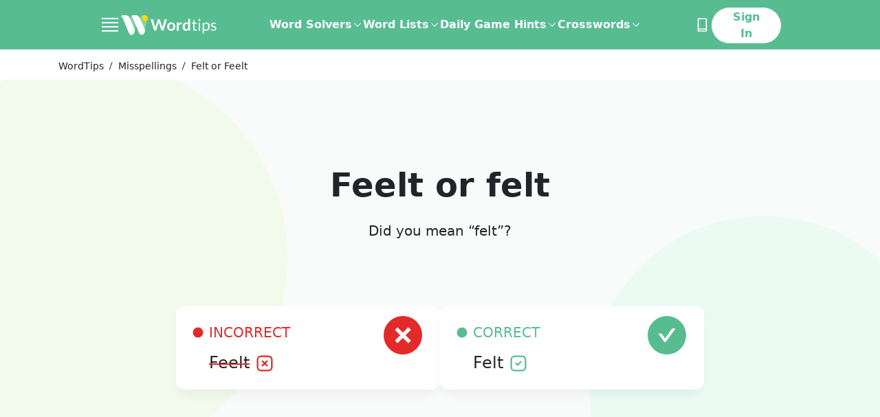

--- FILE ---
content_type: image/svg+xml
request_url: https://word.tips/_nuxt/ce5d48ac26681f8a7c41d13703aefb5e.svg
body_size: 60
content:
<svg width="75" height="74" viewBox="0 0 75 74" fill="none" xmlns="http://www.w3.org/2000/svg">
<circle cx="37.5" cy="37" r="37" fill="#F6E2FF"/>
<path d="M35.5 23H55.5H35.5ZM35.5 31H45.5H35.5Z" fill="#F7B7A3"/>
<path d="M35.5 23H55.5M35.5 31H45.5" stroke="#1B1B1B" stroke-width="2" stroke-linecap="round" stroke-linejoin="round"/>
<path d="M25.5 23H21.5C20.3954 23 19.5 23.8954 19.5 25V29C19.5 30.1046 20.3954 31 21.5 31H25.5C26.6046 31 27.5 30.1046 27.5 29V25C27.5 23.8954 26.6046 23 25.5 23Z" fill="#F7B7A3" stroke="#1B1B1B" stroke-width="2" stroke-linecap="round" stroke-linejoin="round"/>
<path d="M35.5 43H55.5H35.5ZM35.5 51H45.5H35.5Z" fill="#F7B7A3"/>
<path d="M35.5 43H55.5M35.5 51H45.5" stroke="#1B1B1B" stroke-width="2" stroke-linecap="round" stroke-linejoin="round"/>
<path d="M25.5 43H21.5C20.3954 43 19.5 43.8954 19.5 45V49C19.5 50.1046 20.3954 51 21.5 51H25.5C26.6046 51 27.5 50.1046 27.5 49V45C27.5 43.8954 26.6046 43 25.5 43Z" fill="#F7B7A3" stroke="#1B1B1B" stroke-width="2" stroke-linecap="round" stroke-linejoin="round"/>
</svg>


--- FILE ---
content_type: image/svg+xml
request_url: https://word.tips/_nuxt/9e868826d852e38355b502c6dac73275.svg
body_size: -66
content:
<svg width="36" height="36" viewBox="0 0 36 36" fill="none" xmlns="http://www.w3.org/2000/svg">
<rect x="1" y="1" width="34" height="34" rx="7" fill="#DBFDF3"/>
<path d="M18 18V25M11 18H18H11ZM25 18H18H25ZM18 18V11V18Z" stroke="#1B1B1B" stroke-width="2" stroke-linecap="round" stroke-linejoin="round"/>
<rect x="1" y="1" width="34" height="34" rx="7" stroke="#1B1B1B" stroke-width="2"/>
</svg>


--- FILE ---
content_type: application/javascript; charset=UTF-8
request_url: https://word.tips/_nuxt/bc06a1a.modern.js
body_size: 1086
content:
(window.webpackJsonp=window.webpackJsonp||[]).push([[94],{852:function(t,e,i){"use strict";i.r(e);var r=i(3),o=i(4),n=(i(10),i(12),i(28),i(237),i(132)),s=i(822),a=i(1);function l(t,e){var i=Object.keys(t);if(Object.getOwnPropertySymbols){var r=Object.getOwnPropertySymbols(t);e&&(r=r.filter((function(e){return Object.getOwnPropertyDescriptor(t,e).enumerable}))),i.push.apply(i,r)}return i}function c(t){for(var e=1;e<arguments.length;e++){var i=null!=arguments[e]?arguments[e]:{};e%2?l(Object(i),!0).forEach((function(e){Object(r.a)(t,e,i[e])})):Object.getOwnPropertyDescriptors?Object.defineProperties(t,Object.getOwnPropertyDescriptors(i)):l(Object(i)).forEach((function(e){Object.defineProperty(t,e,Object.getOwnPropertyDescriptor(i,e))}))}return t}var d={components:{AppLayout:n.default,Misspelling:s.default},asyncData:t=>Object(o.a)((function*(){var{app:e,params:i,error:r,$prismic:n}=t,s=i.words.toLowerCase().split("-vs-"),a={statusCode:404,cta:"Explore other misspellings",to:"/spelling/",message:"Page not found! Explore other Misspellings to find what you're looking for."};2!==s.length&&r(a);var[l,d]=s,p=function(){var t=Object(o.a)((function*(t){return(yield e.$axios.get("".concat(e.$config.dictionaryAPI).concat(t))).data}));return function(e){return t.apply(this,arguments)}}();try{var[u,f,w]=yield Promise.all([p("/misspellings/featured?per=5"),p("/vs/".concat(l,"/").concat(d)),n.api.query([n.predicates.at("document.type","article")],{pageSize:5})]);return{featured:u.data,related:f.misspellings.related,articles:w.results,definition:{[l]:c(c({},f.data[l]),{},{word:l}),[d]:c(c({},f.data[d]),{},{word:d})},other:f.misspellings.all,word1:l,word2:d}}catch(h){console.error(h),r(a)}}))(),data:()=>({page:{meta_title:"Misspelling",meta_description:"Misspelling",intro_text:"Misspelling"}}),head(){return this.definition?{title:"".concat(this.title," | How to spell it? | Spelling"),meta:[{hid:"description",name:"description",content:"".concat(this.title," are two words that are confused and usually misspelled due to their similarity. Check which one to use!")}]}:{}},computed:{wordDefinition1(){return this.definition[this.word1]},wordDefinition2(){return this.definition[this.word2]},correctWord(){return this.wordDefinition1.results&&this.wordDefinition2.results?this.wordDefinition1:[this.wordDefinition1,this.wordDefinition2].find((t=>t.results))||this.wordDefinition1},wrongWord(){return this.wordDefinition1.results&&this.wordDefinition2.results?this.wordDefinition2:[this.wordDefinition2,this.wordDefinition1].find((t=>!t.results))||this.wordDefinition2},title(){var t,e;return"".concat(Object(a.b)(null===(t=this.correctWord)||void 0===t?void 0:t.word)," or ").concat(Object(a.b)(null===(e=this.wrongWord)||void 0===e?void 0:e.word))}}},p=i(0),u=Object(p.a)(d,(function(){var t=this,e=t._self._c;return e("app-layout",{ref:"app",attrs:{"page-type":"misspelling-word",breadcrumbs:[{text:"Misspellings",url:"/spelling/"},{text:t.title}]}},[t.definition?e("Misspelling",{attrs:{correct:t.correctWord,wrong:t.wrongWord,related:t.related,featured:t.featured,articles:t.articles,other:t.other}}):t._e()],1)}),[],!1,null,null,null);e.default=u.exports}}]);

--- FILE ---
content_type: application/javascript
request_url: https://html-load.cc/script/d29yZC50aXBz.js
body_size: 158416
content:
// 
!function(){function a2y(t,e){const n=a2w();return(a2y=function(t,e){return n[t-=256]})(t,e)}function a2w(){const t=["[auto|<integer>]{1,3}","Failed to fetch",'<html><head><script src="',"adapi.inlcorp.com","Element_removeAttribute","contents|none","[normal|small-caps]","normal|break-word|anywhere","window.external.toString is not a function","_file","use","<line-width>{1,4}","compareByGeneratedPositionsDeflatedNoLine","shardingIndex","__as_new_xhr_data","Invalid protect url prefix: ","outerHTML","none|in-flow|all","N3o+Z317L1cjYGNbWlQmc0k8Mi1oYUtYWW4Kbyl4U0ZB","BatteryManager","CanvasCaptureMediaStream","exportSnapshot","whale","HTMLVideoElement_poster","e2VGJU9YclEyPm5wM0pOXTQ3dQ==","api.assertcom.de","https://aax.amazon-adsystem.com/e/dtb/bid","prod","marker-start","<symbol>","[none|<custom-ident>]#","content-box|border-box","knowt.com","has","brave","cXA1cjg0Mnljdnhqb3diYXo3dWh0czlnazZpMGVtbjEzZg==","ZmthZA==","Number sign is not allowed","url(","_validateMapping","sourceMapURL could not be parsed","gpt_slot_found","id5-sync.com","mismatchLength","process","ddg/","resource","dable","analytics","cssText","URL","/cdn/adx/open/integration.html","https://consent.edinburghnews.scotsman.com","<'left'>","domains","pop","auto|<length>|<percentage>|min-content|max-content|fit-content|fit-content( <length-percentage> )|stretch|<-non-standard-size>","requestNonPersonalizedAds","random","LayerList","spawn","cancelIdleCallback","window.as_location","plainchicken.com","larger|smaller","fields","ui-serif|ui-sans-serif|ui-monospace|ui-rounded","android","constructor","slotRequested","toUTCString","visible|hidden|clip|scroll|auto","/negotiate/script-set-value","serverbid.com","center|start|end|flex-start|flex-end","privacy-mgmt.com","Analytics.event(","<geometry-box>#","<'border-image-source'>||<'border-image-slice'> [/ <'border-image-width'>|/ <'border-image-width'>? / <'border-image-outset'>]?||<'border-image-repeat'>","languages","https://t.html-load.com","https://report.ad-shield.cc/","encodeId","minmax( [<length-percentage>|min-content|max-content|auto] , [<length-percentage>|<flex>|min-content|max-content|auto] )","https://cmp.osano.com","none|strict|content|[[size||inline-size]||layout||style||paint]","nhn","Terminate - no active auto recovery","ins.adsbygoogle","omid-","data-ignore","backgroundImage","method","encodeUrl","frameId","target-text( [<string>|<url>] , [content|before|after|first-letter]? )","RVlmP1JOMmF9V2JVNWVIX3xTdEpv","bWlsYmAjM0JhcV07RFRWP2UuPCAmYw==","getName","<simple-selector>#"," daum[ /]| deusu/| yadirectfetcher|(?:^|[^g])news(?!sapphire)|(?<! (?:channel/|google/))google(?!(app|/google| pixel))|(?<! cu)bots?(?:\\b|_)|(?<!(?:lib))http|(?<![hg]m)score|@[a-z][\\w-]+\\.|\\(\\)|\\.com\\b|\\btime/|^<|^[\\w \\.\\-\\(?:\\):]+(?:/v?\\d+(?:\\.\\d+)?(?:\\.\\d{1,10})*?)?(?:,|$)|^[^ ]{50,}$|^\\d+\\b|^\\w*search\\b|^\\w+/[\\w\\(\\)]*$|^active|^ad muncher|^amaya|^avsdevicesdk/|^biglotron|^bot|^bw/|^clamav[ /]|^client/|^cobweb/|^custom|^ddg[_-]android|^discourse|^dispatch/\\d|^downcast/|^duckduckgo|^facebook|^getright/|^gozilla/|^hobbit|^hotzonu|^hwcdn/|^jeode/|^jetty/|^jigsaw|^microsoft bits|^movabletype|^mozilla/5\\.0\\s[a-z\\.-]+$|^mozilla/\\d\\.\\d \\(compatible;?\\)$|^mozilla/\\d\\.\\d \\w*$|^navermailapp|^netsurf|^offline|^owler|^php|^postman|^python|^rank|^read|^reed|^rest|^rss|^snapchat|^space bison|^svn|^swcd |^taringa|^thumbor/|^track|^valid|^w3c|^webbandit/|^webcopier|^wget|^whatsapp|^wordpress|^xenu link sleuth|^yahoo|^yandex|^zdm/\\d|^zoom marketplace/|^{{.*}}$|adscanner/|analyzer|archive|ask jeeves/teoma|bit\\.ly/|bluecoat drtr|browsex|burpcollaborator|capture|catch|check\\b|checker|chrome-lighthouse|chromeframe|classifier|cloudflare|convertify|crawl|cypress/|dareboost|datanyze|dejaclick|detect|dmbrowser|download|evc-batch/|exaleadcloudview|feed|firephp|functionize|gomezagent|headless|httrack|hubspot marketing grader|hydra|ibisbrowser|images|infrawatch|insight|inspect|iplabel|ips-agent|java(?!;)|jsjcw_scanner|library|linkcheck|mail\\.ru/|manager|measure|neustar wpm|node|nutch|offbyone|optimize|pageburst|pagespeed|parser|perl|phantomjs|pingdom|powermarks|preview|proxy|ptst[ /]\\d|reputation|resolver|retriever|rexx;|rigor|rss\\b|scanner\\.|scrape|server|sogou|sparkler/|speedcurve|spider|splash|statuscake|supercleaner|synapse|synthetic|tools|torrent|trace|transcoder|url|virtuoso|wappalyzer|webglance|webkit2png|whatcms/|zgrab","cefsharp","postmedia.solutions.cdn.optable.co","<'margin-left'>{1,2}","acceptableAdsBait","HTMLMetaElement","slot_element_id","line","https://s.html-load.com",'link[rel="stylesheet"][href*="',"matched","lastIndexOf","_fa_","min","auto|<integer>","monitoring","stylesheet","repeat( [auto-fill|auto-fit] , [<line-names>? <fixed-size>]+ <line-names>? )","https://consent.halifaxcourier.co.uk","auto|none","adlib","gpt-","child|young|old","adhesion","aG5bUlhtfERPSC86LkVWS0o7NH1TVQ==","conative.network","as_window_id","normal|break-word","max( <calc-sum># )","scroll( [<axis>||<scroller>]? )","adUnits","https://html-load.com","false","visit","even","auto|normal|stretch|<baseline-position>|<overflow-position>? [<self-position>|left|right]","/health-check","DONE","__hooked_preframe","setRequestHeader","<'flex-shrink'>","samsungbrowser","Terminate - non-adblock",'meta[name="',"getAtrule","invert( <number-percentage> )","createDescriptor","<color-base>|currentColor|<system-color>|<device-cmyk()>|<light-dark()>|<-non-standard-color>","as_","api.receptivity.io","mimeTypesConsistent","opera","lab( [<percentage>|<number>|none] [<percentage>|<number>|none] [<percentage>|<number>|none] [/ [<alpha-value>|none]]? )","contentDocument","saturate( <number-percentage> )","<'margin-block'>","https://consent.cesoirtv.com","-ms-inline-flexbox|-ms-grid|-ms-inline-grid|-webkit-flex|-webkit-inline-flex|-webkit-box|-webkit-inline-box|-moz-inline-stack|-moz-box|-moz-inline-box","que","lijit.com","counter( <counter-name> , <counter-style>? )","HTMLIFrameElement_contentDocument","ignoreInvalidMapping","SYN_URG","raider.io","anchor-size( [<anchor-element>||<anchor-size>]? , <length-percentage>? )","appconsent.io","https://grid-bidder.criteo.com/openrtb_2_5/pbjs/auction/request","Event_stopImmediatePropagation","lines","consumeNumber","consents","pub_300x250","3451696sihEOh","Too many hex digits","versions","svi","Element_className","some","translate3d( <length-percentage> , <length-percentage> , <length> )","https://pbs.nextmillmedia.com/openrtb2/auction","privacy-center.org","dvmin","normal|<length>","terms","No element indexed by ","WebKitMediaKeys","HTMLAnchorElement_attributionSrc","middle","dispatchEvent","TlhHdDU9fV1iSWtoKThUPnAtfGVXcw==","input","<feature-type> '{' <feature-value-declaration-list> '}'","teads","Semicolon or block is expected","//# sourceURL=rtb_adm.js","cdn-exchange.toastoven.net","appendScriptElementAsync","abs","geoedge.be","Object","Node_insertBefore","; Domain=","lookupType","[<length-percentage>|left|center|right|top|bottom]|[[<length-percentage>|left|center|right]&&[<length-percentage>|top|center|bottom]] <length>?","$1   ","<counter-style-name>|symbols( )","Not a Declaration node","[restore-rejections] restoreDeferredRejections__nonadblock","auto|<integer>{1,3}","publisher1st.com","eventType","<'border-top-width'>||<'border-top-style'>||<color>","MessageEvent","join","Node"," is expected","MSG_SYN","\n--","replaceState","<bg-image>#","default","rule","<integer>&&<symbol>","<'border-width'>","cdn.optimizely.com","ZWhvcg==","MAIN","httponly","apcnf","auto|never|always","HTMLFormElement_action","kumo.network-n.com","addEventListener","top|bottom|block-start|block-end|inline-start|inline-end","stickyads","prepend","_phantom","bXRlcWgweXM2MnAxZnhqNTg5cm80YXVuemxpZzNjN3diaw==","cDkxdHp4NGlic2h3ZjNxeWVuNTA2dWdvMm1rdjhscmpjNw==","Terminate - profile not found","item doesn't belong to list","core-ads","toLowerCase","nodeType","HTML","hadronid.net","adkernel.com","fromArray","flip-block||flip-inline||flip-start","message","the-ozone-project.com","cssWideKeywords","b3U3ZXJjdnc5bDAxeWdobmZpcDY4NWJ6eHF0YWszc2ptNA==","replace","<relative-real-selector-list>","callback","<?lit$","<length> <length>?","dotomi.com","sandbox","auto|never|always|<absolute-size>|<length>","isDelim","__phantomas","XncgVl8xcWs2OmooImc+aSVlfEwyY0k=","auto|<custom-ident>","DOMContentLoaded","as_session_id","/pagead/gen_204?","videostep.com","CSSStyleSheet_insertRule","and","[<length-percentage>|auto]{1,2}|cover|contain","defer","userAgent",'Delim "',"ocelot.studio","bqstreamer.com","[<length>|<percentage>|auto]{1,4}","auto|grayscale","?as-revalidator=","html","setPAAPIConfigForGPT","isEmpty","opacity(0)","matchMedia",'meta[http-equiv="Content-Security-Policy"]',"dpcm","splitCookiesString","[restore-rejections] restoreDeferredRejections__adblock","gpt_requested_time","reference","rhombusads.com","Document_getElementsByTagName","childNodes","isVisibleElement","percentage-token","Notification","MW53c3I3dms4ZmgwbDN1dDkyamlncXg2ejQ1Y3BibXlv","ad.doorigo.co.kr","biggeekdad.com","none|<color>|<url> [none|<color>]?|context-fill|context-stroke","cookielaw.org","HTMLAnchorElement","evalLength","opacity( [<number-percentage>] )","ariaLabel","Function","N3VpbDVhM2d4YnJwdHZqZXltbzRjMDl3cXpzNjgybmYx","aweber.com","matcher","[<mask-reference>||<position> [/ <bg-size>]?||<repeat-style>||[<box>|border|padding|content|text]||[<box>|border|padding|content]]#",".setPAAPIConfigForGPT","domain switched","electron","Expect a number","__prehooked","isTargetUrl","cesoirtv.com","/iu3","ghi","<counter()>|<counters()>","space-all|normal|space-first|trim-start|trim-both|trim-all|auto","otSDKStub","allowPrebid","sp_message_","protectUrlContext",'[id^="dfp-ad-"]',"all|<custom-ident>","function ","<track-size>+","Block","list","navigator.appVersion is undefined","balance","normal|break-all|keep-all|break-word|auto-phrase","cGhtMjF2OWN3NGI3M3lnbG5meG90YXpzdWo4cXJrNjUwaQ==","[[left|center|right|span-left|span-right|x-start|x-end|span-x-start|span-x-end|x-self-start|x-self-end|span-x-self-start|span-x-self-end|span-all]||[top|center|bottom|span-top|span-bottom|y-start|y-end|span-y-start|span-y-end|y-self-start|y-self-end|span-y-self-start|span-y-self-end|span-all]|[block-start|center|block-end|span-block-start|span-block-end|span-all]||[inline-start|center|inline-end|span-inline-start|span-inline-end|span-all]|[self-block-start|center|self-block-end|span-self-block-start|span-self-block-end|span-all]||[self-inline-start|center|self-inline-end|span-self-inline-start|span-self-inline-end|span-all]|[start|center|end|span-start|span-end|span-all]{1,2}|[self-start|center|self-end|span-self-start|span-self-end|span-all]{1,2}]","qrscanner.net","secure","response","<media-in-parens> [and <media-in-parens>]+","kargo.com","getElementsByClassName","<'align-self'>|anchor-center","Rzc1MmVgTFh4J1ptfTk8CXs/Rg==","<single-transition>#","em5iZw==","filter, pointer-events","<number-percentage>{1,4}&&fill?","Unknown field `","initInventoryFrame","closest-side|closest-corner|farthest-side|farthest-corner|contain|cover","[AdBlockDetector] Request adblock detected. ","-webkit-gradient( <-webkit-gradient-type> , <-webkit-gradient-point> [, <-webkit-gradient-point>|, <-webkit-gradient-radius> , <-webkit-gradient-point>] [, <-webkit-gradient-radius>]? [, <-webkit-gradient-color-stop>]* )","padding|border","getPropertyValue","r2b2.cz","__proto__","slot","scrollBy","privacymanager.io","fromCharCode","allowRunInIframe","rel","responseXML","https://btlr.sharethrough.com/universal/v1","HTMLFormElement","is_blocking_acceptable_ads","getAttributeKeys","table-row-group|table-header-group|table-footer-group|table-row|table-cell|table-column-group|table-column|table-caption|ruby-base|ruby-text|ruby-base-container|ruby-text-container","mediaType","poster","_sourceRoot","truvidplayer.com","google_ads","lvh","[proportional-nums|tabular-nums]","%%%INV_CODE%%%","apply","ay.delivery","HTMLSourceElement_srcset","consume","children",")-token","endpoint","whatcardev.haymarket.com","Element_attributes","getOwnPropertyNames","then","encodedBodySize","s2s.t13.io","<matrix()>|<translate()>|<translateX()>|<translateY()>|<scale()>|<scaleX()>|<scaleY()>|<rotate()>|<skew()>|<skewX()>|<skewY()>|<matrix3d()>|<translate3d()>|<translateZ()>|<scale3d()>|<scaleZ()>|<rotate3d()>|<rotateX()>|<rotateY()>|<rotateZ()>|<perspective()>","; SameSite=None","a3luYg==","charCode","options","bzlxemF4dHA0MDZ3a2U3aWIyZzM4Znltdmo1bGNoMW5y","action","includeHosts","Element_innerHTML","adngin-","8573741755808484570000","setTargetingForGPTAsync","PerformanceResourceTiming","ellipse( [<shape-radius>{2}]? [at <position>]? )","abgroup","MatchGraph","Y3J4bWpmN3loZ3Q2bzNwOGwwOWl2","welt.de","gemius.pl","seedtag.com","tokens","player","getTokenStart","target-counter( [<string>|<url>] , <custom-ident> , <counter-style>? )","option sameSite is invalid","adm"," iterations","crwdcntrl.net",'meta[name="as-tester-handler-added"]',"padStart","/recaptcha/api2/aframe","<alpha-value>","htlbid.com","repeat( [<integer [1,∞]>] , [<line-names>? <track-size>]+ <line-names>? )","flux.jp","contains","function","gpt-adshield","jkl","auto|isolate","NzRoZnZidGNqMmVyb2EwdWw1Nnl3M2lucXhrZ3A5bTF6cw==","Wrong node type `","row|row-reverse|column|column-reverse","none|<length>","mediaText","!(function(){","prototype","<ns-prefix>? <ident-token>","throwError","<dashed-ident>","media.net","azk2WUsodi8mSUNtR0IJNWJ6YT9IY1BfMVcgcVJvQS49Cg==","<complex-selector-unit> [<combinator>? <complex-selector-unit>]*","uBO:","class","botKind","pseudo","appier.net","ittpx-asia.eskimi.com","cmpStr","createElement","adjacket","ignore|stretch-to-fit","sectionChange","[<string>|<url>] [layer|layer( <layer-name> )]? [supports( [<supports-condition>|<declaration>] )]? <media-query-list>?","getConfig","__isProxy","kueezrtb.com","https://c.amazon-adsystem.com/aax2/apstag.js","display:inline-block; width:300px !important; height:250px !important; position: absolute; top: -10000px; left: -10000px; visibility: visible","parseFromString","<visual-box>||<length [0,∞]>",'" is a required argument.',"socdm.com","browserLanguage","<'min-height'>","strict","b2lscjg3dDZnMXFiejVlZjRodnB5Y3VqbXgzbndzMDJrOQ==","__driver_unwrapped","Unsupported version: ","leftComparison","destroySlots","integrity","<mask-reference>#","navigator.permissions is undefined","[<line-names>|<name-repeat>]+","<grid-line> [/ <grid-line>]?","call","recovery_adm_gpt_request","supplierId","Element_id","HTMLAnchorElement_protocol","RegExp_exec","avplayer.com","addtl_consent","inline-block|inline-list-item|inline-table|inline-flex|inline-grid"," > ","normal|compact","upright|rotate-left|rotate-right","semicolon-token","acos( <calc-sum> )","onerror","IFrame","import('","<keyframe-selector># { <declaration-list> }","<'max-inline-size'>","getCategoryExclusions","preventDefault","_sorted","limit_memory_filter","M2Jwa2ltZnZ4ZTcxNm56b3lydzBxNTI=","snigelweb.com","adv-space","https://qa.html-load.com","allowInterstitial","mfadsrvr.com",'" as-key="',"abc","adsafeprotected.com","WebGLRenderingContext is null","normal|<content-distribution>|<overflow-position>? [<content-position>|left|right]","<symbol>+","<position>","open","/translator","dataset","<line-style>{1,4}","HTMLSourceElement","/gampad/ads","[diagonal-fractions|stacked-fractions]","polygon( <fill-rule>? , [<length-percentage> <length-percentage>]# )","element( <custom-ident> , [first|start|last|first-except]? )|element( <id-selector> )","fundingchoicesmessages.google.com","radial-gradient( [<ending-shape>||<size>]? [at <position>]? , <color-stop-list> )","[full-width|proportional-width]","[auto? [none|<length>]]{1,2}","Window_fetch","start prebid request bidsBackHandler for ","sepia( <number-percentage> )","eWJmcQ==","option path is invalid","nn_","[first|last]? baseline","MUVIYi58dT9wKHFmUGl0eSdyNk8lCXc9XTlCSlJEOzo4aw==","; Priority=Low","pubkey","term","auto|avoid|always|all|avoid-page|page|left|right|recto|verso|avoid-column|column|avoid-region|region","notificationPermissions signal unexpected behaviour","sdk_version","frames","Window_open","MyV0CXsycmNrZnlYUl0/TksmL0ZndztUU01tbi03X2lVLg==","Jm0yR1Q1SXJQIiAuQihvPTppZ2JKcFduejd0Y3ZOWmA+Cg==","Failed to load profile: ","SYN","Terminate - keep original acceptable ads","space-between|space-around|space-evenly|stretch","rotate3d( <number> , <number> , <number> , [<angle>|<zero>] )","refinery89.com","none|[fill|fill-opacity|stroke|stroke-opacity]#","aWQ=","intentiq.com","rotateZ( [<angle>|<zero>] )","https://07c225f3.online","azUyM3RscHplcXZzMHlqaDgxb2d1YTZ3bmJyN2M5bWY0aQ==","<shape>|auto","yahoo-mail-v1","appendData","smartadserver.com","cmVzZXJ2ZWQxSW5wdXQ=","normal|allow-discrete","FeatureFunction","lookupOffset","filter","aXp4c29tcWgzcDhidmdhNDl3N2Z5MnRsdWM2ZTVuMDFy","c3ZtbQ==","<single-animation-fill-mode>#","adform.net","isVisibleContent","adpushup.com","INTERSTITIAL","none|[underline||overline||line-through||blink]|spelling-error|grammar-error","none|vertical-to-horizontal","load","isSamsungBrowser","inside|outside|top|left|right|bottom|start|end|self-start|self-end|<percentage>|center","notifications",'meta[name="as-event-handler-added"]',"<'rest-before'> <'rest-after'>?","start|end|center|baseline|stretch","context","yieldlab.net","recovery_adm_click_ar","__fxdriver_unwrapped","N is expected","removeItem","preload","Field `","Terminate - not allowed running in iframe","contentsfeed.com","from-image|<angle>|[<angle>? flip]","visibility","__webdriver_script_fn","resize","tail","string","/pcs/activeview?","image( <image-tags>? [<image-src>? , <color>?]! )","$chrome_asyncScriptInfo","numeric-only|allow-keywords","[[<integer>|infinite]{2}]#|auto","XMLHttpRequest_responseURL","Failed to get encoded-id version: encoded-id is empty","iionads.com","c2shb.pubgw.yahoo.com","Load stylesheet results: ","onParseError","external","Unexpected syntax '","OutOfPageFormat","boolean","CefSharp","_asClickListeners","Window_frames","2780poqSpl","normal|none|[<content-replacement>|<content-list>] [/ [<string>|<counter>]+]?","https://consent.programme-tv.net","columns","head","none|element|text","mezzomedia","whitespace-token","[<image>|<string>] [<resolution>||type( <string> )]","<box>|margin-box","<integer>|auto","isChannelConnected","auto|crisp-edges|pixelated|optimizeSpeed|optimizeQuality|<-non-standard-image-rendering>","<clip-source>|[<basic-shape>||<geometry-box>]|none","outerHeight","<target-counter()>|<target-counters()>|<target-text()>","DisallowEmpty","auto|loose|normal|strict|anywhere"," is blocked","document.documentElement.getAttributeNames is not a function","length","a2Zwdg==","HEAD","<number [0,1]>","kargo-","applySourceMap","Generator is already executing.","<family-name>#","center|start|end|self-start|self-end|flex-start|flex-end","not","fxios/","getTargetingKeys","recoverAds","defineProperties","nonzero|evenodd","normal|[fill||stroke||markers]","<rectangular-color-space>|<polar-color-space>|<custom-color-space>","dXl5aw==","})()","remove","onmousedown","onorientationchange","[<angular-color-stop> [, <angular-color-hint>]?]# , <angular-color-stop>","17316gozhfE","clearInterval","<'border-top-color'>{1,2}","none|<shadow-t>#","AtrulePrelude","normal|italic|oblique <angle>{0,2}","<media-not>|<media-and>|<media-in-parens>","target-counters( [<string>|<url>] , <custom-ident> , <string> , <counter-style>? )","HTMLTableCaptionElement","auto|bar|block|underscore","loading","__lastWatirAlert","else","eatDelim","match","eDI5aGI4cHd2c2lsY21xMDY1dDQzN3JueXVvMWpmemtl","insertList","cootlogix.com","is_admiral_adwall_rendered","hypot( <calc-sum># )","Comment","endsWith","repeat","<unknown>","Response","advertiserId","block|inline|run-in","compareByOriginalPositionsNoSource","PerformanceEntry","now","SharedStorageWorklet_addModule","( <supports-condition> )|<supports-feature>|<general-enclosed>","snapInterval( <length-percentage> , <length-percentage> )|snapList( <length-percentage># )","cmVzZXJ2ZWQyT3V0cHV0","charCodeAt","HTMLTableColElement","normal|ultra-condensed|extra-condensed|condensed|semi-condensed|semi-expanded|expanded|extra-expanded|ultra-expanded|<percentage>","visualViewport","brandmetrics.com","/runner.html","hooked","tokenIndex","adfarm1.adition.com","documentFocus","intervalId","getLocation","triggerCount","Array","ad.360yield-basic.com","sync.search.spotxchange.com","combinator","ar-v1","[<layer-name>#|<layer-name>?]","aniview.com","alphaStr","warn","__as_xhr_onload","connectad.io","[none|<dashed-ident>]#","tag","QjggL1k5b11WSENfcDN5dApoVE9OaTVxNklHLXI9Mmcl","<'min-inline-size'>","JSON","OTF5c3hlOGx1b3JuNnZwY2l3cQ==","axelspringer.com","nexx360.io","https://static.criteo.net/js/ld/publishertag.prebid.js","HTMLIFrameElement_name","openx.net","optable.co","CSSMozDocumentRule","div {}","color-mix( <color-interpolation-method> , [<color>&&<percentage [0,100]>?]#{2} )","none|[objects||[spaces|[leading-spaces||trailing-spaces]]||edges||box-decoration]","adUnitPath","NWY7VnQicURMQjkxJ20KfT9SNlMoWiNBYEpyMEhRbEtQKQ==","CDO","gpt-firstimpression","autobild.de","consentmanager.net","bkVlSkthLjpQe0E7eDBVTCI0J1hGbXx9d2Z2elEjN1pTKA==","Element_closest","originalPositionFor","AddMatchOnce","nightmare","<hex-color>|<color-function>|<named-color>|<color-mix()>|transparent","1nlsdkf",'[name^="google_ads_iframe"]',"version","every","<number-zero-one>","O2ZlUVhcLk54PHl9MgpVOWJJU0wvNmkhWXUjQWh8Q15a","writeln","from( <color> )|color-stop( [<number-zero-one>|<percentage>] , <color> )|to( <color> )","Plus sign","HTMLAnchorElement_ping","removeEventListener","distinctiveProps","googletag cmd unshift failed : ","auto|<length>|<percentage>","<url>|none","srcdoc","enums","hadron.ad.gt","null","<'-ms-content-zoom-limit-min'> <'-ms-content-zoom-limit-max'>","Combinator is expected","sussexexpress.co.uk","generate","domAutomationController","<'padding-left'>{1,2}","url","/detect/script-block/script-blocked-checker","bot","auto|none|preserve-parent-color","<color>","__lastWatirConfirm","none|all","viously.com","<grid-line>","Invalid base64 digit: ","<angle>","click","quantumdex.io","clickio.com","delay","sessionId","allocateCursor","gpt-nextmillennium","bzVoa203OHVwMnl4d3Z6c2owYXQxYmdscjZlaTQzbmNx","nearest|up|down|to-zero","createItem","cpmstar.com","` should not contain a prelude","htlb.casalemedia.com","calledSelenium","document","<ident>|<function-token> <any-value> )","element out of viewable window","'[' <wq-name> ']'|'[' <wq-name> <attr-matcher> [<string-token>|<ident-token>] <attr-modifier>? ']'","banner-ad","units","ads-","fs-","visible|auto|hidden","releaseCursor","MozAppearance","https://consent.manchesterworld.uk","addConnectionHandler","start|center|end|justify","eX1YV11PJkdsL0N0KXNZQjgtYkY0UgpEJ3BTRTBcdS5aUA==",'function t(n,r){const c=e();return(t=function(t,e){return c[t-=125]})(n,r)}function e(){const t=["501488WDDNqd","currentScript","65XmFJPF","stack","3191470qiFaCf","63QVFWTR","3331tAHLvD","3cJTWsk","42360ynNtWd","2142mgVquH","remove","__hooked_preframe","18876319fSHirK","defineProperties","test","1121030sZJRuE","defineProperty","9215778iEEMcx"];return(e=function(){return t})()}(function(n,r){const c=t,s=e();for(;;)try{if(877771===-parseInt(c(125))/1+-parseInt(c(141))/2*(parseInt(c(126))/3)+-parseInt(c(137))/4*(-parseInt(c(139))/5)+parseInt(c(136))/6+parseInt(c(128))/7*(-parseInt(c(127))/8)+parseInt(c(142))/9*(-parseInt(c(134))/10)+parseInt(c(131))/11)break;s.push(s.shift())}catch(t){s.push(s.shift())}})(),(()=>{const e=t;document[e(138)][e(129)]();const n=Object[e(135)],r=Object.defineProperties,c=()=>{const t=e,n=(new Error)[t(140)];return!!new RegExp(atob("KChhYm9ydC1vbi1pZnJhbWUtcHJvcGVydHl8b3ZlcnJpZGUtcHJvcGVydHkpLShyZWFkfHdyaXRlKSl8cHJldmVudC1saXN0ZW5lcg=="))[t(133)](n)};Object[e(135)]=(...t)=>{if(!c())return n(...t)},Object[e(132)]=(...t)=>{if(!c())return r(...t)},window[e(130)]=!0})();',"tunebat.com","<url>+","HTMLImageElement_src","adsinteractive","<blend-mode>#","ad-placeholder","auth","bricks-co.com","<transform-function>+","Zm1qeA==","data-target","_sourcesContents","[from-image||<resolution>]&&snap?","idSubstrings",'iframe[name="',"attributionSrc","layer( <layer-name> )","dzFHcD4weUJgNVl0XGU0Ml1eQzNPVVhnYiBufWEnVGZxew==","throw new Error();","normal|embed|isolate|bidi-override|isolate-override|plaintext|-moz-isolate|-moz-isolate-override|-moz-plaintext|-webkit-isolate|-webkit-isolate-override|-webkit-plaintext","<single-animation-direction>#","<media-in-parens> [or <media-in-parens>]+","auto|from-font|<length>|<percentage>",'":", ',"rad","http://api.dable.io/widgets/","is_acceptable_ads_blocked","cover|contain|entry|exit|entry-crossing|exit-crossing","d15kdpgjg3unno.cloudfront.net","[<url> [format( <string># )]?|local( <family-name> )]#"," | ","decodeUrl","Yzc4NjNxYnNtd3k1NG90bmhpdjE=","SktqJUlWels8RUgmPUZtaWN1TS46CVMteFBvWnM3CmtB","PTZhMEc+UE9vMzdudj94JjFgXTJ0","groups","lookupOffsetNonSC","googletag","samesite","prebid","[above|below|right|left]? <length>? <image>?","window.parent.parent.apstag.runtime.callCqWrapper","removeProperty","[<length-percentage>|left|center|right]#","shouldRecover","_ad","idSubstring","setAttributeNS",'target="_top"',"Condition","[<family-name>|<generic-family>]#","eat","http://","yandex.ru","auto|<animateable-feature>#","ats.rlcdn.com","deg","sn-","; HttpOnly","positions","<mask-reference>||<position> [/ <bg-size>]?||<repeat-style>||<geometry-box>||[<geometry-box>|no-clip]||<compositing-operator>||<masking-mode>","[contain|none|auto]{1,2}","<'grid-row-gap'> <'grid-column-gap'>?","<length-percentage>|closest-side|farthest-side","https://fb2.html-load.com",'<\/script><script src="',"360yield.com","<'mask-border-source'>||<'mask-border-slice'> [/ <'mask-border-width'>? [/ <'mask-border-outset'>]?]?||<'mask-border-repeat'>||<'mask-border-mode'>","orbidder.otto.de","pluginsLength","<outline-radius>{1,4} [/ <outline-radius>{1,4}]?","'[' <custom-ident>* ']'","<-ms-filter-function-progid>|<-ms-filter-function-legacy>","Ratio","Module","device-cmyk( <number>#{4} )","Advertisement","forEachRight","SyntaxMatchError","[getDecodedLocation] failed to find decoded location","browserKind","innerHeight","types","<number>|<percentage>|none","protectCss","urlGenerate","[auto|<length-percentage>]{1,2}","Match","scrollY","partitioned","undefined","navigator.productSub is undefined","Group","fuse","normal|[<east-asian-variant-values>||<east-asian-width-values>||ruby]","(-token","setIsTcfNeeded","script:","scribd.com","[<counter-name> <integer>?|<reversed-counter-name> <integer>?]+|none","SharedStorageWorklet","start|end|center|justify|distribute|stretch","matchRef","adContainer","nicovideo.jp","eDxbeWtZJTEtc0s5X0MwUmFqIzhPTGxdL0h3aHFGVQkz","__gads=ID=","headless_chrome","fGAJJ1JxajZDTldIXUk4c3g3dTNm","Parentheses","<rgb()>|<rgba()>|<hsl()>|<hsla()>|<hwb()>|<lab()>|<lch()>|<oklab()>|<oklch()>|<color()>","urlParse","none|<track-list>|<auto-track-list>|subgrid <line-name-list>?","ZnU2cXI4cGlrd2NueDFhc3RtNDc5YnZnMmV6bG8wM2h5","` for ","xhr","capture","blocked_filters","arrayBuffer","[[auto|<length-percentage>]{1,2}]#","number","code","window.top._df.t","Operator","geniee","X2w8IFZ6cURGOjJnNjF3e2ltKCI3TEFaYS9eaiVcJ0s/","aria-label",'[data-id^="div-gpt-ad"]',"<'max-height'>","sourceRoot","class extends self.XMLHttpRequest","this.href='https://paid.outbrain.com/network/redir","bGU0OTcxbTVpcnB1a3hqdjNzcTJvOHk2MGduYnp0aHdmYQ==","__as_xhr_processed","<keyframe-block>+","documentElementKeys","bWFHO0ZULmUyY1l6VjolaX0pZzRicC1LVVp5PHdMCl8/","[auto|alphabetic|hanging|ideographic]","none|auto","pbjsList","target","skipWs","<length>|<percentage>|auto","<media-query>#","<'align-items'> <'justify-items'>?","gecko","lookupValue","gpt-adpushup","useragent","consumeUntilExclamationMarkOrSemicolon","allow-scripts","HTMLVideoElement_src","/dbm/ad","_last","referrer","xx-small|x-small|small|medium|large|x-large|xx-large|xxx-large","auto||<ratio>","LklwPnN6SjhFd2FoWU0vdjt5S2M9ZgooW19UIHEzbk9T","jizsl_","ME5tfXViQzlMNmt7Nygibng+cz1Lb11JQncveVNnZiVX","indiatimes.com","article","https://ghb.adtelligent.com/v2/auction/","HTMLScriptElement_attributionSrc","all","sascdn.com","onload","interval","combo","ownKeys","DocumentFragment_getElementById","selenium","NW52MWllZ3phMjY5anU4c29reTA0aDNwN3JsdGN4bWJx","getBidResponses","auto|normal|stretch|<baseline-position>|<overflow-position>? <self-position>","thenStack","cache","; Priority=High","IdSelector","https://cmp.myhomebook.de","i|s","https://googleads.g.doubleclick.net/pagead/ads","e-planning.net","image","w = window.parent;","ot-","pub_300x250m","api.reurl.co.kr","paint( <ident> , <declaration-value>? )","shift","pagead2.googlesyndication.com","ad-stir.com","coupang","custom-ident","isInRootIframe","oklch( [<percentage>|<number>|none] [<percentage>|<number>|none] [<hue>|none] [/ [<alpha-value>|none]]? )","clear","pghub.io","vmin","pagead/js/dv3.js","charAt","<custom-ident> : <integer>+ ;","ACK_INVISIBLE","compareByGeneratedPositionsInflated","important","__rgst_cb","fromCodePoint","silent|[[x-soft|soft|medium|loud|x-loud]||<decibel>]","keys","none|left|right|both|inline-start|inline-end","first","Vertical line is expected","playwire.com","marker-mid","as_skip","round( <rounding-strategy>? , <calc-sum> , <calc-sum> )","cmVzZXJ2ZWQySW5wdXQ=","Hex or identifier is expected","auto|none|enabled|disabled","log.pinterest.com","<mask-layer>#","dyv1bugovvq1g.cloudfront.net","(function(){","<percentage>?&&<image>","inherit","/f.min.js","webkitMediaStream","next","_serializeMappings","none|[weight||style||small-caps||position]",'link[rel="preload"][as="script"][href="',"advertisement","getSlotId","initial","<ident>","webdriver","getVersion","type","ray( <angle>&&<ray-size>?&&contain?&&[at <position>]? )","data-meta","getSetCookie","; SameSite=Lax","pubads","luminance|alpha","RegExp_test","tpmn","style","<'text-emphasis-style'>||<'text-emphasis-color'>","tcloaded","<compound-selector>#","__hooked","Invalid URL: ","</div>","marker-end","[<function-token> <any-value>? )]|[( <any-value>? )]","cssRules","Element_querySelector","AttributeSelector","__as_is_xhr_loading","none|<image>",'"><\/script></head><body></body></html>',"Neither `enter` nor `leave` walker handler is set or both aren't a function","[<'scroll-timeline-name'>||<'scroll-timeline-axis'>]#","toPrimitive","_blank","opts","onClick","googletagservices.com","-ad","Type of node should be an Object","<declaration>","<body","comma-token","<script>","infinityfree.com","as_parent","botd","map",'"><\/script>',"last_processed_rules_count","none|element|auto","HTMLStyleElement_insertBefore","https://mp.4dex.io/prebid","eDUwdzRvZTdjanpxOGtyNmk5YWZ0MnAxbmd1bG0zaHlidg==","':' <ident-token>|':' <function-token> <any-value> ')'","nextNonWsCode","/pagead/drt/ui","String_replace","cbidsp","none|ideograph-alpha|ideograph-numeric|ideograph-parenthesis|ideograph-space","slotElementId",'<div class="CAN_content">',"clearTimeout",".end","<'align-content'> <'justify-content'>?","gpt-anymind","flashtalking.com","\n  --------","<'row-gap'> <'column-gap'>?","classList","ads-refinery89.adhese.com","-moz-calc(","timesofindia.indiatimes.com","springserve.com","symplr","static.criteo.net","Navigator","bmxvYw==","is_admiral_active","__driver_evaluate","Expect a keyword","navigator.webdriver is undefined","addModule","Element_outerHTML","replaceSync","<'background-color'>||<bg-image>||<bg-position> [/ <bg-size>]?||<repeat-style>||<attachment>||<box>||<box>","( <media-condition> )|<media-feature>|<general-enclosed>","this.postMessage(...arguments)",'<div class="CAN_ad">',"https://ad-delivery.net/px.gif?ch=1","isInAdIframe","(\\s|>)","nowrap|wrap|wrap-reverse","tan( <calc-sum> )","https://orbidder.otto.de/bid","domcontentloaded","si.com","explicit","StyleSheet","osano-","indexww.com","ADNXSMediation","MSG_ACK","setAttribute","onmozfullscreenchange","appiersig.com","bounceexchange.com"," node type","urlFilter","srgb|srgb-linear|display-p3|a98-rgb|prophoto-rgb|rec2020","redirect","unshift","function a0Z(e,Z){const L=a0e();return a0Z=function(w,Q){w=w-0xf2;let v=L[w];return v;},a0Z(e,Z);}function a0e(){const eD=['onload','as_','526myoEGc','push','__sa_','__as_ready_resolve','__as_rej','addEventListener','LOADING','XMLHttpRequest','entries','getOwnPropertyDescriptor','_as_prehooked_functions','status','script_onerror','__fr','xhr_defer','href','isAdBlockerDetected','length','then','8fkpCwc','onerror','apply','readyState','_as_prehooked','set','__as_new_xhr_data','Window','catch','charCodeAt','location','document','onreadystatechange','__as_xhr_open_args','_as_injected_functions','DONE','open','toLowerCase','handleEvent','defineProperty','name','54270lMbrbp','__as_is_xhr_loading','prototype','decodeURIComponent','contentWindow','EventTarget','407388pPDlir','__as_xhr_onload','collect','get','call','JSON','setAttribute','Element','btoa','__as_is_ready_state_change_loading','GET','4281624sRJEmx','__origin','currentScript','1433495pfzHcj','__prehooked','1079200HKAVfx','window','error','687boqfKv','fetch','load','1578234UbzukV','function','remove','hostname','adshield'];a0e=function(){return eD;};return a0e();}(function(e,Z){const C=a0Z,L=e();while(!![]){try{const w=-parseInt(C(0x10a))/0x1*(-parseInt(C(0x114))/0x2)+-parseInt(C(0xf7))/0x3+-parseInt(C(0x127))/0x4*(parseInt(C(0x13c))/0x5)+parseInt(C(0x10d))/0x6+parseInt(C(0x105))/0x7+parseInt(C(0x107))/0x8+-parseInt(C(0x102))/0x9;if(w===Z)break;else L['push'](L['shift']());}catch(Q){L['push'](L['shift']());}}}(a0e,0x24a95),((()=>{'use strict';const m=a0Z;const Z={'HTMLIFrameElement_contentWindow':()=>Object[m(0x11d)](HTMLIFrameElement[m(0xf3)],m(0xf5)),'XMLHttpRequest_open':()=>Q(window,m(0x11b),m(0x137)),'Window_decodeURIComponent':()=>Q(window,m(0x12e),m(0xf4)),'Window_fetch':()=>Q(window,m(0x12e),m(0x10b)),'Element_setAttribute':()=>Q(window,m(0xfe),m(0xfd)),'EventTarget_addEventListener':()=>Q(window,m(0xf6),m(0x119))},L=m(0x116)+window[m(0xff)](window[m(0x131)][m(0x123)]),w={'get'(){const R=m;return this[R(0xf9)](),window[L];},'collectOne'(v){window[L]=window[L]||{},window[L][v]||(window[L][v]=Z[v]());},'collect'(){const V=m;window[L]=window[L]||{};for(const [v,l]of Object[V(0x11c)](Z))window[L][v]||(window[L][v]=l());}};function Q(v,l,X){const e0=m;var B,s,y;return e0(0x108)===l[e0(0x138)]()?v[X]:e0(0x132)===l?null===(B=v[e0(0x132)])||void 0x0===B?void 0x0:B[X]:e0(0xfc)===l?null===(s=v[e0(0xfc)])||void 0x0===s?void 0x0:s[X]:null===(y=v[l])||void 0x0===y||null===(y=y[e0(0xf3)])||void 0x0===y?void 0x0:y[X];}((()=>{const e2=m;var v,X,B;const y=W=>{const e1=a0Z;let b=0x0;for(let O=0x0,z=W[e1(0x125)];O<z;O++){b=(b<<0x5)-b+W[e1(0x130)](O),b|=0x0;}return b;};null===(v=document[e2(0x104)])||void 0x0===v||v[e2(0x10f)]();const g=function(W){const b=function(O){const e3=a0Z;return e3(0x113)+y(O[e3(0x131)][e3(0x110)]+e3(0x11e));}(W);return W[b]||(W[b]={}),W[b];}(window),j=function(W){const b=function(O){const e4=a0Z;return e4(0x113)+y(O[e4(0x131)][e4(0x110)]+e4(0x135));}(W);return W[b]||(W[b]={}),W[b];}(window),K=e2(0x113)+y(window[e2(0x131)][e2(0x110)]+e2(0x12b));(X=window)[e2(0x117)]||(X[e2(0x117)]=[]),(B=window)[e2(0x118)]||(B[e2(0x118)]=[]);let x=!0x1;window[e2(0x117)][e2(0x115)](()=>{x=!0x0;});const E=new Promise(W=>{setTimeout(()=>{x=!0x0,W();},0x1b5d);});function N(W){return function(){const e5=a0Z;for(var b=arguments[e5(0x125)],O=new Array(b),z=0x0;z<b;z++)O[z]=arguments[z];return x?W(...O):new Promise((k,S)=>{const e6=e5;W(...O)[e6(0x126)](k)[e6(0x12f)](function(){const e7=e6;for(var f=arguments[e7(0x125)],q=new Array(f),A=0x0;A<f;A++)q[A]=arguments[A];E[e7(0x126)](()=>S(...q)),window[e7(0x118)][e7(0x115)]({'type':e7(0x10b),'arguments':O,'errArgs':q,'reject':S,'resolve':k});});});};}const I=W=>{const e8=e2;var b,O,z;return e8(0x101)===(null===(b=W[e8(0x134)])||void 0x0===b?void 0x0:b[0x0])&&0x0===W[e8(0x11f)]&&((null===(O=W[e8(0x134)])||void 0x0===O?void 0x0:O[e8(0x125)])<0x3||!0x1!==(null===(z=W[e8(0x134)])||void 0x0===z?void 0x0:z[0x2]));},M=()=>{const e9=e2,W=Object[e9(0x11d)](XMLHttpRequest[e9(0xf3)],e9(0x133)),b=Object[e9(0x11d)](XMLHttpRequest[e9(0xf3)],e9(0x12a)),O=Object[e9(0x11d)](XMLHttpRequestEventTarget[e9(0xf3)],e9(0x128)),z=Object[e9(0x11d)](XMLHttpRequestEventTarget[e9(0xf3)],e9(0x112));W&&b&&O&&z&&(Object[e9(0x13a)](XMLHttpRequest[e9(0xf3)],e9(0x133),{'get':function(){const ee=e9,k=W[ee(0xfa)][ee(0xfb)](this);return(null==k?void 0x0:k[ee(0x103)])||k;},'set':function(k){const eZ=e9;if(x||!k||eZ(0x10e)!=typeof k)return W[eZ(0x12c)][eZ(0xfb)](this,k);const S=f=>{const eL=eZ;if(this[eL(0x12a)]===XMLHttpRequest[eL(0x136)]&&I(this))return this[eL(0x100)]=!0x0,E[eL(0x126)](()=>{const ew=eL;this[ew(0x100)]&&(this[ew(0x100)]=!0x1,k[ew(0xfb)](this,f));}),void window[eL(0x118)][eL(0x115)]({'type':eL(0x122),'callback':()=>(this[eL(0x100)]=!0x1,k[eL(0xfb)](this,f)),'xhr':this});k[eL(0xfb)](this,f);};S[eZ(0x103)]=k,W[eZ(0x12c)][eZ(0xfb)](this,S);}}),Object[e9(0x13a)](XMLHttpRequest[e9(0xf3)],e9(0x12a),{'get':function(){const eQ=e9;var k;return this[eQ(0x100)]?XMLHttpRequest[eQ(0x11a)]:null!==(k=this[eQ(0x12d)])&&void 0x0!==k&&k[eQ(0x12a)]?XMLHttpRequest[eQ(0x136)]:b[eQ(0xfa)][eQ(0xfb)](this);}}),Object[e9(0x13a)](XMLHttpRequestEventTarget[e9(0xf3)],e9(0x128),{'get':function(){const ev=e9,k=O[ev(0xfa)][ev(0xfb)](this);return(null==k?void 0x0:k[ev(0x103)])||k;},'set':function(k){const el=e9;if(x||!k||el(0x10e)!=typeof k)return O[el(0x12c)][el(0xfb)](this,k);const S=f=>{const er=el;if(I(this))return this[er(0xf2)]=!0x0,E[er(0x126)](()=>{const eX=er;this[eX(0xf2)]&&(this[eX(0xf2)]=!0x1,k[eX(0xfb)](this,f));}),void window[er(0x118)][er(0x115)]({'type':er(0x122),'callback':()=>(this[er(0xf2)]=!0x1,k[er(0xfb)](this,f)),'xhr':this});k[er(0xfb)](this,f);};S[el(0x103)]=k,O[el(0x12c)][el(0xfb)](this,S);}}),Object[e9(0x13a)](XMLHttpRequestEventTarget[e9(0xf3)],e9(0x112),{'get':function(){const eB=e9;return z[eB(0xfa)][eB(0xfb)](this);},'set':function(k){const es=e9;if(x||!k||es(0x10e)!=typeof k)return z[es(0x12c)][es(0xfb)](this,k);this[es(0xf8)]=k,this[es(0x119)](es(0x109),S=>{const ey=es;I(this)&&window[ey(0x118)][ey(0x115)]({'type':ey(0x122),'callback':()=>{},'xhr':this});}),z[es(0x12c)][es(0xfb)](this,k);}}));};function P(W){return function(){const eg=a0Z;for(var b=arguments[eg(0x125)],O=new Array(b),z=0x0;z<b;z++)O[z]=arguments[z];return this[eg(0x134)]=O,W[eg(0x129)](this,O);};}function Y(W,b,O){const et=e2,z=Object[et(0x11d)](W,b);if(z){const k={...z,'value':O};delete k[et(0xfa)],delete k[et(0x12c)],Object[et(0x13a)](W,b,k);}else W[b]=O;}function D(W,b,O){const ej=e2,z=W+'_'+b,k=w[ej(0xfa)]()[z];if(!k)return;const S=ej(0x108)===W[ej(0x138)]()?window:ej(0x132)===W?window[ej(0x132)]:ej(0xfc)===W?window[ej(0xfc)]:window[W][ej(0xf3)],f=function(){const eK=ej;for(var A=arguments[eK(0x125)],U=new Array(A),F=0x0;F<A;F++)U[F]=arguments[F];try{const J=j[z];return J?J[eK(0xfb)](this,k,...U):k[eK(0xfb)](this,...U);}catch(G){return k[eK(0xfb)](this,...U);}},q=O?O(f):f;Object[ej(0x13a)](q,ej(0x13b),{'value':b}),Object[ej(0x13a)](q,ej(0x106),{'value':!0x0}),Y(S,b,q),window[ej(0x117)][ej(0x115)](()=>{const ex=ej;window[ex(0x111)]&&!window[ex(0x111)][ex(0x124)]&&S[b]===q&&Y(S,b,k);}),g[z]=q;}window[K]||(w[e2(0xf9)](),D(e2(0x11b),e2(0x137),P),D(e2(0xfe),e2(0xfd)),D(e2(0x12e),e2(0x10b),N),(function(){const eN=e2,W=(z,k)=>new Promise((S,f)=>{const eE=a0Z,[q]=k;q[eE(0x121)]?f(k):(E[eE(0x126)](()=>f(k)),z[eE(0x119)](eE(0x10c),()=>S()),window[eE(0x118)][eE(0x115)]({'type':eE(0x120),'reject':()=>f(k),'errArgs':k,'tag':z}));}),b=Object[eN(0x11d)](HTMLElement[eN(0xf3)],eN(0x128));Object[eN(0x13a)](HTMLElement[eN(0xf3)],eN(0x128),{'get':function(){const eI=eN,z=b[eI(0xfa)][eI(0xfb)](this);return(null==z?void 0x0:z[eI(0x103)])||z;},'set':function(z){const eo=eN;var k=this;if(x||!(this instanceof HTMLScriptElement)||eo(0x10e)!=typeof z)return b[eo(0x12c)][eo(0xfb)](this,z);const S=function(){const ei=eo;for(var f=arguments[ei(0x125)],q=new Array(f),A=0x0;A<f;A++)q[A]=arguments[A];return W(k,q)[ei(0x12f)](U=>z[ei(0x129)](k,U));};S[eo(0x103)]=z,b[eo(0x12c)][eo(0xfb)](this,S);}});const O=EventTarget[eN(0xf3)][eN(0x119)];EventTarget[eN(0xf3)][eN(0x119)]=function(){const eM=eN;for(var z=this,k=arguments[eM(0x125)],S=new Array(k),f=0x0;f<k;f++)S[f]=arguments[f];const [q,A,...U]=S;if(x||!(this instanceof HTMLScriptElement)||eM(0x109)!==q||!(A instanceof Object))return O[eM(0xfb)](this,...S);const F=function(){const eP=eM;for(var J=arguments[eP(0x125)],G=new Array(J),H=0x0;H<J;H++)G[H]=arguments[H];return W(z,G)[eP(0x12f)](T=>{const eY=eP;eY(0x10e)==typeof A?A[eY(0x129)](z,T):A[eY(0x139)](...T);});};O[eM(0xfb)](this,q,F,...U);};}()),M(),window[K]=!0x0);})());})()));","send","origin","<'inset-inline-end'>","manchesterworld.uk","ccgateway.net","nearest-neighbor|bicubic","rtt","dotted|solid|space|<string>","as-check-script-blocked","adwallpaper","[<integer [0,∞]> <absolute-color-base>]#","<supports-decl>|<supports-selector-fn>","internet_explorer","*[id]","none|[ex-height|cap-height|ch-width|ic-width|ic-height]? [from-font|<number>]","_version","//# sourceURL=mediation.js","ybar","optidigital.com","r2b2.io","installedModules","startsWith","log( <calc-sum> , <calc-sum>? )","userLanguage","adtelligent.com","auto|all|none","Element_getAttribute","gpt-adingo","adthrive.com","content","no-limit|<integer>","auto|<'border-style'>","productSub","aswift","HTMLAnchorElement_port","N3k6eDIxOF1VI05DfW5XYU1Te0w=","/prebid.js","collapse|discard|preserve|preserve-breaks|preserve-spaces|break-spaces","true|false"," not an object","normal||[size|inline-size]","symbol","layer","normal|<percentage>","function-token","dpi","<'border-top-style'>","dable-tdn","consumeUntilSemicolonIncluded","setPrototypeOf","innerHTML","hue-rotate( <angle> )","https://tlx.3lift.com/header/auction","[center|[[top|bottom|y-start|y-end]? <length-percentage>?]!]#","set ","shouldRecover evaluation error:","self","scroll|fixed|local","lvmin","attributionsrc=","Comma","open-quote|close-quote|no-open-quote|no-close-quote","scale( [<number>|<percentage>]#{1,2} )","rotate( [<angle>|<zero>] )","innerWidth","as_json_modifier","[AdBlockDetector] page unloaded while checking request block. ","stndz-","cqb","[<counter-name> <integer>?]+|none","ladsp.com","argument val is invalid","pa-pbjs-frame","geniee-prebid","decodeId","Mozilla/5.0 (Macintosh; Intel Mac OS X 10_15_7) AppleWebKit/537.36 (KHTML, like Gecko) Chrome/139.0.0.0 Safari/537.36","none|button|button-bevel|caps-lock-indicator|caret|checkbox|default-button|inner-spin-button|listbox|listitem|media-controls-background|media-controls-fullscreen-background|media-current-time-display|media-enter-fullscreen-button|media-exit-fullscreen-button|media-fullscreen-button|media-mute-button|media-overlay-play-button|media-play-button|media-seek-back-button|media-seek-forward-button|media-slider|media-sliderthumb|media-time-remaining-display|media-toggle-closed-captions-button|media-volume-slider|media-volume-slider-container|media-volume-sliderthumb|menulist|menulist-button|menulist-text|menulist-textfield|meter|progress-bar|progress-bar-value|push-button|radio|scrollbarbutton-down|scrollbarbutton-left|scrollbarbutton-right|scrollbarbutton-up|scrollbargripper-horizontal|scrollbargripper-vertical|scrollbarthumb-horizontal|scrollbarthumb-vertical|scrollbartrack-horizontal|scrollbartrack-vertical|searchfield|searchfield-cancel-button|searchfield-decoration|searchfield-results-button|searchfield-results-decoration|slider-horizontal|slider-vertical|sliderthumb-horizontal|sliderthumb-vertical|square-button|textarea|textfield|-apple-pay-button","@@toPrimitive must return a primitive value.","normal|pre|nowrap|pre-wrap|pre-line|break-spaces|[<'white-space-collapse'>||<'text-wrap'>||<'white-space-trim'>]","<style-condition>|<style-feature>","<'text-wrap-mode'>||<'text-wrap-style'>","max","insertRule","log","auto|use-script|no-change|reset-size|ideographic|alphabetic|hanging|mathematical|central|middle|text-after-edge|text-before-edge","<'position-try-order'>? <'position-try-fallbacks'>","<'animation-duration'>||<easing-function>||<'animation-delay'>||<single-animation-iteration-count>||<single-animation-direction>||<single-animation-fill-mode>||<single-animation-play-state>||[none|<keyframes-name>]||<single-animation-timeline>","Text","naver","auto|text|none|contain|all","<'margin-inline-end'>","purpose","Blocked interstial slot define:","Unknown feature ","<custom-ident>","auto|from-font|[under||[left|right]]","closed","gpt-geniee","aborted","source","checkStructure","data","invalid protect-id prefix: ","isAdblockUser","x: ","https://bidder.criteo.com/cdb","as_debug","isFirefox","xlink:href","HTMLElement_title","getSizes","attributeFilter","<single-animation-composition>#","blockIVT","gpt-enliple","protectHtml","overlay|-moz-scrollbars-none|-moz-scrollbars-horizontal|-moz-scrollbars-vertical|-moz-hidden-unscrollable","direction","consumeUntilLeftCurlyBracketOrSemicolon","filename","freestar","redir","At-rule `@","Node_baseURI","fuseplatform.net","infinite|<number>","https://consent.programme.tv","ivt","mediatradecraft.com","czN6Ym85YWhnZjdsazV5MGN1bXJwcW53eDZpNGpldnQy","bidsBackHandler","/report","nextCharCode","event","givt_detected","errorTrace","getWriter","minutemedia-prebid.com","__selenium_evaluate","originalColumn","flux-cdn.com","horizontal-tb|vertical-rl|vertical-lr|sideways-rl|sideways-lr|<svg-writing-mode>","country","pageview"," |  "," used missed syntax definition ","normal|multiply|screen|overlay|darken|lighten|color-dodge|color-burn|hard-light|soft-light|difference|exclusion|hue|saturation|color|luminosity","[AdBlockDetector] acceptable ads check target ","scanWord","Number of function is expected","<ident> ['.' <ident>]*","onetrust.com","<linear-gradient()>|<repeating-linear-gradient()>|<radial-gradient()>|<repeating-radial-gradient()>|<conic-gradient()>|<repeating-conic-gradient()>|<-legacy-gradient>","window.external is undefined","sports-illustrated","nextState","matches","fo2nsdf","releaseEvents","generatedColumn","trim","firstCharOffset","brightness( <number-percentage> )","Document_getElementsByClassName","getSlotElementId","cnlwYQ==","parentElement","<length>|thin|medium|thick","isElementDisplayNoneImportant","fXFCPHpgUFpbWUg6MHNqdmFPcA==","iab-flexad","Document_createElement","errorTrace signal unexpected behaviour","arguments","fansided.com","noopener","TkduRThhX3kuRmpZTz00dzNdcDc=","option expires is invalid","$cdc_asdjflasutopfhvcZLmcfl_","computeSourceURL","<length>{1,2}|auto|[<page-size>||[portrait|landscape]]","isBalanceEdge","-webkit-calc(","XMLHttpRequest_response","SharedWorker","window.PluginArray is undefined","[<length>|<percentage>]{1,4}","Unknown node type `","<html><head></head><body></body></html>","buzzfeed.com","Element_getElementsByClassName","cultureg","auto|normal|none","dvb","<'align-self'> <'justify-self'>?","close","HTMLAnchorElement_origin","as-event-handler-added","getUserIds","isVisible","powerad.ai","Url or Function is expected","documentElement","selenium-evaluate","lookupTypeNonSC","longestMatch","Combinator","im-apps.net","https://exchange.kueezrtb.com/prebid/multi/","iu_parts","] by [","<feature-value-block>+","cqi","<color-stop-length>|<color-stop-angle>","Unexpected combinator","Class extends value ","Range_createContextualFragment","dggn","[object Date]","hooked_page","search","xhr_defer","as-check-script-blocked-ready","<boolean-expr[","Condition is expected","HTMLLinkElement_rel","Layer","[normal|x-slow|slow|medium|fast|x-fast]||<percentage>","substring","auto|baseline|before-edge|text-before-edge|middle|central|after-edge|text-after-edge|ideographic|alphabetic|hanging|mathematical","repeat-x|repeat-y|[repeat|space|round|no-repeat]{1,2}","adingo","ads_","script_onerror","agrvt.com","not expected type of fetch Request: ","Failed to detect bot","outerWidth","referrerPolicy","parseWithFallback","generatedLine","andbeyond.media","normal|[<number> <integer>?]","_Selenium_IDE_Recorder","Scope","dmtkcw==","https://ads.yieldmo.com/exchange/prebid","protectedHeader","/\\r\\n/g",".getAdserverTargeting","pb_","Element_hasAttribute","block","location","cursor","Profile is null or undefined",".constructor","afterend","fraudSensorParams","sqrt( <calc-sum> )","eDhiM2xuMWs5bWNlaXM0dTB3aGpveXJ6djVxZ3RhcGYyNw==","main_richload","SECSSOBrowserChrome","getAdUnitPath","ep2.adtrafficquality.google","Nth","scroll-position|contents|<custom-ident>","width","firefox","WebGLRenderingContext.getParameter is not a function","iterator","border-box|content-box|margin-box|padding-box","iterations","none|[[filled|open]||[dot|circle|double-circle|triangle|sesame]]|<string>","dppx","https://img-load.com","domain switch: no src attribute","cloudfront.net","get","getComponents","none|<position>#","el.quizlet.com","x-frame-width","timestamp","img_dggnaogcyx5g7dge2a9x2g7yda9d","Integer is expected","Yml4cXJod245emptNTRvMTJmZTBz","atrule","styleSheets","CSSStyleSheet_replaceSync","HTMLElement_innerText","defaultPrevented","smilewanted.com","getNode","__webdriver_script_func","/analytics?host=","unhandled exception","visible|hidden|collapse","bidswitch.net","#adshield","label","cache_is_blocking_ads","ensureInit","sent","unsortedForEach","[<'offset-position'>? [<'offset-path'> [<'offset-distance'>||<'offset-rotate'>]?]?]! [/ <'offset-anchor'>]?","Enum","localhost|dable\\.io","hashchange","<'opacity'>","webGL","width|height|block|inline|self-block|self-inline","start|middle|end","raptive","image-set( <image-set-option># )","ltr|rtl","query","https://onetag-sys.com/prebid-request","string|color|url|integer|number|length|angle|time|frequency|cap|ch|em|ex|ic|lh|rlh|rem|vb|vi|vw|vh|vmin|vmax|mm|Q|cm|in|pt|pc|px|deg|grad|rad|turn|ms|s|Hz|kHz|%","ReadableStream is not supported in fetchLater","adsrvr.org","var(","[block|inline|x|y]#","[<compound-selector>? <pseudo-compound-selector>*]!","Document","clear|copy|source-over|source-in|source-out|source-atop|destination-over|destination-in|destination-out|destination-atop|xor","-moz-repeating-linear-gradient( <-legacy-linear-gradient-arguments> )|-webkit-repeating-linear-gradient( <-legacy-linear-gradient-arguments> )|-o-repeating-linear-gradient( <-legacy-linear-gradient-arguments> )","isNameCharCode","sunderlandecho.com","prevUntil","N2d0a3JwYzQ1bndoNmk4amZ2OTNic3lsYXFlem11Mm8xMA==","bad-url-token","auto|<string>","xywh( <length-percentage>{2} <length-percentage [0,∞]>{2} [round <'border-radius'>]? )","write","auto? [none|<length>]"," is not a constructor or null","trvdp.com","<'margin-inline-start'>","connectid.analytics.yahoo.com","linear|<cubic-bezier-timing-function>|<step-timing-function>","<length>{1,2}","Window_setTimeout","Document_write","331818vvjWzF","aW5wdXQ=","findIndex","walkContext","postmedia.digital","window.top.confiant.services().onASTAdLoad","getOutOfPage","cqw","dn0qt3r0xannq.cloudfront.net","className","consumeUntilLeftCurlyBracket","HTMLAnchorElement_host","permutive.com","getParameter","pn.ybp.yahoo.com","Element","s0.2mdn.net","Element_setAttributeNS","Document_querySelectorAll","MediaSettingsRange","none|mandatory|proximity","doubleclick.net","delete","doubleverify.com","podname.com","notificationPermissions","[data-ad-name]","VENDOR","wechat","}-token","webkitResolveLocalFileSystemURL","#as_domain","/ivt/detect","UUNBQlYiXSMwamImV282dDpVdWlIZzFyUEQ0JSlSbE5rLQ==","PEdjcE9JLwl6QVglNj85byByLmJtRlJpZT5Lc18pdjtWdQ==","request_id","splice","auto|[over|under]&&[right|left]?","emit","<bg-image>||<bg-position> [/ <bg-size>]?||<repeat-style>||<attachment>||<box>||<box>","Warning: set-cookie-parser appears to have been called on a request object. It is designed to parse Set-Cookie headers from responses, not Cookie headers from requests. Set the option {silent: true} to suppress this warning.",'"],[class*="',"prelude","tcString","host","def","transparent|aliceblue|antiquewhite|aqua|aquamarine|azure|beige|bisque|black|blanchedalmond|blue|blueviolet|brown|burlywood|cadetblue|chartreuse|chocolate|coral|cornflowerblue|cornsilk|crimson|cyan|darkblue|darkcyan|darkgoldenrod|darkgray|darkgreen|darkgrey|darkkhaki|darkmagenta|darkolivegreen|darkorange|darkorchid|darkred|darksalmon|darkseagreen|darkslateblue|darkslategray|darkslategrey|darkturquoise|darkviolet|deeppink|deepskyblue|dimgray|dimgrey|dodgerblue|firebrick|floralwhite|forestgreen|fuchsia|gainsboro|ghostwhite|gold|goldenrod|gray|green|greenyellow|grey|honeydew|hotpink|indianred|indigo|ivory|khaki|lavender|lavenderblush|lawngreen|lemonchiffon|lightblue|lightcoral|lightcyan|lightgoldenrodyellow|lightgray|lightgreen|lightgrey|lightpink|lightsalmon|lightseagreen|lightskyblue|lightslategray|lightslategrey|lightsteelblue|lightyellow|lime|limegreen|linen|magenta|maroon|mediumaquamarine|mediumblue|mediumorchid|mediumpurple|mediumseagreen|mediumslateblue|mediumspringgreen|mediumturquoise|mediumvioletred|midnightblue|mintcream|mistyrose|moccasin|navajowhite|navy|oldlace|olive|olivedrab|orange|orangered|orchid|palegoldenrod|palegreen|paleturquoise|palevioletred|papayawhip|peachpuff|peru|pink|plum|powderblue|purple|rebeccapurple|red|rosybrown|royalblue|saddlebrown|salmon|sandybrown|seagreen|seashell|sienna|silver|skyblue|slateblue|slategray|slategrey|snow|springgreen|steelblue|tan|teal|thistle|tomato|turquoise|violet|wheat|white|whitesmoke|yellow|yellowgreen","__fr","adjust.com","requestBids","<'margin-bottom'>","<pseudo-element-selector> <pseudo-class-selector>*","dvh","getAttribute","priority","normal|reset|<number>|<percentage>","[[left|center|right|top|bottom|<length-percentage>]|[left|center|right|<length-percentage>] [top|center|bottom|<length-percentage>]|[center|[left|right] <length-percentage>?]&&[center|[top|bottom] <length-percentage>?]]","zemanta.com","dogdrip.net","[<url>|<gradient>|none] [<length-percentage>{4} <-webkit-mask-box-repeat>{2}]?","normal|reverse|inherit","` is missed","df-srv.de","getPrototypeOf","object","MessageEvent_data","auto|inter-character|inter-word|none","ad.as.amanad.adtdp.com","extra","<svg-length>","MSG_ACK_INVISIBLE","__fpjs_d_m","lvi","<wq-name>|<ns-prefix>? '*'","<length-percentage>|<flex>|min-content|max-content|auto","scrollTo","DeclarationList","<'inset-inline'>","<an-plus-b>|even|odd","optimize-contrast|-moz-crisp-edges|-o-crisp-edges|-webkit-optimize-contrast","getConsentMetadata","MSG_SYN_URG","as_version","getId","add","collapse|separate","gpt-interworks","':' [before|after|first-line|first-letter]","elapsed_time_ms","logs-partners.coupang.com","traffective","[none|<single-transition-property>]||<time>||<easing-function>||<time>||<transition-behavior-value>","yieldlove.com","before doesn't belong to list","shouldStorageWaitForTcf","script_version","requestAnimationFrame","__replaced","/filter-fingerprint","!term","none|<dashed-ident>#","consumeFunctionName","text-ad","css","https://s.teag.ad-shield.io/2/857374/analytics.js","List<","sign( <calc-sum> )",'<div class="',"adnxs.net","adv-","_ads","medium","mixed|upright|sideways","<url>","yorkshirepost.co.uk","<length>|auto","gpt-clickio","meta","reversed( <counter-name> )","data-owner","cdn.confiant-integrations.net","pub.doubleverify.com","normal|<feature-tag-value>#","HTMLIFrameElement_contentWindow","[visible|hidden|clip|scroll|auto]{1,2}|<-non-standard-overflow>","` node type definition",".source","skip","https://ads.nicovideo.jp","signal","sameSite","_as_prehooked_functions","checkPropertyName","throw","NestingSelector","safe","quizlet.com","rem","SelectorList","translateZ( <length> )","hasAttribute","nthChildOf","<'inset-block-end'>","low","blocked_script_cache","loc","lch( [<percentage>|<number>|none] [<percentage>|<number>|none] [<hue>|none] [/ [<alpha-value>|none]]? )","[AdBlockDetector] Cosmetic adblock detected","gpt-rubicon","leboncoin.fr","logicieleducatif.fr","adpushup","-apple-system-body|-apple-system-headline|-apple-system-subheadline|-apple-system-caption1|-apple-system-caption2|-apple-system-footnote|-apple-system-short-body|-apple-system-short-headline|-apple-system-short-subheadline|-apple-system-short-caption1|-apple-system-short-footnote|-apple-system-tall-body","normal|sub|super","rng","` has no known descriptors","atrulePrelude","myhomebook.de","<time>|<percentage>","<page-selector-list>","HTMLSourceElement_src","matchDeclaration","@top-left-corner|@top-left|@top-center|@top-right|@top-right-corner|@bottom-left-corner|@bottom-left|@bottom-center|@bottom-right|@bottom-right-corner|@left-top|@left-middle|@left-bottom|@right-top|@right-middle|@right-bottom","webcontentassessor.com","messageId","WhiteSpace","httpOnly","publift","auto|start|end|center|baseline|stretch","<family-name>","structure","hbopenbid.pubmatic.com","writable","cssTargetRegex","translate( <length-percentage> , <length-percentage>? )","` for `visit` option (should be: ","textContent","[auto|block|swap|fallback|optional]","window.parent.document.domain;","display none","stats.wp.com","default|menu|tooltip|sheet|none","microad.net","<paint>","compareByGeneratedPositionsDeflated","INVENTORY_FRAME","cachedResultIsInAdIframe","adthrive-","fastclick.net","bidder","<transition-behavior-value>#","didomi-","opr","eof","<shape-box>|fill-box|stroke-box|view-box","<percentage>|<length>|<number>","coupang-dynamic","applyTo","cross-fade( <cf-mixing-image> , <cf-final-image>? )","20030107","isSafari","adnxs.com","selectorsToForceProtect","onetrust-","text-ads","option maxAge is invalid","<combinator>? <complex-selector>","parseRulePrelude","chrome","content|fixed","base[href]","computerbild.de","configurable","Hash","instance","linear-gradient( [[<angle>|to <side-or-corner>]||<color-interpolation-method>]? , <color-stop-list> )","normal|reverse|alternate|alternate-reverse","tel:","<page-margin-box-type> '{' <declaration-list> '}'","calc( <calc-sum> )","none|hidden|dotted|dashed|solid|double|groove|ridge|inset|outset","xyz|xyz-d50|xyz-d65","window.Notification is undefined","defineOutOfPageSlot","read-","'>'|'+'|'~'|['|' '|']","about:","Bad syntax","silent","[lining-nums|oldstyle-nums]","Blocked prebid request for ","as_key","cap","inventoryId","() { [native code] }","HTMLLinkElement","appendList","readSequence","phantomas","aditude.io","protectFetchInputSync shouldn't be called with ReadableStream","ads.nicovideo.jp","<length-percentage>","bhg.com","safeframe.googlesyndication.com","result","XMLHttpRequest_open","<masking-mode>#","<!DOCTYPE html>","HTMLScriptElement","rlh","scope","none|[x|y|block|inline|both] [mandatory|proximity]?","driver","boundingClientRect","element","isBrave","none|[<number>|<percentage>]{1,3}","logs","cqh","Type",'[id^="google_dfp_"]',"w = window.parent.parent;","<mf-name> : <mf-value>","separate|collapse|auto","sources","usedJSHeapSize","url-token","matchAtruleDescriptor","left","/adsid/integrator.js","gamezop.com","Mismatch","neoera-cdn.relevant-digital.com","minutemedia","omid_message_method","before","Selector","idx","errArgs","padding-box|content-box","[<container-name>]? <container-condition>","size","umogames.com","hidden","ats-","postrelease.com","getAdserverTargeting","script-src","<custom-ident>|<string>","fmget_targets","read-only|read-write|write-only","Failed to get key from: ","sparteo.com","https://securepubads.g.doubleclick.net/tag/js/gpt.js","campaignId","__fxdriver_evaluate","isElementDisplayNone","getElementById","/npm-monitoring","<'border-top-color'>","orientation","dmJybDRzN3U5ZjhuejVqcHFpMG13dGU2Y3loYWcxM294","Matching for a tree with var() is not supported","none|[<'flex-grow'> <'flex-shrink'>?||<'flex-basis'>]","find","include","normal|<baseline-position>|<content-distribution>|<overflow-position>? <content-position>","webDriver","window","w2g","getTime","normal|ultra-condensed|extra-condensed|condensed|semi-condensed|semi-expanded|expanded|extra-expanded|ultra-expanded","SyntaxReferenceError","asadcdn.com","[left|right]||[top|bottom]","_map","equals","lr-tb|rl-tb|tb-rl|lr|rl|tb","push","<id-selector>|<class-selector>|<attribute-selector>|<pseudo-class-selector>","value","declaration","skew( [<angle>|<zero>] , [<angle>|<zero>]? )","<'flex-basis'>","economy|exact","adSlot","blN5TkRHJ01qL288VSBsIlFFa21pWDJIe1pZSmg0JT1f","[restore-rejections] handleQueued script_onerror","eDVBOGhFOT0KUUcxIkN1SidvVihJKT5sYlc0RCNlIEw2","none|<position-area>","ADS_FRAME","<'width'>","Blocked prebid request error for ","<box>|border|text","generic( kai )|generic( fangsong )|generic( nastaliq )","e|pi|infinity|-infinity|NaN","rgba( <percentage>{3} [/ <alpha-value>]? )|rgba( <number>{3} [/ <alpha-value>]? )|rgba( <percentage>#{3} , <alpha-value>? )|rgba( <number>#{3} , <alpha-value>? )","Must be between 0 and 63: ",'div[aria-label="Ads"]',"[auto|reverse]||<angle>","[<type-selector>? <subclass-selector>*]!","none|proximity|mandatory","<number-one-or-greater>","intersectionRect","originalLine","onclick","anymind","data-freestar-ad","anymind360.com","visible","Worker","shouldUseOrigin","Hex digit or question mark is expected","script-src-elem","confirm","path( [<fill-rule> ,]? <string> )","nth","/cou/api_reco.php","N/A","get ","<percentage>|<length>","isEncodedId","isActive","[native code]","setTimeout","element display none important","timeout","[<linear-color-stop> [, <linear-color-hint>]?]# , <linear-color-stop>","[-token","pub_728x90","Window_name","title","TopLevelCss","auto|smooth","includes","setSourceContent","<symbol> <symbol>?","<supports-condition>","[auto|<length-percentage>]{1,4}","performance","http://localhost","webkit","[INVENTORY] found visible ","skewY( [<angle>|<zero>] )","https://consent.lep.co.uk","blur","linear|radial","smartyads.com","declarationList","for","rhino","min( <calc-sum># )","r script executed more than once","https://hbopenbid.pubmatic.com/translator","text","inset( <length-percentage>{1,4} [round <'border-radius'>]? )","NGJvdjI4c3lxN3hhY2VnNjVmbTA5cnQzbGlobmt1empwMQ==","auto|none|<dashed-ident>|<scroll()>|<view()>","XMLHttpRequest_responseXML","Click","[AdShield API] Executing ","[left|center|right|<length-percentage>] [top|center|bottom|<length-percentage>]","<mf-plain>|<mf-boolean>|<mf-range>","matchProperty","ad.gt","HTMLElement","scrollX","translateX( <length-percentage> )","lngtdv.com","ad_unit_path","trident","prev_iu_szs","<integer>","[[<url> [<x> <y>]? ,]* [auto|default|none|context-menu|help|pointer|progress|wait|cell|crosshair|text|vertical-text|alias|copy|move|no-drop|not-allowed|e-resize|n-resize|ne-resize|nw-resize|s-resize|se-resize|sw-resize|w-resize|ew-resize|ns-resize|nesw-resize|nwse-resize|col-resize|row-resize|all-scroll|zoom-in|zoom-out|grab|grabbing|hand|-webkit-grab|-webkit-grabbing|-webkit-zoom-in|-webkit-zoom-out|-moz-grab|-moz-grabbing|-moz-zoom-in|-moz-zoom-out]]","clone","repeat( [<integer [1,∞]>] , [<line-names>? <fixed-size>]+ <line-names>? )","insurads.com","gpt-minutemedia","<'pause-before'> <'pause-after'>?","ima://","flags","isMainFrame","enliple","Terminate - as_test is not present (checked URL param and LocalStorage)","slice","requestIdleCallback","ActiveBorder|ActiveCaption|AppWorkspace|Background|ButtonFace|ButtonHighlight|ButtonShadow|ButtonText|CaptionText|GrayText|Highlight|HighlightText|InactiveBorder|InactiveCaption|InactiveCaptionText|InfoBackground|InfoText|Menu|MenuText|Scrollbar|ThreeDDarkShadow|ThreeDFace|ThreeDHighlight|ThreeDLightShadow|ThreeDShadow|Window|WindowFrame|WindowText","HTMLFormElement_target","admost.com","srgb|srgb-linear|display-p3|a98-rgb|prophoto-rgb|rec2020|lab|oklab|xyz|xyz-d50|xyz-d65","\n  ","ping","<calc-value> ['*' <calc-value>|'/' <number>]*","stopImmediatePropagation","hookWindowProperty Error: ","<type-selector>|<subclass-selector>","<number>|<angle>","Document_cookie","a-mo.net","@stylistic|@historical-forms|@styleset|@character-variant|@swash|@ornaments|@annotation","replaceAll","c204ZmtocndhOTR5MGV1cGoybnEx","getReader","<complex-real-selector-list>","https://fb.html-load.com","https://ap.lijit.com/rtb/bid","getAtruleDescriptor","unit","createAuctionNonce","_mappings","Identifier or parenthesis is expected","getDetections","repeating-radial-gradient( [<ending-shape>||<size>]? [at <position>]? , <color-stop-list> )","admiral","mustIncludeStrings","none|<string>+","most-width|most-height|most-block-size|most-inline-size","https://t.visx.net/ul_cb/hb_post","Node_textContent","nextUntil","vmax","!boolean-group","recognizer","; Priority=Medium","clientWidth","ports","normal|<try-size>","status","okNetworkStatusCodes","[AdBlockDetector] Snippet adblock detected","adingo.jp","ad-unit","navigator.connection is undefined",'"googMsgType"',"baseUrl","<calc-product> [['+'|'-'] <calc-product>]*","immediate","<angle-percentage>","blocked","ids","Window_fetchLater","rem( <calc-sum> , <calc-sum> )","none|<single-transition-property>#","copyScriptElement","mmctsvc.com",'[id^="div-gpt-"]',"protectFetchInput shouldn't be called with non-ReadableStream","akamaized.net","<length>{1,4}","done","_prototype","as_inventory_frame_listener_adder","Element_querySelectorAll","?version=","Window_requestIdleCallback","collect","Dimension","<generic-script-specific>|<generic-complete>|<generic-incomplete>|<-non-standard-generic-family>","Unknown node type:","unrulymedia.com","light-dark( <color> , <color> )","Value","return","Mozilla/5.0 (Windows NT 10.0; Win64; x64) AppleWebKit/537.36 (KHTML, like Gecko) Chrome/139.0.0.0 Safari/537.36","eventStatus","https://cdn.privacy-mgmt.com","gpt_loaded_time","insertAdjacentElement","domAutomation","adsbygoogle","scanString","!important","matchAtrulePrelude",", height: ","responseType","matchType","selectorList","smsonline.cloud","auto|normal|active|inactive|disabled","<relative-selector>#","HTMLImageElement_attributionSrc","gpt_","auto|wrap|nowrap","lvw","validate","[<display-outside>||<display-inside>]|<display-listitem>|<display-internal>|<display-box>|<display-legacy>|<-non-standard-display>","clamp( <calc-sum>#{3} )","supports","<number-percentage>{1,4} fill?","parseContext","isVisibleIframe","CDO-token","<integer>|<length>","a.teads.tv","PerformanceResourceTiming_transferSize","none|<integer>","reserved2Input","as_apply","is_blocking_ads","sidead","proper.io","modifier","    ","race","unset","no-cors","[<ident-token>|'*']? '|'","intrinsic|min-intrinsic|-webkit-fill-available|-webkit-fit-content|-webkit-min-content|-webkit-max-content|-moz-available|-moz-fit-content|-moz-min-content|-moz-max-content","data-sdk","script","https://www.google.com","slice|clone","nightmarejs","general-enclosed","border","matchAll","stickyadstv.com","doubleclick\\.net","-moz-linear-gradient( <-legacy-linear-gradient-arguments> )|-webkit-linear-gradient( <-legacy-linear-gradient-arguments> )|-o-linear-gradient( <-legacy-linear-gradient-arguments> )","91d63f52","freeze","shouldHookDomContentLoadedLateListeners","reject","buildID","<length-percentage>|min-content|max-content|auto","ad\\.doubleclick\\.net|static\\.dable\\.io","[stretch|repeat|round|space]{1,2}","sourceContentFor","Bad value `","gzip","criteo.com","A5|A4|A3|B5|B4|JIS-B5|JIS-B4|letter|legal|ledger","auto|both|start|end|maximum|clear","adroll.com","toggle","Element_setAttribute","none|[<'grid-template-rows'> / <'grid-template-columns'>]|[<line-names>? <string> <track-size>? <line-names>?]+ [/ <explicit-track-list>]?","randomUUID","Window_setInterval","_as_injected_functions","rect( [<length-percentage>|auto]{4} [round <'border-radius'>]? )","state","webkitPersistentStorage","setImmediate","<attachment>#","[src*=","api.ootoo.co.kr","jump-start|jump-end|jump-none|jump-both|start|end","rubiconproject.com","https://pagead2.googlesyndication.com/pagead/js/adsbygoogle.js","wpsstaticieplsg.b-cdn.net","reserved1Input","reduceRight","<noscript>","CSSStyleSheet","\\$&","statusText","Missed `structure` field in `","edl","clean","<blur()>|<brightness()>|<contrast()>|<drop-shadow()>|<grayscale()>|<hue-rotate()>|<invert()>|<opacity()>|<saturate()>|<sepia()>","auto|none|antialiased|subpixel-antialiased","Maximum iteration number exceeded (please fill an issue on https://github.com/csstree/csstree/issues)","debug","calc(","captureEvents","frameElement","none|<filter-function-list>|<-ms-filter-function-list>","fansided","auto|none|visiblePainted|visibleFill|visibleStroke|visible|painted|fill|stroke|all|inherit","[[left|center|right|span-left|span-right|x-start|x-end|span-x-start|span-x-end|x-self-start|x-self-end|span-x-self-start|span-x-self-end|span-all]||[top|center|bottom|span-top|span-bottom|y-start|y-end|span-y-start|span-y-end|y-self-start|y-self-end|span-y-self-start|span-y-self-end|span-all]|[block-start|center|block-end|span-block-start|span-block-end|span-all]||[inline-start|center|inline-end|span-inline-start|span-inline-end|span-all]|[self-block-start|self-block-end|span-self-block-start|span-self-block-end|span-all]||[self-inline-start|self-inline-end|span-self-inline-start|span-self-inline-end|span-all]|[start|center|end|span-start|span-end|span-all]{1,2}|[self-start|center|self-end|span-self-start|span-self-end|span-all]{1,2}]","advertisement__label","svb","pageview_id","doctype","3920355CUEAzv","content|<'width'>","'. Set options.decodeValues to false to disable this feature.","circle( [<shape-radius>]? [at <position>]? )","computed","__lastWatirPrompt","Element_setHTMLUnsafe","anonymised.io","forceBraces","rgb( <percentage>{3} [/ <alpha-value>]? )|rgb( <number>{3} [/ <alpha-value>]? )|rgb( <percentage>#{3} , <alpha-value>? )|rgb( <number>#{3} , <alpha-value>? )","[discretionary-ligatures|no-discretionary-ligatures]","none|<custom-ident>","<repeat-style>#","succeedscene.com","cache_isbot","x-frame-height","root","fetch: ","__gpp not found within timeout","Invalid reserved state: ","scheme","any","cache_adblock_circumvent_score","replaceScriptElementAsync","https://ad-delivery.net/px.gif?ch=2","VHg8V3xYdmN1YkN6LWVrVS8gb2lNCSY6JUlnPjJoe3Nb","<fixed-breadth>|minmax( <fixed-breadth> , <track-breadth> )|minmax( <inflexible-breadth> , <fixed-breadth> )","matrix( <number>#{6} )","imasdk.googleapis.com","<outline-radius>","event_sample_ratio","<line-width>","onreadystatechange","normal|small-caps","_self","<empty string>","keepOriginalAcceptableAds","Boolean","casalemedia.com","protocol","gw.geoedge.be","title (english only)","; Max-Age=","<image>|none","adblock_circumvent_score","window.top.document.domain;","add|subtract|intersect|exclude","none|button|button-arrow-down|button-arrow-next|button-arrow-previous|button-arrow-up|button-bevel|button-focus|caret|checkbox|checkbox-container|checkbox-label|checkmenuitem|dualbutton|groupbox|listbox|listitem|menuarrow|menubar|menucheckbox|menuimage|menuitem|menuitemtext|menulist|menulist-button|menulist-text|menulist-textfield|menupopup|menuradio|menuseparator|meterbar|meterchunk|progressbar|progressbar-vertical|progresschunk|progresschunk-vertical|radio|radio-container|radio-label|radiomenuitem|range|range-thumb|resizer|resizerpanel|scale-horizontal|scalethumbend|scalethumb-horizontal|scalethumbstart|scalethumbtick|scalethumb-vertical|scale-vertical|scrollbarbutton-down|scrollbarbutton-left|scrollbarbutton-right|scrollbarbutton-up|scrollbarthumb-horizontal|scrollbarthumb-vertical|scrollbartrack-horizontal|scrollbartrack-vertical|searchfield|separator|sheet|spinner|spinner-downbutton|spinner-textfield|spinner-upbutton|splitter|statusbar|statusbarpanel|tab|tabpanel|tabpanels|tab-scroll-arrow-back|tab-scroll-arrow-forward|textfield|textfield-multiline|toolbar|toolbarbutton|toolbarbutton-dropdown|toolbargripper|toolbox|tooltip|treeheader|treeheadercell|treeheadersortarrow|treeitem|treeline|treetwisty|treetwistyopen|treeview|-moz-mac-unified-toolbar|-moz-win-borderless-glass|-moz-win-browsertabbar-toolbox|-moz-win-communicationstext|-moz-win-communications-toolbox|-moz-win-exclude-glass|-moz-win-glass|-moz-win-mediatext|-moz-win-media-toolbox|-moz-window-button-box|-moz-window-button-box-maximized|-moz-window-button-close|-moz-window-button-maximize|-moz-window-button-minimize|-moz-window-button-restore|-moz-window-frame-bottom|-moz-window-frame-left|-moz-window-frame-right|-moz-window-titlebar|-moz-window-titlebar-maximized","fminer","admanmedia.com","MatchOnceBuffer","SupportsDeclaration","mailto:","eatIdent","callPhantom"," undefined","as-tester-handler-added","as-extra","clientHeight","height","yandex.com","eachMapping","isSleipnir","caption|icon|menu|message-box|small-caption|status-bar","gpt-adsinteractive","<number>|<percentage>","closest-side|closest-corner|farthest-side|farthest-corner|sides","snigel","cdn.flashtalking.com","toJSON","go.affec.tv","isArray","exec","Feature","<'inset'>","prependList","break","rotateY( [<angle>|<zero>] )","<ray()>|<url>|<basic-shape>","protect","display none excluding pro","side_ad","node","is_ads_blocked","in2w_key","boolean-expr","server","Document_querySelector","adcontainer","[pack|next]||[definite-first|ordered]","Spaces","floor","none|<filter-function-list>","reportToSentry","set-cookie","<'margin-top'>","chained|none","<url>|<string>","/gpt/setup","HTMLImageElement_srcset","Identifier","lax","sin( <calc-sum> )","[common-ligatures|no-common-ligatures]","skipUntilBalanced","Declaration","addMapping",'"<", ">", "=" or ")"',"<'border-style'>","IVT detection failed","Jmo8UkRzW1c+YnVrTWBjPzEpCWw=","<'top'>{1,4}","miter|round|bevel","normal|[<numeric-figure-values>||<numeric-spacing-values>||<numeric-fraction-values>||ordinal||slashed-zero]","initMain","JSON_stringify","focus/","Function name must be `url`","atan( <calc-sum> )","createList","normal|<length-percentage>","baseline|sub|super|text-top|text-bottom|middle|top|bottom|<percentage>|<length>","skipSC","data-src","headers","sddan.com","auto|avoid","[<length>{2,3}&&<color>?]","Unknown at-rule","data-","<any-value>","<complex-selector-list>","3lift.com","auto|balance|stable|pretty","windowExternal","file","oklab( [<percentage>|<number>|none] [<percentage>|<number>|none] [<percentage>|<number>|none] [/ [<alpha-value>|none]]? )","svh","<'min-width'>",'" is expected',"basename",":not(","pub.network","mask","<percentage>","gpt-publisher","normalize",".set","RENDERER","adClosed","<single-animation-timeline>#","revert-layer","only","svw","XMLHttpRequest","https://fb.css-load.com","botd timeout","signalStatus","https://html-load.cc","omnitagjs.com","https://securepubads.g.doubleclick.net/gampad/ads","limit","link","HTMLAnchorElement_search","onlyForAsTest","HTMLVideoElement","as_adblock","selectorText","<angle-percentage>{1,2}","ADM (","<'height'>","ReadableStream","eventName","none","defineSlot","data-stndz-hidden","<'border-width'>||<'border-style'>||<color>","auto|<custom-ident>|[<integer>&&<custom-ident>?]|[span&&[<integer>||<custom-ident>]]","ownerNode","as-revalidator","blocking_acceptable_ads","gpt-funke","[<bg-layer> ,]* <final-bg-layer>","Rule","atan2( <calc-sum> , <calc-sum> )","<'-ms-scroll-limit-x-min'> <'-ms-scroll-limit-y-min'> <'-ms-scroll-limit-x-max'> <'-ms-scroll-limit-y-max'>","shouldPageviewOnUrlChange","json","aXRoYw==","sleipnir/","<declaration-value>?","getStorageUpdates","DocumentFragment","detections","cmVzZXJ2ZWQxT3V0cHV0","https://googleads.g.doubleclick.net","repeating-conic-gradient( [from <angle>]? [at <position>]? , <angular-color-stop-list> )","configIndex","googlesyndication\\.com","Property","__tcfapi not found within timeout","https://ad.yieldlab.net/yp","appsflyer.com","args","'.' <ident-token>","www.google.com","parseValue","windowSize","pipeThrough","targeting","scaleX( [<number>|<percentage>] )","dump","innovid.com","<compound-selector> [<combinator>? <compound-selector>]*","end","https://","HTMLTemplateElement","gpt","edgios","adsense","idFilter","Multiplier","supports(","auto|none|text|all","at-keyword-token","UnicodeRange","description","<'top'>","start|center|end|baseline|stretch","__as_xhr_open_args","https://cmp.autobild.de","Failed to detect bot:","cachedAt","ds.uncn.jp","content-security-policy","none|non-scaling-stroke|non-scaling-size|non-rotation|fixed-position","( [<mf-plain>|<mf-boolean>|<mf-range>] )","MediaQueryList",".gamezop.com","adthrive","none|[<shape-box>||<basic-shape>]|<image>","auto-add|add( <integer> )|<integer>","closest-side|farthest-side|closest-corner|farthest-corner|<length>|<length-percentage>{2}","_set","polarbyte.com","bTg5NjFxd3pnaHUyN3hlb2FwbjNrNWlsdnJmamM0c3l0MA==","dvmax","; SameSite=Strict","https://prebid.trustedstack.com/rtb/trustedstack","[( <scope-start> )]? [to ( <scope-end> )]?","/cou/iframe","banner_ad","khz","[[<'font-style'>||<font-variant-css2>||<'font-weight'>||<font-width-css3>]? <'font-size'> [/ <'line-height'>]? <'font-family'>#]|<system-family-name>|<-non-standard-font>","4dex.io","/static/topics/topics_frame.html","grippers|none","colon-token","btoa","transferSize","cookie","dvi","auto|none|[[pan-x|pan-left|pan-right]||[pan-y|pan-up|pan-down]||pinch-zoom]|manipulation","Y3E5ODM0a2h3czJ0cmFnajdmbG55bXU=","PluginArray","enjgioijew","option encode is invalid","MediaQuery","-moz-ButtonDefault|-moz-ButtonHoverFace|-moz-ButtonHoverText|-moz-CellHighlight|-moz-CellHighlightText|-moz-Combobox|-moz-ComboboxText|-moz-Dialog|-moz-DialogText|-moz-dragtargetzone|-moz-EvenTreeRow|-moz-Field|-moz-FieldText|-moz-html-CellHighlight|-moz-html-CellHighlightText|-moz-mac-accentdarkestshadow|-moz-mac-accentdarkshadow|-moz-mac-accentface|-moz-mac-accentlightesthighlight|-moz-mac-accentlightshadow|-moz-mac-accentregularhighlight|-moz-mac-accentregularshadow|-moz-mac-chrome-active|-moz-mac-chrome-inactive|-moz-mac-focusring|-moz-mac-menuselect|-moz-mac-menushadow|-moz-mac-menutextselect|-moz-MenuHover|-moz-MenuHoverText|-moz-MenuBarText|-moz-MenuBarHoverText|-moz-nativehyperlinktext|-moz-OddTreeRow|-moz-win-communicationstext|-moz-win-mediatext|-moz-activehyperlinktext|-moz-default-background-color|-moz-default-color|-moz-hyperlinktext|-moz-visitedhyperlinktext|-webkit-activelink|-webkit-focus-ring-color|-webkit-link|-webkit-text","adsdk.microsoft.com","normal|<number>|<length>|<percentage>","__webdriverFunc","setInterval",'<span id="banner-',"SVGElement","inventories","substringToPos","findAll","Unknown at-rule descriptor","decodeValues","src","indexOf","content_ad","cqmax","srcset","nextSibling","stringify","normal|none|[<common-lig-values>||<discretionary-lig-values>||<historical-lig-values>||<contextual-alt-values>]","channel","Terminate - not apply","WEVRNSU8Sl9oIy4wZj92ZUs6ewlDdXRqYEJQOE5HVWIp","alpha|luminance|match-source","auto|none|scrollbar|-ms-autohiding-scrollbar","[<position> ,]? [[[<-legacy-radial-gradient-shape>||<-legacy-radial-gradient-size>]|[<length>|<percentage>]{2}] ,]? <color-stop-list>","noktacom.rtb.monetixads.com","marphezis.com","as-search-","<bg-clip>#","domain switch: ignore","googleads.g.doubleclick.net","first-id.fr","inside|outside","POST","<'flex-grow'>","anyclip.com","Reflect","command","window.process is","[<angle>|<side-or-corner>]? , <color-stop-list>","arkadium-aps-tagan.adlightning.com","condition","gpt-nextmillenium","stopPropagation","<'border-bottom-left-radius'>","ac-","trimLeft","[AdShield API] All cmds executed, ready for new cmds","() => version","[<filter-function>|<url>]+","[<line-names>? [<track-size>|<track-repeat>]]+ <line-names>?","DOMParser","rightComparison","<relative-real-selector>#","webdriverio","Unknown context `","https://consent.sunderlandecho.com","Bad syntax reference: ","top","getAttributeNames","conic-gradient( [from <angle>]? [at <position>]? , <angular-color-stop-list> )","publisherId","mismatchOffset","[<geometry-box>|no-clip]#","dsp-service.adtarget.biz","<bg-position>#","MG96dXBrcng2cWp3bnlnbDM0bTdpOXRoMWY4djJiZWM1","[[left|center|right]||[top|center|bottom]|[left|center|right|<length-percentage>] [top|center|bottom|<length-percentage>]?|[[left|right] <length-percentage>]&&[[top|bottom] <length-percentage>]]","Script","Unknown type: ","as-click-message-handler-added","<position>#","plugins","false|true","amazon-adsystem.com","brainlyads.com","tagan.adlightning.com","[normal|<baseline-position>|<content-distribution>|<overflow-position>? <content-position>]#","[restore-rejections] handleQueued fetch","Terminate - not active","ops","<'cue-before'> <'cue-after'>?","autoRecovery","<absolute-size>|<relative-size>|<length-percentage>","test","js-tag.zemanta.com","textAd","HTMLIFrameElement_src","HTMLImageElement","pubmatic.com","adshield-loaded","searchfield|textarea|push-button|slider-horizontal|checkbox|radio|square-button|menulist|listbox|meter|progress-bar|button","cust_params","beforeunload","topics.authorizedvault.com","<media-query-list>","currentScript","entries","Failed to decode protect-url: url is empty","gacraft.jp","land","inset?&&<length>{2,4}&&<color>?","EventTarget_addEventListener","listenerId","originalUrl","[<line-names>? <track-size>]+ <line-names>?","not-","avt","func","contrast( [<number-percentage>] )","window.top.apstag.runtime.callCqWrapper","Destroying blocked slots : ","always|[anchors-valid||anchors-visible||no-overflow]","richaudience.com","<inset()>|<xywh()>|<rect()>|<circle()>|<ellipse()>|<polygon()>|<path()>","generated","none|blink","c3hwMlc5IC0zT25TJjdIPXJWNEQ7VFthdyFdTUFJL31MbA==","JlhEX1FPaE1ybHRwUjFjNHpHClk=","auto|always|avoid|left|right|recto|verso","https://imasdk.googleapis.com","as_domain","exp( <calc-sum> )","isEncodedUrl","aXJycg==","   ","<'flex-direction'>||<'flex-wrap'>","adWrapper","<combinator>? <complex-real-selector>","step-start|step-end|steps( <integer> [, <step-position>]? )","MessageEvent_origin","disallowEmpty","14ikPPNW","createSession","offset","rawMessage","gpt_slot_rendered_time","leader( <leader-type> )","FeatureRange","https://prg.smartadserver.com/prebid/v1","; Secure","lexer","ads.linkedin.com","adblock_fingerprint","PerformanceEntry_name","/main.html","Keyword","QiBjMQkzRlklPGZfYjJsdV44Wk5DeiNHJ3ZXTTdyJlE9","isUnregistered","a2AoNTl3aikie2c+c1xvNlRpQXgKTFA/cWFwdDBdLUl5ZQ==","stpd.cloud","none|<shadow>#","cXhuNml1cDNvdDhnejdmbGN3MDlieQ==","onClickAutoRecovery","selector( <complex-selector> )","bind","window.parent._df.t","['~'|'|'|'^'|'$'|'*']? '='","cmd","https://consent.sussexexpress.co.uk","normal|text|emoji|unicode","data:","<number>|<dimension>|<percentage>|<calc-constant>|( <calc-sum> )","a-mx.com","abs( <calc-sum> )","/asn","PseudoClassSelector","RunPerfTest","<box>#","navigator.plugins is undefined","none|[<svg-length>+]#","Range","[<line-names>? [<fixed-size>|<fixed-repeat>]]* <line-names>? <auto-repeat> [<line-names>? [<fixed-size>|<fixed-repeat>]]* <line-names>?","functionBind","Equal sign is expected","cooktoria.com","<time>|none|x-weak|weak|medium|strong|x-strong","sort","reason","HTMLMediaElement","gpt-highfivve","creativeId","responseURL","{-token","thatgossip.com",".workers.dev","Token","insert","serif|sans-serif|cursive|fantasy|monospace","Document_referrer","static|relative|absolute|sticky|fixed|-webkit-sticky","Name is expected","invalid url (anchor href set): ","descriptors","Identifier, string or comma is expected","pointer-events","<frequency>|<percentage>","wdioElectron","slotRenderEnded","isPropagationStoppedImmediate","<color> <color-stop-length>?","bad-string-token","<feature-value-declaration>","about:blank","createSingleNodeList","<composite-style>#","mod( <calc-sum> , <calc-sum> )","gecko/","[<'outline-width'>||<'outline-style'>||<'outline-color'>]","[<length-percentage>|left|center|right] [<length-percentage>|top|center|bottom]?","none|<length-percentage> [<length-percentage> <length>?]?","none|<angle>|[x|y|z|<number>{3}]&&<angle>","none|forwards|backwards|both","urlRegex","[<declaration>? ';']* <declaration>?","findWsEnd","-moz-radial-gradient( <-legacy-radial-gradient-arguments> )|-webkit-radial-gradient( <-legacy-radial-gradient-arguments> )|-o-radial-gradient( <-legacy-radial-gradient-arguments> )","tokenStart","Destroying interstitial slots : ",'SourceMapGenerator.prototype.applySourceMap requires either an explicit source file, or the source map\'s "file" property. Both were omitted.',"3derxeq","HTMLLinkElement_as","toLog","features","gpt-adapex","[<'view-timeline-name'> <'view-timeline-axis'>?]#","ease|ease-in|ease-out|ease-in-out|cubic-bezier( <number [0,1]> , <number> , <number [0,1]> , <number> )","properties","getArg","d3IyNzV5b2dzajRrdjAzaXpjbngxdWFxYjhwZmxtNnRo","auto|balance","AnPlusB","191037UhyhaE","cache_is_blocking_acceptable_ads","findValueFragments",'"inventories"',"opacity","MatchOnce","none|railed","AS-ENCODED-VAL","substrToCursor","<string>|<custom-ident>+","b3V0cHV0","https://qa.ad-shield.io","auto|<time>","'))","<frequency>&&absolute|[[x-low|low|medium|high|x-high]||[<frequency>|<semitones>|<percentage>]]","Unknown node type: ","` structure definition","EOF-token","vendor","S1ppe140PG0iNSdjJQpYTHVyeXBxQThbZUl3LURSfGtiQg==","1886894GnKdlr","reserved2","HTMLAnchorElement_pathname","<'max-block-size'>","normal|strong|moderate|none|reduced","atmedia.hu","edg/","dXk4b2EyczZnNGozMDF0OWJpcDdyYw==","ins","UNKNOWN","teads.tv","compareByOriginalPositions","Identifier is expected but function found","__webdriver_unwrapped","[[<family-name>|<generic-voice>] ,]* [<family-name>|<generic-voice>]|preserve","normal|[light|dark|<custom-ident>]+&&only?","mustExcludeStrings","parseString","banner-","http://127.0.0.1","ad.smaato.net","container","normal|auto|<position>","<color>{1,4}","Terminate - non-auto-recovery","Symbol","as_handler_set","cssWideKeywordsSyntax","concat","ups.analytics.yahoo.com","rlcdn.com","liadm.com","https://prebid.cootlogix.com/prebid/multi/","auto|<length>","counters( <counter-name> , <string> , <counter-style>? )","Parse error: ","assign","MSG_ACK_VISIBLE","high",".umogames.com","__as_ready_resolve","single|multiple","Selector is expected","number-token","WwllJjVCXlc+MCMKcmJxSTd9LUF8Yw==","bWpiMGZldTZseng3a3FoZ29wNGF0ODMxYzkyeXdpcjVu","thebrighttag.com","comma","setProperty","enabled","getType","atob","device-cmyk( <cmyk-component>{4} [/ [<alpha-value>|none]]? )","XXX","Py0wOHRQKEpIMUVHeyVbaiZzIiBENWs=","token","</a></span>","papi","0|1","https://ssb-global.smartadserver.com/api/bid","root|nearest|self","last","from|to|<percentage>|<timeline-range-name> <percentage>","flow|flow-root|table|flex|grid|ruby","walk","getItem","getLastListNode","config","nullable","language","auto|after","String","aTtVaidbPHciRFQwbFpMZ1M4ZiNoeHNNVn10eTpFLSlg","halifaxcourier.co.uk","repeat|no-repeat|space|round","searchParams","HTMLStyleElement","Terminate - not registered in db","Active auto recovery: index ","<'-ms-scroll-snap-type'> <'-ms-scroll-snap-points-y'>","env( <custom-ident> , <declaration-value>? )","params","<'max-width'>","Function.prototype.bind is undefined","gpt-tdn","<display-outside>?&&[flow|flow-root]?&&list-item","hsla( <hue> <percentage> <percentage> [/ <alpha-value>]? )|hsla( <hue> , <percentage> , <percentage> , <alpha-value>? )","<'inset-block-start'>","aditude","mode","isAbsolute","<'top'>{1,2}","Proxy","not <supports-in-parens>|<supports-in-parens> [and <supports-in-parens>]*|<supports-in-parens> [or <supports-in-parens>]*","1.9.1","j7p.jp","<keyframes-name>","unsafe|safe","MWtvaG12NHJsMDgzNjJhaXA3ZmpzNWN0YnF5Z3p3eG5l","<blend-mode>|plus-lighter","none|[crop||cross]","pow( <calc-sum> , <calc-sum> )","33across.com","invalid protect-id length: ","[Bot] bot detected, botKind=","checkAtruleName","IntersectionObserverEntry","keepalive","ACK_VISIBLE","[object Intl]","HTMLCanvasElement.getContext is not a function","decorator","relative",".pages.dev","cookieless-data.com","FontFace","<single-animation>#","<image>","<'margin-inline'>","dbm_d","HTMLAnchorElement_hostname","onmessage","redirected","XHlqTUYtZiJSWwlId3hucylwSUMxPTI1OEU5NlBLOkpPCg==","fonts.googleapis.com","getContext","Expect an apostrophe","XMLHttpRequest_responseType","split","/getconfig/sodar","rect( <top> , <right> , <bottom> , <left> )|rect( <top> <right> <bottom> <left> )","addProperty_","male|female|neutral","trackad.cz","[normal|<content-distribution>|<overflow-position>? [<content-position>|left|right]]#","iframe","httpEquiv","updateCursors","name","BotdError","( <style-condition> )|( <style-feature> )|<general-enclosed>","renderer","tokenCount","<'border-top-width'>","readable","break-walk","getElementsByTagName","replace|add|accumulate","contain|none|auto","display","YTI3NGJjbGp0djBvbXc2ejlnNXAxM3VzOGVraHhpcmZx","microad.jp","sizes","Unexpected input","stylesheetUrlsToLoadBeforeHooking","scripts","isParentsDisplayNone","placeholder-slot","Function_toString","invalid protect-id key: ","mozInnerScreenX","sourceMap","max-age",'[class^="div-gpt-ad"]',"Exception occurred in proxy property get ","edge","inline|block|horizontal|vertical","https://consent.northantstelegraph.co.uk","_parent","JSON_parse","gigacalculator.com","data:text/html,","sdkVersion","readystatechange","CSSStyleDeclaration","<'inset-inline-start'>","Failed to decode protect-id: id is empty","<number>|<dimension>|<ident>|<ratio>","s.amazon-adsystem.com","Mesa OffScreen","webgl","_ignoreInvalidMapping","polarbyte",'[id^="gpt_ad_"]',"Mozilla/5.0 (Windows NT 10.0; Win64; x64) AppleWebKit/537.36 (KHTML, like Gecko) Chrome/134.0.0.0 Safari/537.36","<'margin-right'>","a3JCSnREKFFsdl4+I1toe1gxOW8mU0VBTS9uIk89IDA1UA==","ABCDEFGHIJKLMNOPQRSTUVWXYZabcdefghijklmnopqrstuvwxyz0123456789+/","PseudoElementSelector","[<url>|url-prefix( <string> )|domain( <string> )|media-document( <string> )|regexp( <string> )]#","getRandomValues","none|auto|[<string> <string>]+","Invalid protect url: ","rfihub.com","rotateX( [<angle>|<zero>] )","getEntriesByType","blocking_ads","readyState","flat","<'container-name'> [/ <'container-type'>]?","path","static.doubleclick.net","last_bfa_at","setItem","CSSStyleDeclaration_cssText","[Bot] bot UA detected, ua=","insertAfter","hostname","hash","[<box>|border|padding|content|text]#","RegExp","isPropagationStopped","[<length-percentage>|<number>|auto]{1,4}","<bg-size>#","responseText","<'list-style-type'>||<'list-style-position'>||<'list-style-image'>","level","getComputedStyle","<counter-style>|<string>|none","<single-animation-play-state>#","eval(atob('","create","port","kind","applyRatio","start|end|center|justify|distribute","initLogUploadHandler","themoneytizer.com","matchStack","rch","auto|optimizeSpeed|crispEdges|geometricPrecision","hsl|hwb|lch|oklch","AdThrive_","( <declaration> )","decorate","pmdstatic.net","window.parent.parent.confiant.services().onASTAdLoad","237432mEjFPk","<media-not>|<media-and>|<media-or>|<media-in-parens>","directives","port1","revert","startColumn","https:","cmE7TUg3emZBb1EJeFRVaD9uPSFOSks5PHZgNXsjbVsz","Element_ariaLabel","unprotect","set","none|circle|disc|square","_names","dWwyb3cwMWo5enE1OG1mazRjdjM3YWJzeWlndGVoNnhu","players","<image>|<color>","useractioncomplete","phantomjs","adshield","hbwrapper.com","sp.","isVisibleDocument","<length>","startOffset","none|zoom","svmax","href","XnpHW3dtCkNgPThCdj48Jl0wOlQgTCNweDNYbGktbikuNA==","trys","as_location","https://fb.content-loader.com","fetchLater","<generic>","<length-percentage>{1,4} [/ <length-percentage>{1,4}]?","newcastleworld.com","normal|stretch|<baseline-position>|[<overflow-position>? <self-position>]","travle.earth","<-webkit-gradient()>|<-legacy-linear-gradient>|<-legacy-repeating-linear-gradient>|<-legacy-radial-gradient>|<-legacy-repeating-radial-gradient>","Performance.network","recovery_loaded_time","139341","https://consent.northernirelandworld.com","syntax","base","dXNqbDRmaHdicHIzaXl6NXhnODZtOWV2Y243b2swYTIxdA==","Percentage","checkAtrulePrelude","reserved2Output","advertisement-holder","once","addAtrule_","c.appier.net",'" is not in the set.',"localeCompare","<string> [<integer>|on|off]?","Document_getElementById","coachjs","__sa_","adunit","replaceChild","error","tpdads.com","appVersion","read","CSSStyleDeclaration_setProperty","getSlots","string-token","<font-stretch-absolute>","HTMLTableRowElement","reduce","navigator.connection.rtt is undefined","index","^(https?:)?\\/\\/ad\\.doubleclick\\.net\\/ddm\\/track(imp|clk)","components","creativecdn.com","parse","_array","crypto.getRandomValues() not supported. See https://github.com/uuidjs/uuid#getrandomvalues-not-supported","cdn.adapex.io","Node_appendChild","<'caret-color'>||<'caret-shape'>","inventory_id","turn","append","gwd-","not <media-in-parens>","text_ads","\n   value: ","webkitTemporaryStorage","-src","smadex.com","__as_rej","compact","attr( <attr-name> <type-or-unit>? [, <attr-fallback>]? )","String or url() is expected","getGPPData","auto|touch","ZW93NXJmbHVxOHg0emdqNzBwMTNjaTZtaDJzOXRua2Fidg==","_generateSourcesContent","getServices","onetag-sys.com","sn_ad_label_","as_logs","always|auto|avoid","set-cookie-parser encountered an error while decoding a cookie with value '","none|chained","osano.com","insertData","print","History","jg7y.quizlet.com","sharethrough.com","isInIframe","<'inline-size'>","[clip|ellipsis|<string>]{1,2}","declarators","reverse","mimeTypes","jsHeapSizeLimit","xg4ken.com","TypeSelector","none|path( <string> )","-moz-repeating-radial-gradient( <-legacy-radial-gradient-arguments> )|-webkit-repeating-radial-gradient( <-legacy-radial-gradient-arguments> )|-o-repeating-radial-gradient( <-legacy-radial-gradient-arguments> )","cWdwazM3NW50bDhqdzlybXgyaTBoYzF6dXY0b2J5NnNlZg==","Apple","intersectionRatio","permissions","northernirelandworld.com","performance_gpt_ad_rendered","bTByeWlxdDgzNjJwMWZhdWxqNHpnaA==","block|inline|x|y","static-cdn.spot.im","blur( <length> )","presage.io",'[id*="',"googletagmanager.com","var( <custom-property-name> , <declaration-value>? )","Expect `","<header","clickiocdn.com","Unknown type","auto|thin|none","uBlock Origin","<xyz-space> [<number>|<percentage>|none]{3}","<font-weight-absolute>{1,2}","https://ib.adnxs.com/ut/v3/prebid","attributionsrc","<'min-block-size'>","<legacy-device-cmyk-syntax>|<modern-device-cmyk-syntax>","show|hide","<time>#","__gpp","getFirstListNode","resolve","cWJ1dw==","DocumentFragment_querySelector","/container.html","v4ac1eiZr0","img_","/cgi-bin/PelicanC.dll","eTkzcmZ0czdseHE4dmtnamVuNW0waTZ3emhhcDF1Y2Iybw==","<head","[<string>|contents|<image>|<counter>|<quote>|<target>|<leader()>|<attr()>]+","str","Number","mgid.com","<'justify-self'>|anchor-center","ex.ingage.tech","HyphenMinus is expected","d2VneWpwenV4MzhxMmE5dm1pZm90","hsl( <hue> <percentage> <percentage> [/ <alpha-value>]? )|hsl( <hue> , <percentage> , <percentage> , <alpha-value>? )","<complex-selector>#","<color>&&<color-stop-angle>?","cmVzZXJ2ZWQx","merequartz.com","as_inventory_id","do69ll745l27z.cloudfront.net","getDomId","parent","toUpperCase","HTMLTableSectionElement","eventSampleRatio","handlers","https://m1.openfpcdn.io/botd/v","Terminate - memory limit threshold","Expected ","optimise.net","feature","auto|optimizeSpeed|optimizeLegibility|geometricPrecision","<'border-bottom-right-radius'>","pubexchange.com","not <query-in-parens>|<query-in-parens> [[and <query-in-parens>]*|[or <query-in-parens>]*]","DocumentFragment_querySelectorAll","_selenium","anonymous","TBL","UWpeIE5DVXY1NGxlIlZNbV8zMEdM","innerText","skip-node","focus","tb|rl|bt|lr","YEg7NFN5TUIuCmZ1eG52I1JyUDNFSlEmOVlbTzBjCUNVbw==","decode","pbstck.com","https://consent.up.welt.de","selectors","HTMLAnchorElement_hash","dimension-token","fetch","Nm52OGNqZ3picXMxazQ5d2x4NzUzYWU=","Expected more digits in base 64 VLQ value.","-apple-system|BlinkMacSystemFont","generic","attributes","navigator","<angle>|[[left-side|far-left|left|center-left|center|center-right|right|far-right|right-side]||behind]|leftwards|rightwards","start","Unknown property","adDiv","tokenBefore","Hyphen minus","<'margin-block-end'>"," used broken syntax definition ","<'margin-left'>","<font-weight-absolute>|bolder|lighter","prev_scp","Generic","clip-path","skewX( [<angle>|<zero>] )","getProperty","EventTarget","cdn.nidan.d2c.ne.jp","; Expires=","<'margin-block-start'>","[<length-percentage>|top|center|bottom]#","Event","Failed to detect bot: botd timeout","adChoice","removeAttribute","msie","XMLHttpRequest_responseText","<'column-width'>||<'column-count'>","ag.dns-finder.com","stroke","adsappier.com","duration","getLocationRange","ancestorOrigins","M2M1MWdvcTQwcHphbDlyNnh1dnRrZXkyc3duajdtaWhi","[csstree-match] BREAK after ","www.whatcar.com","v7.5.84","redirect.frontend.weborama.fr","SyntaxError","copy","<url> <decibel>?|none","blob:","<predefined-rgb> [<number>|<percentage>|none]{3}","denied","pbxai.com","<easing-function>#","[jis78|jis83|jis90|jis04|simplified|traditional]","matrix3d( <number>#{16} )","':' <pseudo-class-selector>|<legacy-pseudo-element-selector>","__as_is_ready_state_change_loading","; Path=","https://css-load.com","ChromeDriverw","undertone.com","XMLHttpRequest_statusText","pw-","forEachToken","https://consent.newcastleworld.com","1rx.io","interstitial","_top"," pending cmds","ZndiaA==","read-only|read-write|read-write-plaintext-only","<mf-name> ['<'|'>']? '='? <mf-value>|<mf-value> ['<'|'>']? '='? <mf-name>|<mf-value> '<' '='? <mf-name> '<' '='? <mf-value>|<mf-value> '>' '='? <mf-name> '>' '='? <mf-value>","ayads.co","pbjs","/widgets.html","tokenEnd","Response_url","none|<track-list>|<auto-track-list>","/media/vpaid-display/iframe.html","<pseudo-page>+|<ident> <pseudo-page>*","systemLanguage","active","ACK","none|auto|textfield|menulist-button|<compat-auto>","handleEvent","isVisibleNode","ads-twitter.com","HTMLTableCellElement","key","is_brave","Lexer matching doesn't applicable for custom properties","chromium","none|capitalize|uppercase|lowercase|full-width|full-size-kana","connatix.com","text-ad-links","normal|stretch|<baseline-position>|<overflow-position>? [<self-position>|left|right]|legacy|legacy&&[left|right|center]","odd","findLast","img","data-ad-width","media","normal|[<string> <number>]#","Element_classList","baseline|sub|super|<svg-length>","_grecaptcha_ready","HTMLMetaElement_content","light|dark|<integer [0,∞]>","permission","<number>|left|center|right|leftwards|rightwards","flat|preserve-3d","HTMLAnchorElement_target","<mf-name>","forEach","ad01","sequentum","adma","VHNwektcVnZMMzkpOlBSYTh4Oy51ZyhgdD93XTZDT2ZGMQ==","none|both|horizontal|vertical|block|inline","mediarithmics.com","solid|double|dotted|dashed|wavy","return this","reserved1","<counter-style-name>","baseURI","additionalHeaders","ApplePayError","ad-","<'text-decoration-line'>||<'text-decoration-style'>||<'text-decoration-color'>||<'text-decoration-thickness'>","pos","navigator.mimeTypes is undefined","aXZtc2xyNDhhY2Uzem9rZ3h0MTBiNnA=","<wq-name>","offsetAndType","<declaration>? [; <page-body>]?|<page-margin-box> <page-body>","esp.rtbhouse.com",", y: ","$cdc_asdjflasutopfhvcZLmcf","[historical-ligatures|no-historical-ligatures]","Window","in [<rectangular-color-space>|<polar-color-space> <hue-interpolation-method>?|<custom-color-space>]","Hex digit is expected","__esModule","[normal|<length-percentage>|<timeline-range-name> <length-percentage>?]#","none|text|all|-moz-none","getBoundingClientRect","start|end|center|stretch","(E2) Invalid protect url: ","prependData","document.documentElement is undefined","[row|column]||dense","exclusionRules","output","openxcdn.net","<-ms-filter-function>+","elem","auto|<length-percentage>","randomize","kayzen.io","gumgum.com","Identifier is expected","agkn.com","fill|contain|cover|none|scale-down","tokenType","HTMLLinkElement_href","<compositing-operator>#","parseCustomProperty","sourcesContent","<number [0,∞]> [/ <number [0,∞]>]?","navigator.plugins.length is undefined","\x3c!--","HTMLElement_style","cp.edl.co.kr","default|none","cmp.osano.com","encode","normal|italic|oblique <angle>?","lookupNonWSType","bydata.com","tokenize","edinburghnews.scotsman.com","thread-","ndtvprofit.com","HTMLMetaElement_httpEquiv","bliink.io","MHQ4a2JmMjZ1ejlzbWg3MTRwY2V4eQ==","findAllFragments","upload",": [left|right|first|blank]","adnxs-simple.com","!self","Unexpected err while detecting cosmetic filter: ","skimresources.com","wrap|none","not_blocking_ads","_isTcfNeeded","hwb( [<hue>|none] [<percentage>|none] [<percentage>|none] [/ [<alpha-value>|none]]? )","programme-tv.net","original.line and original.column are not numbers -- you probably meant to omit the original mapping entirely and only map the generated position. If so, pass null for the original mapping instead of an object with empty or null values.","Exception occurred in hooked function ","a24xZWhvNmZqYnI0MHB4YzlpMnE=","<font-stretch-absolute>{1,2}","gblpids","circle|ellipse","catch","<length>|<percentage>","../","toStringTag","<number>","Atrule","ABCDEFGHIJKLMNOPQRSTUVWXYZabcdefghijklmnopqrstuvwxyz","normal|[stylistic( <feature-value-name> )||historical-forms||styleset( <feature-value-name># )||character-variant( <feature-value-name># )||swash( <feature-value-name> )||ornaments( <feature-value-name> )||annotation( <feature-value-name> )]","rest","when","ads","<html","isAdBlockerDetected","loader","CDC-token","repeating-linear-gradient( [<angle>|to <side-or-corner>]? , <color-stop-list> )","alert","border-box|padding-box|content-box","adtrafficquality.google","https://cmp.computerbild.de","y.one.impact-ad.jp","memoryLimitThreshold","ssmas","none|all|<dashed-ident>#","Invalid mapping: ","googMsgType","about:srcdoc","VzB8N196fXtyb1lraFhMXiUoJy8+TnRRR2d1WlNBNHZV","awesomium","adx.digitalmatter.services","tpc.googlesyndication.com"," requestBids.before hook: ","/ssvast_track/v2","addIframeVisibilityCheckHandler","adshield_apply","psts","querySelector","expression","CAN_content","[none|start|end|center]{1,2}","translateY( <length-percentage> )","view( [<axis>||<'view-timeline-inset'>]? )","hasOwnProperty","EventTarget_removeEventListener","; Partitioned","maxAge","memory","Forward report url to engineers","[<length>|<number>]{1,4}",".start","--\x3e","visible|hidden","RTCEncodedAudioFrame","domain","normal|<string>","PerformanceResourceTiming_encodedBodySize","History_replaceState","original","Timed out waiting for consent readiness","<length>||<color>","none|<image>|<mask-source>","defaultView","insertAdjacentHTML","scaleY( [<number>|<percentage>] )","adfit","anchor( <anchor-element>?&&<anchor-side> , <length-percentage>? )","lep.co.uk","api.rlcdn.com","scanSpaces","uidapi.com","initLogMessageHandler","https://c.html-load.com","<media-condition>|[not|only]? <media-type> [and <media-condition-without-or>]?","html:not(:has(> head > style:only-child:contains(width:399px;height:411px)))","<'grid-template'>|<'grid-template-rows'> / [auto-flow&&dense?] <'grid-auto-columns'>?|[auto-flow&&dense?] <'grid-auto-rows'>? / <'grid-template-columns'>","pubstack","detect","parentNode","excludeHosts","parseSourceMapInput","none|manual|auto","grad","gpt-ima-adshield","parseAtrulePrelude","custom",".get","ignore|normal|select-after|select-before|select-menu|select-same|select-all|none","normal|small-caps|all-small-caps|petite-caps|all-petite-caps|unicase|titling-caps","media-amazon.com","Terminate - empty profile","safari","SIMID:","none|<url>","OWptYW53eXF4MHM1NHp1dG82aA==","hasFocus","text_ad","Too many question marks","startLine","<'-ms-content-zoom-snap-type'>||<'-ms-content-zoom-snap-points'>","slimerjs","not <style-in-parens>|<style-in-parens> [[and <style-in-parens>]*|[or <style-in-parens>]*]","sendXHR","parseInt","[alternate||[over|under]]|inter-character","scorecardresearch.com","syntaxStack","atrules","flatMap","snapInterval( <percentage> , <percentage> )|snapList( <percentage># )","as_test","as_console","ZT9gM0FVPDJaWzsJaUpFRlYnfFBhOFQ1ai0udiA6cSNIKQ==","/sodar/sodar2","XMLHttpRequest_send","dvw","<url>|<image()>|<image-set()>|<element()>|<paint()>|<cross-fade()>|<gradient>","MzZxejBtdjl0bmU3a3dyYTVpMXVqeDI4b3lmc3BjZ2xoNA==","getOwnPropertyDescriptor","fullscreen","hooking started without preframe hooking","Unexpected end of input","browserEngineKind","<urange>#","adsinteractive.com","values","Element_tagName","left|right|none|inline-start|inline-end","toString","[shorter|longer|increasing|decreasing] hue","skin_wrapper","ar-yahoo-v1","content-box|padding-box|border-box|fill-box|stroke-box|view-box","lvb","eXB3engydXNtOG9nNXE3NHRhbmxiNnJpM3ZjZWhqOWtmMQ==","KAlFSENfO3MvLldnTmZWbCB6OU1ZaFF9VGo6SkZVUykj","getEvents","start|center|space-between|space-around","<'column-rule-width'>||<'column-rule-style'>||<'column-rule-color'>","toSetString",".setTargetingForGPTAsync","pluginsArray","http","selector","cancelAnimationFrame","__tcfapi","https://pagead2.googlesyndication.com/gampad/ads","char must be length 1","https://fastlane.rubiconproject.com/a/api/fastlane.json","yellowblue.io","cs.lkqd.net","cdn.iubenda.com","tagName","stack","scaleZ( [<number>|<percentage>] )","ric","HTMLMediaElement_src","browsiprod.com","body","out_of_page","Raw","form","[data-ad-slot]","layer(","ads.blogherads.com","<track-breadth>|minmax( <inflexible-breadth> , <track-breadth> )|fit-content( <length-percentage> )","as-empty-bidder","reserved1Output","<line-width>||<line-style>||<color>","YmphM3prZnZxbHRndTVzdzY3OG4=","fromSourceMap","<'padding-left'>","normal|light|dark|<palette-identifier>","Identifier or asterisk is expected","` in `","match.rundsp.com","2mdn.net","getClickUrl","[<predefined-rgb-params>|<xyz-params>]","auto|<color>","programme.tv","property","djlhcHlpazYyMzBqNW1sN244YnVxcmYxemdzY2V3eHQ0","imprnt-cnt","AtKeyword","serif|sans-serif|system-ui|cursive|fantasy|math|monospace","HTMLScriptElement_src","substr","url( <string> <url-modifier>* )|<url-token>","https://hb.minutemedia-prebid.com/hb-mm-multi","normal|spell-out||digits||[literal-punctuation|no-punctuation]","_WEBDRIVER_ELEM_CACHE","MessageEvent_source","video","sendBeacon","urlRegexes","[contextual|no-contextual]","gcprivacy.com","reset","northantstelegraph.co.uk","<number [1,∞]>","InE0CkozZmtaaGombHRgd0g1MFQ9J2d8KEVQW0ItUVlE","document_getElementById","getTargeting","cef","Brian Paul","api.adiostech.com","impactify.media","HTMLAnchorElement_href","ad_","NmFreWhvcjgwbTM3c2xmdzF2eHA=","gstatic.com",", scrollX: ","<forgiving-selector-list>","crios","javascript:","check","auto|<position>","argument name is invalid","unknown","skipValidation","<custom-property-name>","Nm03a3dlM3Fhb2h1NWc0Yno4aQ==","Wrong value `","BotDetector.detect can't be called before BotDetector.collect","Brackets","addType_","rcap","Number, dimension, ratio or identifier is expected","gpt_limited","isElementVisibilityHidden","GeneralEnclosed","Please enter the password","adshield-native","lvmax","delim-token","DOMParser_parseFromString","getLocationFromList","bnh6bg==","none|<offset-path>||<coord-box>","[AdBlockDetector] page unloaded while checking acceptable ads target ","drag|no-drag","<div","none|<custom-ident>+","navigator.permissions.query is not a function","auto|<svg-length>","inmobi.com","no purpose 1 consent","connection","originalHostname","content-ad","postMessage","checkAtruleDescriptorName","https://content-loader.com","<'right'>","\n  syntax: ","<line-style>","Terminate - IVT blocked"," or hex digit","Url","pathname","cmVzZXJ2ZWQy","scanNumber","canvas","ident-token","hotjar.com","'progid:' [<ident-token> '.']* [<ident-token>|<function-token> <any-value>? )]","horizontal|vertical|inline-axis|block-axis|inherit","ZGdnbg==","leave","querySelectorAll","peek","Document_URL","securepubads.g.doubleclick.net","htlad-","normal|always","__webdriver_evaluate","div","noopStr","recovery","right","firefox_etp_enabled","credentials","https://static.dable.io/dist/plugin.min.js","defineProperty","KHIlOTZqVks3e2tQCWdEaE9jRnMnMTtNIkl1UVoveXFB","cqmin","genieesspv.jp","/bannertext","true","Blocked slot define: [","setHTMLUnsafe","cGxiaTIxY3hmbW8zNnRuNTB1cQ==","bml1ZTh0bXlhY2ozbDkxcTY1Znhid3pydjdwbzJnazQw","none|<transform-list>","is_limited_ads","consentframework.com","osano_","HTMLElement_dataset","auto|<anchor-name>","Number sign is expected","cos( <calc-sum> )","Google","ad-delivery.net","opt/","expires","repeat|stretch|round","gpt-andbeyond","airtory.com","`, expected `","<'margin'>","XMLHttpRequest_status","scroll","[<age>? <gender> <integer>?]","perspective( [<length [0,∞]>|none] )","CSSStyleDeclaration_getPropertyValue","port2","Tig5fCEvX1JEdjZRKSI4P0wjaFdscjs=",'a[target="_blank"][rel="noopener noreferrer"]:has(> div#container > div.img_container > img[src^="https://asset.ad-shield.cc"])\nbody > a[href^="https://www.amazon."][href*="tag=adshield"][target="_blank"]\nbody > a[href^="https://s.click.aliexpress.com"][target="_blank"][rel="noopener noreferrer"]\nadfm-ad\namp-ad-exit + div[class^="img_"]:has(+ div[aria-hidden="true"] + amp-pixel + amp-pixel)\namp-ad-exit + div[class^="img_"]:has(+ div[aria-hidden="true"] + amp-pixel + div[style^="bottom:0;right:0;width"])\namp-ad-exit + div[class^="img_"]:has(+ div[aria-hidden="true"] + div[style^="bottom:0;right:0;width"])\namp-img[class^="img_"][style="width:300px;height:250px;"]\namp-img[class^="img_"][style="width:336px;height:280px;"]\na[href*="-load"][href*=".com/content/"] > amp-img[src^="https://tpc.googlesyndication.com/daca_images/simgad/"]\na[href*="-load"][href*=".com/content/"][attributionsrc^="https://track.u.send.microad.jp"]\na[href*="-load"][href*=".com/content/"][style$="margin:0px auto;text-decoration:none;"]\na[href*="-load"][href*=".com/content/"][attributiondestination="https://appier.net"]\na[href*="-load"][href*=".com/content/"][style="display:inline-block;"]\na[href="javascript:void(window.open(clickTag))"] > div[id^="img_"]\na[style="text-decoration:none;"] > div[style^="border: none; margin: 0px;"]\na[style^="background:transparent url"][style*="html-load.com/"]\nbody > a[attributionsrc*="html-load.com/"]\nbody > a[href^="https://content-loader.com/content"][target="_top"]\nbody > a[href^="https://html-load.com/content"][target="_top"]\nbody > a[target="_blank"][rel="noopener noreferrer"][href^="https://07c225f3.online/content"][href*="/0/"]\nbody > a[target="_blank"][rel="noopener noreferrer"][href*="-load"][href*=".com/content/"][href*="/0/"]\nbody > div:not([class]):not([id]) > script + div[id^="img_"] > div[id^="img_"][visibility="visible"]\nbody > div:not([class]):not([id]) > script + div[id^="img_"] > script + span[id^="img_"][style] > a[href*="-load"][href*=".com/content/"]\nbody > div[class^="img_"] > a[href*="-load"][href*=".com/content/"][target="_blank"]\nbody > div[class^="img_"] > style + div[id^="img_"] + div[class^="img_"]\nbody > div[class^="img_"][id^="img_"] > button[type="button"][class^="img_"][id^="img_"]\nbody > div[id^="img_"] > div[style$="height:280px;"][class*=" img_"]\nbody > div[id^="img_"]:has(+ amp-pixel + amp-analytics)\nbody > div[id^="img_"]:has(+ amp-pixel + div[style^="bottom:0;right:0;width"])\nbody > div[style="display:inline"] > div[class^="img_"][id^="img_"]\nbody > iframe[src*="-load"][src*=".com/content/"] + div[id^="img_"]\nbody > iframe[src*="-load"][src*=".com/content/"] ~ script + div[class^="img_"]\nbody > script + div + div[style="display:inline"] > a[target="_blank"][href*="-load"][href*=".com/content/"]\nbody > script + script + script + div + div[style="display:inline"] > div:not([id]):not([class])\nbody > script + script + script + div + div[style="display:inline"] > div[class^="img_"][id^="img_"] > div[class^="img_"] > div[class^="img_"] > div[class*=" img_"] > a[href*="-load"][href*=".com/content/"][target="_blank"][rel="nofollow"]\nbody > script[src]:first-child + div:not([id]):not([class]) > script + script[src] + script + div[id^="img_"]\nbody > script[src]:first-child + script + div:not([id]):not([class]) > script + script[src] + script + div[id^="img_"]\nbody[class^="img_"] > div[style$="-webkit-tap-highlight-color:rgba(0,0,0,0);"]\nbody[class^="img_"][style$="running none;"]\nbody[class^="img_"][style^="background-color"]\nbody[class^="img_"][style^="opacity: 1;"]\nbody[onclick="ExitApi.exit();"][style="cursor:pointer"] > a[href="javascript:(function(){open(window.clickTag)})()"]\nbody[style$="transform-origin: left top;"] > div[id^="img_"]\ndiv:not([class]) + style + div[class^="img_"] > img[src*=".com/content/"]\ndiv[class^="img_"] > table[class^="img_"]\ndiv[class^="img_"][onclick^="handleClick(event, \'https:"]\ndiv[class^="img_"][started="true"]\ndiv[class^="img_"][style$="196px; position: absolute;"]\ndiv[class^="img_"][style="width:100%"]\ndiv[class^="img_"][style^="background: url("https://html-load.com"]\ndiv[class^="img_"][style^="grid-template-areas:\'product-image buy-box"]\ndiv[class^="img_"][style^="height:189px;"]\ndiv[class^="img_"][style^="width: 410px"] > div[class^="img_"] > lima-video\ndiv[class^="img_"][id^="img_"][active_view_class_name]\ndiv[class^="img_"][id^="img_"][style^="width: 300px; height: 254px;"]\ndiv[id^="img_"] > div[id^="img_"][style="width: auto;"]\ndiv[id^="img_"] > div[style$="text-decoration:none;width:300px;"]\ndiv[id^="img_"] > div[style^="margin:0;padding:0;"]\ndiv[id^="img_"] > svg[style$="overflow:visible;z-index:0;box-shadow:none;"]\ndiv[id^="img_"]:first-child > div[aria-hidden="true"] + div[id^="img_"]\ndiv[id^="img_"][class^="img_"][lang][style="overflow: hidden; width: 100%; height: 100%;"]\ndiv[id^="img_"][class^="img_"][mode]\ndiv[id^="img_"][coupang]\ndiv[id^="img_"][ggnoclick]\ndiv[id^="img_"][onclick="fireClickHandler()"]\ndiv[id^="img_"][onclick^="window.open"]\ndiv[id^="img_"][ontouchend$="touchEnd(event)"]\ndiv[id^="img_"][role="button"]\ndiv[id^="img_"][style*="font-family: arial, helvetica, sans-serif;"]\ndiv[id^="img_"][style$="height: 248px; overflow: hidden;"]\ndiv[id^="img_"][style$="height:100px;"]\ndiv[id^="img_"][style$="height:90px;overflow:hidden;"]\ndiv[id^="img_"][style$="justify-content: center; align-items: center; position: relative;"]\ndiv[id^="img_"][style$="overflow:hidden; display:inline-block;"]\ndiv[id^="img_"][style$="padding: 0px; display: inline-block;"]\ndiv[id^="img_"][style$="position: sticky; top: 0; z-index: 1;"]\ndiv[id^="img_"][style$="width: 100%; z-index: 2147483647; display: block;"]\ndiv[id^="img_"][style$="width: 100%; z-index: 2147483647;"]\ndiv[id^="img_"][style$="width:100%;height:250px;overflow:hidden;"]\ndiv[id^="img_"][style="cursor: pointer;"]\ndiv[id^="img_"][style="opacity: 1;"]\ndiv[id^="img_"][style="overflow:hidden;"]\ndiv[id^="img_"][style="width: 300px;"]\ndiv[id^="img_"][style="width:300px;height:200px;"]\ndiv[id^="img_"][style^="display: flex; justify-content: center; align-items: center; width: 300px;"]\ndiv[id^="img_"][style^="height: 250px; width: 300px;"]\ndiv[id^="img_"][style^="margin: 0px; padding: 0px; position: fixed; top: 0px; left: 0px; width: 100%; z-index: 2147483647;"]\ndiv[id^="img_"][style^="margin:0;padding:0;display:block;position:fixed;left:0;"]\ndiv[id^="img_"][style^="overflow: hidden; width: 320px;"]\ndiv[id^="img_"][style^="position: fixed; bottom: 0; left: 0; width: 100%; z-index:2147483647;"]\ndiv[id^="img_"][style^="position: fixed; bottom: 0px; left: 0px; width: 100%; z-index: 2147483647;"]\ndiv[id^="img_"][style^="position:absolute;width:100%;height:100%;"]\ndiv[id^="img_"][style^="width: 100%; height: 100px; position: fixed; bottom: 0; left: 0; z-index:"]\ndiv[id^="img_"][style^="width: 100%; min-height: 430px;"]\ndiv[id^="img_"][style^="width: 100vw; height: 100vh;"]\ndiv[id^="img_"][style^="width: 300px; height: 250px; left: 0px;"]\ndiv[id^="img_"][visibility="visible"]\ndiv[id^="img_"][x-frame-height="53"]\ndiv[id^="img_"][x-frame-height="600"]\ndiv[id^="img_"][x-frame-height^="40"]\ndiv[id^="img_"][x-frame-width="336"][x-frame-height="336"]\ndiv[js_error_track_url^="https://uncn.jp/0/data/js_error_track/gn."]\ndiv[js_error_track_url^="https://uncn.jp/0/data/js_error_track/pb."]\ndiv[js_error_track_url^="https://uncn.jp/0/data/js_error_track/"][click_trackers]\ndiv[lang] [x-remove="false"]\ndiv[style$="-10000px; position: absolute;"] + div[id^="img_"]\ndiv[style$="overflow: hidden; width: 300px; height: 250px; margin: 0px auto;"]\ndiv[style$="text-indent: 0px !important;"] > a[href*="-load"][href*=".com/content/"]\ndiv[style*="left: 0px; z-index: 1000000000"] > div > div[id^="img_"]\ndiv[style="display:inline"][class^="img_"] > div[style="display:flex;"]\ndiv[style^="bottom:0;right:0;width:300px;height:250px;background:initial!important;"]\ndiv[style^="position:absolute;left:0px;"] + div[class^="img_"]\ndiv[style^="position:absolute;"] > div[id^="img_"]\ndiv[style^="transition-duration:0ms!important;margin:0px!important;padding:0px!important;border:none!important;position:absolute!important;top:0px!important;"]\ndiv[style] > div[style="position:absolute;display:none;"] + meta + meta + div[class^="img_"]\ndiv[style^="position:"][ontouchstart="fCidsp(event)"]\ndiv[style^="v"] > a[href*="-load"][href*=".com/content/"][target][style="text-decoration:none;"]\ndiv[x-frame-height="100"] > div[style="position:absolute;display:none;"] + meta + meta + div[class^="img_"]\ndiv[x-frame-height$="50"] > div[style="position:absolute;display:none;"] + meta + meta + div[class^="img_"]\ndiv[xyz-component="fixed-frame"]\ngwd-google-ad\nhtml[lang*="-"] > body[style="width:100%;height:100%;margin:0;"] > div[class^="img_"][style="width:100%; height:100%;"]\niframe[src*="-load"][src*=".com/content/"] + div[id^="img_"]:empty\niframe[src*="content-loader.com/"] + style + div\niframe[src*="html-load.com/"] + style + div\niframe[src*="-load"][src*=".com/content/"][style="display:none"][aria-hidden="true"] + div:not([class]):not([id])\niframe[src="javascript:false"] ~ div[style="display:inline"]\niframe[id^="img_"][style^="cursor: pointer; display: block; position: absolute; overflow: hidden; margin: 0px; padding: 0px; pointer-events: auto; opacity: 0.8;"]\nimg[height^="10"][src*="content-loader.com/"]\nimg[height^="10"][src*="html-load.com/"]\nimg[id^="img_"][style$="margin:0px;padding:0px;border:none;opacity:0.8;"]\nimg[src*="-load"][src*=".com/content/"][onclick^="window.open(\'https://www.inmobi.com"]\nimg[src*="-load"][src*=".com/content/"][width="100%"][alt=""][style="display: block;"]\nimg[src*="content-loader.com/"][style^="border-style:"]\nimg[src*="content-loader.com/"][style^="position: absolute; left: 0px;"]\nimg[src*="html-load.com/"][style^="border-style:"]\nimg[src*="html-load.com/"][style^="position: absolute; left: 0px;"]\nins[class^="img_"][style^="display:inline-block;"]\nins[id^="img_"][style*="--gn-ov-ad-height"]\nlink + div[class^="img_"][style="width: 300px; height: 250px;"]\nlink + style + script + a[href*="-load"][href*=".com/content/"]\nlink[rel="stylesheet"][href*="-load"][href*=".com/content/"] + script + script + div[id^="img_"]\nlink[rel="stylesheet"][href*="-load"][href*=".com/content/"][media="screen"] + script + div[class^="img_"]\nmeta + style + div[class^="img_"]\nmeta + title + script + div[id^="img_"]\nmeta + title + script + script + div[id^="img_"]\nmeta[charset="utf-8"] + meta[name="viewport"] + div[class^="img_"]\nmeta[content] + a[href^="https://content-loader.com/content"]\nmeta[content] + a[href^="https://html-load.com/content"]\np[id^="img_"][onclick]\nsection[class^="img_"] > div[id^="img_"][class^="img_"][draggable="false"]\nscript + style + div[class^="img_"]\nscript[attributionsrc] + div[id^="img_"]\nscript[id^="img_"] + div[id^="img_"]\nscript[name="scrbnr"] + div[class^="img_"]\nscript[src*="-load"][src*=".com/content/"] + div[id^="img_"]:empty\nscript[src*="-load"][src*=".com/content/"] + div[id^="img_"][style="width: auto;"]\nstyle + script[src*="-load"][src*=".com/content/"] + script + div[id^="img_"]\nstyle + title + script + div[id^="img_"]\nvideo[class^="img_"][playsinline]\nvideo[poster*="-load"][poster*=".com/content/"]\ndiv[id^="img_"]:has(div[style] > div[id^="img_"] > svg[viewBox][fill])\ndiv[style]:has(> a[href*="html-load.com/"] + div[style] > video[src*="html-load.com/"])\ndiv[style]:has(> div > div[style*="html-load.com/"]):has(a[href*="html-load.com/"])\ndiv[style]:has(> iframe[src*="html-load.com/"] + script)\nbody:has(amp-ad-exit) > div[id^="img_"] > div[id^="img_"]:has(> a[href*="html-load.com/"] > amp-img[alt][src]):not([class])\nbody:has(> div + script + script):has(a[href*="html-load.com/"] > img[alt="Advertisement"])\nbody:has([gwd-schema-id]):has(img[src*="html-load.com/"])\nbody:has(> script + div + script):has(div[class^="img_"][x-repeat])\na[href]:not(a[href*="html-load.com/"]):has(img[src*="html-load.com/"])\nbody:has(> div[id^="img"] > div[style] > div[test-id="grid-layout"])\na[href*="html-load.com/"]:has(video > source[src*="html-load.com/"])\nscript + a[href*="html-load.com/"][attributiondestination]\nbody:has(script + div):has(> div[id^="img_"] > img[src*="html-load.com/"][onclick])\nbody:has(lima-video):has(> div + script):has(> div[style] > link[href*="html-load.com/"])\nbody:has(> link[href*="html-load.com/"]):has(> a[href*="html-load.com/"])\nbody:has(script[src*="html-load.com/"]):has(video > source[src*="html-load.com/"])\nbody:has(a[href*="html-load.com/"] > img[style*="html-load.com/"]):has(div[lang="ja"])\nbody:has(> amp-ad-exit:last-child):has(a[href*="html-load.com/"])\nbody:has(amp-ad-exit):has(div[lang="ja"] > a[href*="html-load.com/"] > svg[viewBox])\nbody:has(script + script + iframe:last-child):has(a[href*="html-load.com/"])\nbody:has(> a[href*="html-load.com/"] + div[class]:not([id]):not([style]):nth-child(2):last-child):has(> a[href*="html-load.com/"]:first-child)\nbody:has(> script[src*="html-load.com/"] + div + script):has(> div > div > canvas)\nhead:first-child + body:has(li > a[href*="html-load.com/"]):last-child\nbody:has(script + script + div + img):has(span > a[href*="html-load.com/"])\nbody:has(> div[style="display:inline"] > script[src*="html-load.com/"] + script)\nhead:first-child + body:has(> a[href*="html-load.com/"]:first-child + div:last-child):last-child\nbody:has(> div[aria-hidden] > form[action*="html-load.com/"])\ndiv[id^="img_"]:has(> script[src*="html-load.com/"] + script + ins):first-child\nbody:has(div:first-child + script:nth-child(2):last-child):has(img[src*="html-load.com/"])\nbody:nth-child(2):last-child:has(video[src*="html-load.com/"])\nbody:has(> div > div[aria-label^="Sponsored"] > a[href*="html-load.com/"])\nhead:first-child + body:has(lima-video):has(svg[viewBox]):has(span[dir]):last-child\nbody:has(a[href*="html-load.com/"][onclick*="doubleclick.net"])\nbody:has(> div > img[src*="html-load.com/"]:only-child):has(> div:first-child + script + div:last-child)\nbody:has(> a[href*="html-load.com/contents/"][href*="/0/"])\nbody:has(> div > div[id^="img_"]:first-child > a[href*="html-load.com/"]):has(> div > div[id^="img_"]:nth-child(2) > a[href*="html-load.com/"])\na[href*="html-load.com/"][alt="Click Me"]\nbody:has(> div > div > div[style*="html-load.com/"]:first-child + div[style*="html-load.com/"]:last-child)\nhtml > body > div[id^="img_"]:has(button[id^="img_"])\nbody:has(div > div[style*="html-load.com/"])\nbody:has(a[href*="html-load.com/"]:first-child + img[src*="html-load.com/"] + img[src*="html-load.com/"]:last-child)\nbody:has(a[target="_top"][href*="html-load.com/"] > img[src*="html-load.com/"])\nbody:has(div[class^="img_"]:first-child + div[class^="img_"] + img[src*="html-load.com/"]:last-child)',"[data-ad-client]","cmpChar","[<'animation-range-start'> <'animation-range-end'>?]#","async","adnami.io","issue","<'block-size'>","none|<length-percentage>|min-content|max-content|fit-content|fit-content( <length-percentage> )|stretch|<-non-standard-size>","<hex-color>|<absolute-color-function>|<named-color>|transparent","additionalAdsBait","[object Reflect]","removeChild","createContextualFragment","none|[[<dashed-ident>||<try-tactic>]|<'position-area'>]#","import","scale3d( [<number>|<percentage>]#{3} )","__nightmare","( <container-condition> )|( <size-feature> )|style( <style-query> )|<general-enclosed>","Attribute selector (=, ~=, ^=, $=, *=, |=) is expected","` should contain a prelude","column","HTMLTableElement","none|discard-before||discard-after||discard-inner","prompt","Exception occurred in proxy property set ","[<box>|border|padding|content]#","yieldlove-ad-serving.net","fromSetString",'html[class^="img_"][amp4ads=""][i-amphtml-layout=""][i-amphtml-no-boilerplate=""][amp-version="2502032353000"]\n*:not(body) > a[href^="https://content-loader.com/content"]\n*:not(body) > a[href^="https://html-load.com/content"]\n*:not(body) > a[href^="https://07c225f3.online/content"]',"<length-percentage>&&hanging?&&each-line?","CDC","px-cloud.net","[Profile Handler]","option priority is invalid","CSSPrimitiveValue","drop-shadow( <length>{2,3} <color>? )","none|all|[digits <integer>?]","<angle>|<percentage>","[center|[[left|right|x-start|x-end]? <length-percentage>?]!]#","dVY2fSlRJz9Ee1NlQU1YNDtFZg==","decodeURIComponent","onWhiteSpace","_skipValidation","auto|fixed","[none|<keyframes-name>]#","auto|start|end|left|right|center|justify","<'-ms-scroll-snap-type'> <'-ms-scroll-snap-points-x'>","Request","ODk1dDdxMWMydmVtZnVrc2w2MGh5empud28zNGJ4cGdp","butt|round|square","grayscale( <number-percentage> )","Intl","none|repeat( <length-percentage> )","<color>+|none","Css","content-box|padding-box|border-box","Event_stopPropagation","simpli.fi","]-token","exports","repeat( [<integer [1,∞]>|auto-fill] , <line-names>+ )","AccentColor|AccentColorText|ActiveText|ButtonBorder|ButtonFace|ButtonText|Canvas|CanvasText|Field|FieldText|GrayText|Highlight|HighlightText|LinkText|Mark|MarkText|SelectedItem|SelectedItemText|VisitedText","<single-animation-iteration-count>#","_sources","isGecko","Blocked ","eval","Terminate - bot detected","publisher","Profile","NFdCXTM+CW89bk12Y0thd19yVlI3emxxbSlGcGA6VGdPJw==","em1wYw==","tagNameFilter","Exception occurred in hooked property ","gpt-vuukle"," is blocked.","auto|avoid|avoid-page|avoid-column|avoid-region","HTMLIFrameElement","appendChild","<'border-top-left-radius'>","escape","eVw2WmcxcW1ea3pjJ3woWWlvUiI+Rgo=","insertBefore","<grid-line> [/ <grid-line>]{0,3}","loaded","[<page-selector>#]?","[<integer>&&<symbol>]#","__selenium_unwrapped","setSource","auto|sRGB|linearRGB","rex","admaru.net","hash-token","consumeUntilBalanceEnd","ad-score.com","yieldmo.com","deep","color( <colorspace-params> [/ [<alpha-value>|none]]? )","<namespace-prefix>? [<string>|<url>]","ads-partners.coupang.com","comment-token","toArray","AtruleDescriptor","<declaration-value>","none|auto|<percentage>","__webdriver_script_function","<length-percentage>{1,2}","fill","localStorage","googlesyndication.com","geb",'Identifier "',"<'inset-block'>","http:","sdk","text/html","svmin","auto|bullets|numbers|words|spell-out|<counter-style-name>","idRegex","ClassSelector",", scrollY: ","__$webdriverAsyncExecutor","leaderboard","running|paused","from","<ident-token> : <declaration-value>? ['!' important]?","servenobid.com","num","auto|stable&&both-edges?","<string>","content-box|border-box|fill-box|stroke-box|view-box","closest","attributeValueKeys","HTMLIFrameElement_srcdoc","Y29rcQ==","[AdShield API] cmd execution error:","none|always|column|page|spread","getAtrulePrelude","Element_insertAdjacentHTML","blockAdUnitPath","<string>|<image>|<custom-ident>","auto|<color>{2}","<complex-real-selector>#","webkitSpeechGrammar","findDeclarationValueFragments","Element_matches","https://consent.yorkshirepost.co.uk","Percent sign is expected","<'bottom'>","snigel-","Bad value for `","Counter","asin( <calc-sum> )","admz","stackadapt.com","initial|inherit|unset|revert|revert-layer","<ident-token>|<function-token> <any-value>? )","start|end|left|right|center|justify|match-parent","contentWindow","getWindowId","none|[first||[force-end|allow-end]||last]","normal|none|[<common-lig-values>||<discretionary-lig-values>||<historical-lig-values>||<contextual-alt-values>||stylistic( <feature-value-name> )||historical-forms||styleset( <feature-value-name># )||character-variant( <feature-value-name># )||swash( <feature-value-name> )||ornaments( <feature-value-name> )||annotation( <feature-value-name> )||[small-caps|all-small-caps|petite-caps|all-petite-caps|unicase|titling-caps]||<numeric-figure-values>||<numeric-spacing-values>||<numeric-fraction-values>||ordinal||slashed-zero||<east-asian-variant-values>||<east-asian-width-values>||ruby]","enter","option domain is invalid","adscale.de","fromEntries",", width: ","prev","valueOf","normal|bold|<number [1,1000]>","cyclic|numeric|alphabetic|symbolic|additive|[fixed <integer>?]|[extends <counter-style-name>]"];return(a2w=function(){return t})()}(function(t,e){const n=a2y,r=a2w();for(;;)try{if(499998==parseInt(n(2408))/1+-parseInt(n(2428))/2*(parseInt(n(2396))/3)+parseInt(n(3738))/4+parseInt(n(1907))/5+parseInt(n(1291))/6*(parseInt(n(2308))/7)+parseInt(n(2665))/8+parseInt(n(452))/9*(-parseInt(n(409))/10))break;r.push(r.shift())}catch(t){r.push(r.shift())}})(),(()=>{const Ml=a2y;var w={9141:(t,e,n)=>{"use strict";const r=a2y;n.d(e,{A:()=>a});let o="",i=r(3696);try{var s;o=null!==(s=document[r(2272)][r(1344)](r(1840)))&&void 0!==s?s:r(3294);const t=document[r(2272)][r(1344)](r(2030))||document[r(2272)][r(1344)](r(2187));t&&(i=new URL(t,window[r(1200)][r(2691)])[r(948)])}catch(t){}const a={version:r(2916),sdkVersion:o,endpoint:i,env:r(3592),debug:!1,sentrySampleRatio:.05}},7499:(t,e,n)=>{"use strict";const r=a2y;n.d(e,{R0:()=>a,WH:()=>i,qj:()=>s,w4:()=>l,z3:()=>c}),n(2997);const o={appendChild:Node[r(4003)][r(3472)],insertBefore:Node[r(4003)][r(3476)]};function i(t,e){const n=r;e[n(2192)]?o[n(3476)][n(271)](e[n(1113)],t,e[n(2192)]):o[n(3472)][n(271)](e[n(3153)],t)}function s(t){const e=r;o[e(3472)][e(271)](document[e(413)],t)}function a(t){const e=r,n=document[e(4017)](t[e(3227)]);for(const r of t[e(2235)]())n[e(937)](r,t[e(1344)](r));return n[e(1467)]=t[e(1467)],n}function c(){const t=r;try{if(null!=window[t(2879)][t(3599)]&&t(1547)===window[t(2879)][t(3599)][t(1547)][t(2566)])return!0}catch(t){}return!1}const l=t=>{const e=r;try{const n=new CSSStyleSheet;n[e(918)](e(523));const r=n[e(859)][0][e(2074)];n[e(859)][0][e(2074)]=t;const o=n[e(859)][0][e(2074)];return o===r||o[e(3808)]()===t[e(3808)]()?t:o}catch(e){return t}}},4087:(t,e,n)=>{"use strict";const r=a2y;n.d(e,{FA:()=>w,H4:()=>b,Ki:()=>M,jy:()=>v});var o=n(7549),i=n(1221),s=n(8542),a=n(6516),c=n(8125),l=n(6964),u=n(2997),d=n(9754);let h,f;const m=r(2409),p=r(1929);let g=0;function y(){const t=r;return![t(906),t(1534)][t(3743)]((e=>location[t(2635)][t(473)](e)))&&!window[t(1745)]}function w(){const t=r;return i.A[t(1225)](p)||g[t(3203)]()}async function b(t){const e=r;return e(3364)===i.A[e(1225)](e(2073),!1)||!(!(window[e(1200)][e(1167)]+window[e(1200)][e(2636)])[e(1666)](e(3186))&&e(3364)!==i.A[e(1225)](e(3186),!1))||(void 0!==h?h:y()&&(0,l.aX)()?(h=!0,x(t)[e(3954)]((t=>{const n=e;let[r,o]=t;h=r,g=o,i.A[n(2675)](p,g[n(3203)]()),(0,l.uD)(r)})),!0):([h,g]=await x(t),i.A[e(2675)](p,g[e(3203)]()),(0,l.uD)(h),h))}async function v(t){const e=r;return e(3364)===i.A[e(1225)](e(2073),!1)||(void 0!==f?f:y()&&![e(1440),e(1534)][e(3743)]((t=>location[e(2635)][e(473)](t)))&&e(3364)===i.A[e(1225)](m)?(A(t)[e(3954)]((t=>{const n=e;f=t,i.A[n(2675)](m,t[n(3203)]())})),!0):(f=await A(t),i.A[e(2675)](m,f[e(3203)]()),f))}async function x(t){return await async function(){const t=a2y;let e=!1;try{const n=document[t(4017)](t(2436));n[t(937)]("id",t(1763)),document[t(413)][t(3472)](n),n[t(937)](t(850),t(4026));const r=["ad",t(2986),t(1763),t(296),t(1801),t(2158),t(592),t(2189),t(3325),t(1988),t(3737),t(790),t(1661),t(1393),t(2262),t(3171),t(2751),t(1495),t(2967)];for(const i of r){n[t(1300)]=i,await(0,a.c)((t=>setTimeout(t,1)));const r=window[t(2645)](n);if(t(2080)===r[t(2577)]||t(1575)===r[t(386)]){o.A[t(1895)](t(1438)),e=!0;break}}document[t(413)][t(3405)](n)}catch(e){o.A[t(1895)](t(3063)[t(2456)](e))}return e}()?[!0,1]:await async function(){const t=a2y,e=XMLHttpRequest[t(3203)]();return!(!e[t(1666)](t(4010))||!e[t(1666)](t(734))||(o.A[t(1895)](t(1761)),0))}()?[!0,2]:await async function(t){const e=a2y,n=[];if(t)for(const r of t)e(2873)===r[e(841)]&&n[e(1610)]({url:r[e(563)]});const r=window[e(1200)][e(2635)][e(473)](e(1427));return r?n[e(1610)]({url:e(1585)}):(n[e(1610)]({url:e(1881),mustIncludeStrings:[e(1801)],mustExcludeStrings:[e(2807)]}),s.A[e(1491)]()||n[e(1610)]({url:e(518),mustIncludeStrings:[e(643)],mustExcludeStrings:[e(2807)]})),(await Promise[e(768)]([...n[e(881)]((t=>k(t[e(563)],t[e(1746)],t[e(2444)]))),r?_():E()]))[e(3743)]((t=>t))}(t)?[!0,3]:[!1,0]}async function A(t){const e=r;return!await async function(t){const e=a2y,n=t[e(1760)]||[],r=await Promise[e(768)](t[e(563)][e(881)]((async r=>{const i=e;try{return await(0,a.c)(((e,o)=>{const i=a2y;if(i(719)===t[i(841)]){const t=new XMLHttpRequest;t[i(3798)](i(2601),(()=>{const r=i;4===t[r(2625)]&&(t[r(1759)]>=200&&t[r(1759)]<300||n[r(1666)](t[r(1759)])?e():o())})),t[i(3798)](i(2725),(()=>o())),t[i(307)](i(431),r),t[i(947)]()}else if(i(2971)===t[i(841)])if(s.A[i(369)]())k(r)[i(3954)]((t=>t?o():e()))[i(3076)](o);else{const t=new Image;t[i(3798)](i(368),(()=>e())),t[i(3798)](i(2725),(()=>o())),t[i(2187)]=r}else if(i(1841)===t[i(841)]){const t=document[i(4017)](i(1841));t[i(3798)](i(368),(()=>e())),t[i(3798)](i(2725),(()=>o())),t[i(2187)]=r,document[i(413)][i(3472)](t)}})),!0}catch(e){return(0,c.I1)()?(o.A[i(1895)](i(3315)[i(2456)](t[i(563)])),!0):(o.A[i(1895)](i(1094)[i(2456)](t[i(563)],i(3469))),!1)}})));return r[0]!==r[1]}(null!=t?t:{type:e(2971),url:[e(923),e(1931)]})}async function k(t){const e=r;let n=arguments[e(429)]>1&&void 0!==arguments[1]?arguments[1]:[],i=arguments[e(429)]>2&&void 0!==arguments[2]?arguments[2]:[];try{const r=await u.A[e(1225)]()[e(320)][e(271)](window,t);if(r[e(2550)])return!0;if(null===r[e(3233)]&&e(3786)===r[e(841)])return!0;if(r[e(1759)]<200||r[e(1759)]>=300)return!0;const o=await r[e(1686)]();if(0===o[e(429)])return!0;if(!n[e(541)]((t=>o[e(1666)](t))))return!0;if(i[e(3743)]((t=>o[e(1666)](t))))return!0}catch(n){return(0,c.I1)()?(o.A[e(1895)](e(1013)[e(2456)](t)),!1):(o.A[e(1895)](e(3918)[e(2456)](t,e(427))),!0)}return!1}async function _(){const t=r,e=document[t(4017)](t(2563)),n=await(0,a.c)(((n,r)=>{const o=t;var i;e[o(850)][o(2476)](o(1214),"0"),e[o(850)][o(2476)](o(1966),"0"),e[o(850)][o(2476)](o(386),o(1575)),e[o(850)][o(2476)](o(1846),o(2080)),document[o(413)][o(3472)](e);const s=null===(i=d.A[o(1225)](window)[o(1414)][o(1225)][o(271)](e,window))||void 0===i?void 0:i[o(1600)];if(!s)return n(!1);s[o(588)][o(307)](),s[o(588)][o(1281)](o(1135)),s[o(588)][o(1142)]();const a=s[o(588)][o(4017)](o(1841));a[o(937)](o(2187),o(1585)),a[o(3798)](o(368),(()=>n(!1))),a[o(3798)](o(2725),(()=>n(!0))),s[o(588)][o(413)][o(3472)](a)}));return e[t(448)](),n}async function E(){const t=r,e=document[t(4017)](t(2563)),n=await(0,a.c)(((n,r)=>{const o=t;var i;e[o(850)][o(2476)](o(1214),"0"),e[o(850)][o(2476)](o(1966),"0"),e[o(850)][o(2476)](o(386),o(1575)),e[o(850)][o(2476)](o(1846),o(2080)),document[o(413)][o(3472)](e);const s=null===(i=d.A[o(1225)](window)[o(1414)][o(1225)][o(271)](e,window))||void 0===i?void 0:i[o(1600)];if(!s)return n(!0);s[o(588)][o(307)](),s[o(588)][o(1281)](o(1135)),s[o(588)][o(1142)]();const a=s[o(588)][o(4017)](o(1841));a[o(937)](o(2187),o(1881)),a[o(3798)](o(368),(()=>{const t=o;try{var e;const r=s[t(1801)];if(!r)return n(!0);if(!(null===(e=Object[t(3193)](r,t(3622)))||void 0===e?void 0:e[t(2675)]))return n(!0);n(!1)}catch(t){return n(!0)}})),a[o(3798)](o(2725),(()=>n(!0))),s[o(588)][o(413)][o(3472)](a)}));return e[t(448)](),n}function M(){const t=r,e=i.A[t(1225)](t(2822),!1,t(3502));return!!e&&!!e[t(2556)](",")[4]}},8542:(t,e,n)=>{"use strict";const r=a2y;n.d(e,{A:()=>o});class o{static[r(1547)](){const t=r;try{if(null!=window[t(2879)][t(3599)]&&t(1547)===window[t(2879)][t(3599)][t(1547)][t(2566)])return!0}catch(t){}return!1}static[r(1491)](){const t=r;try{if(o[t(1547)]())return!1;const e=navigator[t(3839)][t(3808)](),n=[t(3166)];return![t(1499),t(2593),t(2434),t(1483),t(3716),t(3379),t(1702),t(3289),t(1215),t(3587),t(3610),t(1035),t(2125)][t(3743)]((n=>e[t(1666)](n)))&&n[t(3743)]((n=>e[t(1666)](n)))}catch(t){}return!1}static[r(1054)](){const t=r;try{if(o[t(1547)]())return!1;const e=navigator[t(3839)][t(3808)]();if(e[t(1666)](t(2023))||e[t(1666)](t(439)))return!0;const n=[t(1215)];return![t(1499),t(2593),t(2434),t(1483),t(3716),t(3379),t(1702),t(3289),t(3587),t(3610),t(1035),t(2125)][t(3743)]((n=>e[t(1666)](n)))&&n[t(3743)]((n=>e[t(1666)](n)))}catch(t){}return!1}static[r(369)](){const t=r;try{const e=navigator[t(3839)][t(3808)]();return e[t(1666)](t(3632))&&e[t(1666)](t(3706))}catch(t){}return!1}static[r(1969)](){const t=r;try{return navigator[t(3839)][t(3808)]()[t(1666)](t(2096))}catch(t){}return!1}static[r(3458)](){const t=r;return navigator[t(3839)][t(3808)]()[t(1666)](t(2383))}}},5131:(t,e,n)=>{"use strict";const r=a2y;n.d(e,{H$:()=>l,Tq:()=>c,fd:()=>u});var o=n(1221);const i=r(1435),s=6e5,a=()=>{const t=r,e=o.A[t(1225)](i);if(e)try{const n=Date[t(481)](),r=JSON[t(2740)](atob(e))[t(358)]((e=>e[t(1230)]+s>n));o.A[t(2675)](i,btoa(JSON[t(2193)](r)))}catch(t){}},c=()=>!window[r(1200)][r(2635)][r(473)](r(1534)),l=t=>{const e=r;a();const n=o.A[e(1225)](i);if(n)try{const r=JSON[e(2740)](atob(n)),o=Date[e(481)](),i=r[e(1596)]((n=>n[e(563)]===t));if(!i||i[e(1230)]+s<o)return;return i[e(1770)]}catch(t){return}},u=(t,e)=>{const n=r;a();const s=o.A[n(1225)](i);try{const r=s?JSON[n(2740)](atob(s)):[],a=r[n(1293)]((e=>e[n(563)]===t));-1!==a?(r[a][n(1770)]=e,r[a][n(1230)]=Date[n(481)]()):r[n(1610)]({url:t,timestamp:Date[n(481)](),blocked:e}),o.A[n(2675)](i,btoa(JSON[n(2193)](r)))}catch(t){}}},8131:(H,e,m)=>{"use strict";const HL=a2y;m.d(e,{A1:()=>I,AG:()=>n,M5:()=>W,VE:()=>R,VL:()=>A,vR:()=>f,z9:()=>M});var x=m(1783),r=m(9141),E=m(9754),T=m(8110),u=m(6033),Y=m(5281),t=m(7549),o=m(8542),D=m(6524),G=m(5131);function M(N){const HR=a2y,J=null==N?void 0:N[HR(881)](((t,e)=>({autoRecovery:t,configIndex:e})))[HR(358)]((t=>{const e=HR;let{autoRecovery:n}=t;return n[e(2954)]}))[HR(1596)]((d=>{const HN=HR;let{autoRecovery:Z}=d;if(!Z[HN(648)])return!0;try{if(eval(Z[HN(648)][HN(3113)]))return!0}catch(e){t.A[HN(1895)](HN(1002),e)}return!1}));return J}function A(t,e,n){const o=a2y;try{const i=(0,x.Wq)({protectUrlContext:e,url:n,kind:x.MN[o(2244)],endpoint:r.A[o(3950)]}),s=o(834)[o(2456)](i,'"]');if(!E.A[o(1225)](t)[o(860)][o(271)](t[o(588)][o(413)],s)){const e=t[o(588)][o(4017)](o(2069));e[o(3929)]=o(381),e.as=o(1841),E.A[o(1225)](t)[o(3036)][o(2675)][o(271)](e,i),t[o(588)][o(413)][o(3472)](e)}}catch(t){}}const K=[];let U=!1;function n(t,e,n){const o=a2y;K[o(1610)](n),U||(U=!0,function n(){const i=o,s=K[i(793)]();if(!s)return void(U=!1);const a=t[i(588)][i(4017)](i(1841));a[i(2187)]=(0,x.Wq)({protectUrlContext:e,url:s[i(2187)],kind:x.MN[i(2244)],endpoint:r.A[i(3950)]});for(const{name:t,value:e}of Array[i(3518)](s[i(2878)]))i(2187)!==t&&a[i(937)](t,e);s[i(3397)]||s[i(3838)]?(a[i(3798)](i(368),(()=>{const t=i;s[t(3754)](new Event(t(368)))})),a[i(3798)](i(2725),(()=>{const t=i,e=new Event(t(2725));e[t(1338)]=!0,s[t(3754)](e)})),t[i(588)][i(413)][i(3472)](a),n()):(a[i(3798)](i(368),(()=>{const t=i;s[t(3754)](new Event(t(368))),n()})),a[i(3798)](i(2725),(()=>{const t=i,e=new Event(t(2725));e[t(1338)]=!0,s[t(3754)](e),n()})),t[i(588)][i(413)][i(3472)](a))}())}async function I(t,e,n){const r=a2y;if(!(0,G.Tq)())return await s(t,e,n);const o=(0,G.H$)(n);if(void 0!==o)return s(t,e,n)[r(3954)]((t=>{(0,G.fd)(n,t)})),o;const i=await s(t,e,n);return(0,G.fd)(n,i),i}async function s(t,e,n){const r=a2y;if(o.A[r(1054)]()&&o.A[r(3458)]())return await(0,D.p)(e,n);const i=t[r(588)][r(4017)](r(2069));i[r(3929)]=r(381),i.as=r(1841),E.A[r(1225)](t)[r(3036)][r(2675)][r(271)](i,n);const s=new Promise((e=>{const n=r;i[n(3798)](n(368),(()=>{const r=n;try{t[r(588)][r(413)][r(3405)](i)}catch(t){}e(!1)})),i[n(3798)](n(2725),(()=>{const r=n;try{t[r(588)][r(413)][r(3405)](i)}catch(t){}e(!0)}))}));return t[r(588)][r(413)][r(3472)](i),s}function f(t,e,n){const o=a2y;if(n[o(2691)]&&n[o(2085)]instanceof Element&&!n[o(2085)][o(818)]){n[o(2085)][o(818)]=!0;const i=(0,x.Wq)({protectUrlContext:t,url:n[o(2691)],kind:x.MN[o(1664)],endpoint:r.A[o(3950)]}),s=e[o(588)][o(4017)](o(2069));Array[o(3518)](n[o(2085)][o(2878)])[o(2985)]((t=>{const e=o;s[e(937)](t[e(2566)],t[e(1612)])})),E.A[o(1225)](e)[o(3036)][o(2675)][o(271)](s,i),s[o(818)]=!0,n[o(2085)][o(1799)](o(1204),s)}}const C=[HL(1317),HL(1630),HL(1777),HL(2591),HL(731),HL(539),HL(1552),HL(3892),HL(2611),HL(3653),HL(3394),HL(3237)],v=3,V=t=>{const e=HL;var n;if(e(2080)!==t[e(850)][e(2577)]||!t[e(3614)][e(1666)](e(1803)))return!1;if(t[e(3614)][e(429)]>1e4)return!0;const r=null!==(n=t[e(2074)])&&void 0!==n?n:"";return C[e(358)]((t=>r[e(1666)](t)))[e(429)]>=v},R=(t,e,n)=>{const r=HL,o=t=>(0,T.Bo)(e,t),i=t=>(0,T.pI)(e,t),s=t=>(0,T.yu)(e,t);try{for(const d of Array[r(3518)](n))if(d instanceof CSSStyleRule){if(!0!==d[r(818)]){var a;if(!V(d)||null!==(a=e[r(1493)])&&void 0!==a&&a[r(3743)]((t=>{const e=r;var n;return null===(n=d[e(2074)])||void 0===n?void 0:n[e(1666)](t)}))){var c,l;const n=(0,u.Qw)({protectUrlContext:t,selector:null!==(c=d[r(2074)])&&void 0!==c?c:"",idFilter:t=>(0,T.Bo)(e,t),attributeFilter:t=>(0,T.yu)(e,t)});d[r(2074)]=null!==(l=d[r(2074)])&&void 0!==l&&l[r(1666)](r(2048))?n:""[r(2456)](d[r(2074)],",")[r(2456)](n)}for(let e=0;e<d[r(850)][r(429)];e++){const n=d[r(850)][e],a=d[r(850)][n];r(390)==typeof a&&a[r(1666)](r(3603))&&(d[r(850)][n]=(0,u.oY)({protectUrlContext:t,value:a,idFilter:o,urlFilter:i,attributeFilter:s}))}}R(t,e,d[r(859)]),d[r(818)]=!0}else(d instanceof CSSMediaRule||d instanceof CSSSupportsRule)&&(!0!==d[r(818)]&&R(t,e,d[r(859)]),d[r(818)]=!0)}catch(t){}},W=(t,e,n)=>{const o=HL;if(!(n instanceof Element))return;const i=E.A[o(1225)](window)[o(3201)][o(1225)][o(271)](n);if((0,T.ts)(e,i)){const t=E.A[o(1225)](window)[o(917)][o(1225)][o(271)](n),e=o(2221)+(0,Y.md)(i[o(3808)]()),r=new RegExp("<"[o(2456)](i[o(3808)](),o(925)),"gi"),s=new RegExp("</"[o(2456)](i[o(3808)](),">"),"gi"),a=t[o(1732)](r,"<"[o(2456)](e,"$1"))[o(1732)](s,"</"[o(2456)](e,">"));E.A[o(1225)](window)[o(917)][o(2675)][o(271)](n,a)}const s=E.A[o(1225)](window)[o(274)][o(1225)][o(271)](n);(0,T.Bo)(e,s)&&E.A[o(1225)](window)[o(274)][o(2675)][o(271)](n,(0,Y.md)(s));const a=E.A[o(1225)](window)[o(2975)][o(1225)][o(271)](n);for(const t of Array[o(3518)](a))(0,T.Bo)(e,t)&&(a[o(1375)]((0,Y.md)(t)),a[o(448)](t));const c=E.A[o(1225)](window)[o(3952)][o(1225)][o(271)](n);for(const t of Array[o(3518)](c))if((0,T.yu)(e,t[o(2566)])){const e=o(2036)+(0,Y.md)(t[o(2566)][o(1716)](5)[o(3808)]());E.A[o(1225)](window)[o(1867)][o(271)](n,e,t[o(1612)]),E.A[o(1225)](window)[o(3569)][o(271)](n,t[o(2566)])}else(0,T.v5)(e,t[o(2566)],t[o(1612)])&&E.A[o(1225)](window)[o(1867)][o(271)](n,t[o(2566)],(0,Y.md)(t[o(1612)]));if(n instanceof HTMLAnchorElement){const i=E.A[o(1225)](window)[o(973)][o(271)](n,o(2691));if(i&&!(0,x.EW)(i))try{const s=new URL(i)[o(2635)];(e[o(3270)][o(3743)]((t=>t[o(2260)](i)))||e[o(3619)][o(3743)]((t=>s[o(473)](t))))&&E.A[o(1225)](window)[o(1867)][o(271)](n,o(2691),(0,x.Wq)({protectUrlContext:t,url:i,kind:x.MN[o(3334)],endpoint:r.A[o(3950)]}))}catch(t){}}const l=n[o(2235)]()[o(358)]((t=>t[o(1666)](o(2082))));l[o(429)]>0&&l[o(2985)]((t=>{n[o(2903)](t)}))}},7549:(t,e,n)=>{"use strict";const r=a2y;n.d(e,{A:()=>y});var o,i=n(8485),s=n(1783),a=n(1880),c=n(6411),l=n(9141),u=n(1221),d=n(7499),h=n(4087),f=n(2120),m=n(6391);const p=r(1104);var g=function(t){const e=r;return t[t[e(3792)]=0]=e(3792),t[t[e(1476)]=1]=e(1476),t[t[e(1622)]=2]=e(1622),t}(g||{});class y{constructor(t){const e=r;var n=this;let o=arguments[e(429)]>1&&void 0!==arguments[1]?arguments[1]:g[e(1622)],s=arguments[e(429)]>2&&void 0!==arguments[2]?arguments[2]:"",a=arguments[e(429)]>3&&void 0!==arguments[3]?arguments[3]:[];this[e(3891)]=t,this[e(2517)]=o,this[e(1524)]=s,this[e(1549)]=a,(0,i.A)(this,e(2398),(function(t){const r=e;for(var o=arguments[r(429)],i=new Array(o>1?o-1:0),s=1;s<o;s++)i[s-1]=arguments[s];return{level:t,timestamp:Date[r(481)](),inventoryId:n[r(1524)],args:i}})),(0,i.A)(this,e(3146),(()=>{const t=e;window[t(3798)](t(3815),(e=>{const n=t;if(e[n(1048)]&&e[n(1048)][n(2961)]===p){if(this[n(2517)]===g[n(1476)])return w({inventoryId:this[n(1524)],...e[n(1048)]});if(this[n(2517)]===g[n(3792)]&&e[n(1048)][n(1524)]){if(n(1895)===e[n(1048)][n(2644)])return y[n(1895)]("["[n(2456)](e[n(1048)][n(1524)],"]"),...e[n(1048)][n(2110)]);if(n(507)===e[n(1048)][n(2644)])return y[n(507)]("["[n(2456)](e[n(1048)][n(1524)],"]"),...e[n(1048)][n(2110)]);if(n(2725)===e[n(1048)][n(2644)])return y[n(2725)](e[n(1048)][n(2725)],"["[n(2456)](e[n(1048)][n(1524)],"]"),...e[n(1048)][n(2110)])}}}))})),(0,i.A)(this,e(2654),(()=>{const t=e,n=async()=>{const t=a2y;if(t(1246)!==window[t(1200)][t(2636)]&&t(2683)!==window[t(1200)][t(2636)])return;window[t(1200)][t(2636)]="";const e=prompt(t(3307));if(t(2767)===e)return this[t(1549)][t(2985)]((e=>console[t(1030)](...e[t(2110)])));if(t(2683)!==e)return;const n=prompt(t(1948)),r=prompt(t(3815)),o=await y[t(3059)](t(3399),null!=n?n:t(556),null!=r?r:t(556));alert(t(3123)),window[t(307)](t(3646)[t(2456)](o))};window[t(3798)](t(1255),n),window[t(2179)](n,3e3)})),o===g[e(3792)]&&this[e(2654)](),o!==g[e(3792)]&&o!==g[e(1476)]||this[e(3146)]()}static[r(1895)](){const t=r;this[t(1249)]();for(var e=arguments[t(429)],n=new Array(e),o=0;o<e;o++)n[o]=arguments[o];const i=this[t(1505)][t(2398)](t(1895),...n);if(this[t(1505)][t(2517)]!==g[t(3792)])return w(i);this[t(1505)][t(1549)][t(1610)](i),(l.A[t(1895)]||t(3364)===u.A[t(1225)](t(1053),!1))&&console[t(1030)](...n)}static[r(507)](){const t=r;this[t(1249)]();for(var e=arguments[t(429)],n=new Array(e),o=0;o<e;o++)n[o]=arguments[o];const i=this[t(1505)][t(2398)](t(507),...n);if(this[t(1505)][t(2517)]!==g[t(3792)])return w(i);this[t(1505)][t(1549)][t(1610)](i),(l.A[t(1895)]||t(3364)===u.A[t(1225)](t(1053),!1))&&console[t(507)](...n)}static[r(2725)](t){const e=r;this[e(1249)]();for(var n=arguments[e(429)],o=new Array(n>1?n-1:0),i=1;i<n;i++)o[i-1]=arguments[i];const s=this[e(1505)][e(2398)](e(2725),[t,...o]);if(s[e(2725)]=t,this[e(1505)][e(2517)]!==g[e(3792)])return w(s);this[e(1505)][e(1549)][e(1610)](s),(l.A[e(1895)]||e(3364)===u.A[e(1225)](e(1053),!1))&&console[e(2725)](t,...o)}static[r(2e3)](t,e){const n=r;return this[n(1249)](),y[n(1895)](n(2e3),t,e),y[n(1895)](n(2703),function(){const t=n;try{const e=performance[t(2623)](t(3611));if(0===e[t(429)])return{minRTT:0,avgRTT:0,maxRTT:0,adshieldMinRTT:0,adshieldAvgRTT:0,adshieldMaxRTT:0};let[n,r,o,i]=[0,0,0,0],[a,c,u,d,h,f]=[0,0,0,0,0,0];return e[t(2985)]((e=>{const c=t;n++,r+=e[c(2910)],(0===a||a>e[c(2910)])&&(a=e[c(2910)]),u<e[c(2910)]&&(u=e[c(2910)]),e[c(2566)][c(968)](l.A[c(3950)])&&(0,s.EW)(e[c(2566)])&&(0,s.sH)(e[c(2566)])[c(2280)][c(968)](l.A[c(3950)])&&(o++,i+=e[c(2910)],(0===d||d>e[c(2910)])&&(d=e[c(2910)]),f<e[c(2910)]&&(f=e[c(2910)]))})),c=r/n,h=i/o,{minRTT:a,avgRTT:c,maxRTT:u,adshieldMinRTT:d,adshieldAvgRTT:h,adshieldMaxRTT:f}}catch(t){}return{minRTT:0,avgRTT:0,maxRTT:0,adshieldMinRTT:0,adshieldAvgRTT:0,adshieldMaxRTT:0}}()),y[n(3059)](t,e,e)}static async[r(3059)](t,e,n){const o=r;this[o(1249)]();const i=this[o(1505)][o(1549)][o(881)]((t=>({...t,timestamp:Math[o(1998)](t[o(1230)]/1e3)}))),u=c.A[o(3047)](JSON[o(2193)](i)),p=await(0,f.C8)(this[o(1505)][o(3891)],l.A[o(3950)])?(0,f.XV)(l.A[o(3950)],0):l.A[o(3950)],g=new URL(""[o(2456)](p,o(1078)));return g[o(2503)][o(2748)](o(540),l.A[o(540)]),g[o(2503)][o(2748)](o(841),t),g[o(2503)][o(2748)](o(1663),e),g[o(2503)][o(2748)](o(3815),n),g[o(2503)][o(2748)](o(563),location[o(2691)]),g[o(2503)][o(2748)](o(2962),(0,d.z3)()[o(3203)]()),g[o(2503)][o(2748)](o(1990),(await(0,h.H4)())[o(3203)]()),g[o(2503)][o(2748)](o(1326),m.A[o(506)](16,16)),(await a.G[o(3177)](o(2209),(0,s.Wq)({protectUrlContext:this[o(1505)][o(3891)],url:g,endpoint:p}),u))[o(3233)]}}o=y,(0,i.A)(y,r(1505),void 0),(0,i.A)(y,r(2021),(t=>o[r(1505)]=new o(t,g[r(3792)]))),(0,i.A)(y,r(3916),((t,e)=>o[r(1505)]=new o(t,g[r(1476)],e))),(0,i.A)(y,r(1249),(()=>{const t=r;o[t(1505)]||(o[t(1505)]=new o({version:"v9",originalHostname:"_"}))}));const w=t=>{const e=r;let n=window;for(;n!==window[e(2234)][e(1600)];){n=n[e(2843)][e(1600)];try{t[e(2961)]=p,n[e(3326)](t,"*")}catch(t){}}}},11:(H,e,m)=>{"use strict";m.d(e,{I:()=>t,i:()=>Y});var x=m(9141),r=m(5180),E=m(5281),T=m(1783),u=m(7549);const Y=()=>{const t=a2y;try{const e="nxznufsoubukuksbu5s8ubuji5so8ug,soub2uj5s8u9b5scu9s6u5so8pufsoubbujiscu9so8ujs62u9,soubsbsb5uqxidu95so8usubsbcu9,souzukujso8ufso9xso8ufsoscu9u4d5s6so8soubdcs1iu9sbdsououououx,soicrbujiscu9so8ujs62u9,sou9scu9u4ujyub7uksbu9s8ubuji5so8u73ugu0ulseu0ulskskurulu0hu7sesmu0um,soicucu4s6u9uzicuju9s6u9dso8usubsbcu9,socs152sbdrukuksbu5upduks6so8usubsbcu9,soicucyso8ujs62u9,sob52u4ujs6u5so8soucyso,soscu9s6ci5u4so8sosch3ul3skursouo";if(18===e[t(429)])return null;const n=(0,r.OC)(decodeURI(e));if(!n)throw t(1202);return n}catch(e){const n=t(338)[t(2456)](e);return u.A[t(2725)](n),null}},t=(t,e,n,r)=>{const i=a2y;t[i(358)]((t=>i(768)===t[i(1488)]||i(2624)===t[i(1488)]&&e||i(2087)===t[i(1488)]&&e&&n||i(3066)===t[i(1488)]&&!e))[i(2985)]((t=>(t=>{const e=i;try{const n=t[e(725)][e(1732)](/\{\{\s*url\((.*?)\)\s*\}\}/g,((t,n)=>(0,T.Wq)({protectUrlContext:r,url:n,endpoint:x.A[e(3950)]})))[e(1732)](/\{\{\s*id\((.*?)\)\s*\}\}/g,((t,e)=>(0,E.md)(e)));t[e(1768)]&&o(n),t[e(771)]&&window[e(2179)]((()=>o(n)),t[e(771)][e(577)]),t[e(1080)]&&window[e(3798)](t[e(1080)][e(841)],(()=>o(n)))}catch(t){console[e(2725)](t)}})(t)))},o=D=>{const eT=a2y;try{eval(D)}catch(t){x.A[eT(1895)]&&console[eT(2725)](eT(3426),t)}}},2691:(H,e,m)=>{"use strict";const eu=a2y;m.d(e,{N2:()=>n,je:()=>I,lD:()=>U});var x=m(7549),r=m(2997);const E=eu(2172),T={querySelectorAll:()=>[]},u={postMessage:()=>null,document:T,parent:window};function Y(){const t=eu;safe[t(1787)]();const e=Object[t(3193)](HTMLIFrameElement[t(4003)],t(3552));Object[t(3359)](HTMLIFrameElement[t(4003)],t(3552),{get:function(){const n=t;if(this[n(1431)](E))return u;for(var r=arguments[n(429)],o=new Array(r),i=0;i<r;i++)o[i]=arguments[i];return e[n(1225)][n(271)](this,...o)}});const n=Object[t(3193)](HTMLIFrameElement[t(4003)],t(3718));Object[t(3359)](HTMLIFrameElement[t(4003)],t(3718),{get:function(){const e=t;if(this[e(1431)](E))return T;for(var r=arguments[e(429)],o=new Array(r),i=0;i<r;i++)o[i]=arguments[i];return n[e(1225)][e(271)](this,...o)}})}function t(t){t[eu(937)](E,"")}function o(){const t=eu,e=navigator[t(3839)][t(3808)]();return![t(1499),t(2593),t(2434),t(1483),t(3716),t(1702)][t(3743)]((n=>e[t(1666)](n)))&&[t(1215),t(3166)][t(3743)]((n=>e[t(1666)](n)))}function D(t,e){return generateSafePromise(((n,r)=>{const o=a2y;let i=0;t[o(2985)]((s=>{const a=o;s[a(3954)]((r=>{const o=a;e(r)&&n(!0),++i===t[o(429)]&&n(!1)}))[a(3076)](r)}))}))}function G(t){const e=eu,n=/__#\{(.*?)\}#__/gi,r=[];let o=0,i=null;for(;null!==(i=n[e(1979)](t));)r[e(1610)](t[e(1716)](o,i[e(2736)])),r[e(1610)](M(i[1])),o=i[e(2736)]+i[0][e(429)];return r[e(1610)](t[e(1716)](o)),r[e(3779)]("")}function M(s){const en=eu;try{const f=eval(s);return null===f?en(556):void 0===f?en(694):f[en(3203)]()}catch(t){return console[en(2725)](t),t[en(3203)]()}}function A(t){const e=eu;[e(906),e(3054),e(1441),e(2360),e(604),e(3597),e(3951),e(2915),e(3729),e(3628),e(2351)][e(3743)]((t=>location[e(2635)][e(473)](t)))&&Object[e(3359)](t,e(3809),{get:function(){return 8}})}const K=(t,e,n)=>{const r=eu;let o={targeting:{}};const i={addService:()=>i,defineSizeMapping:()=>i,getAdUnitPath:()=>t,getOutOfPage:()=>r(3234)===e,getResponseInformation:()=>i,getSlotElementId:()=>n,setCollapseEmptyDiv:()=>i,setConfig:t=>(o={...o,...t},i),getConfig:t=>o[t],setTargeting:(t,e)=>(o[r(2116)][t]=e,i),clearTargeting:()=>(o[r(2116)]={},i),getTargeting:t=>{var e;return null!==(e=o[r(2116)][t])&&void 0!==e?e:[]},getTargetingKeys:()=>Object[r(812)](o[r(2116)]),getTargetingMap:()=>o[r(2116)],setForceSafeFrame:t=>i};return i};function U(t){const e=eu;window[e(641)]=window[e(641)]||{},window[e(641)][e(2334)]=window[e(641)][e(2334)]||[];const n=function(){const n=e,r=window[n(641)][n(1514)];window[n(641)][n(1514)]=function(e,o){const i=n;if(o===window[i(641)][i(554)][i(404)][i(365)]||t[i(3743)]((t=>e[i(3808)]()[i(1666)](t[i(3808)]()))))return x.A[i(1895)](i(1039),e),K(e,i(3234),i(2939));for(var s=arguments[i(429)],a=new Array(s>2?s-2:0),c=2;c<s;c++)a[c-2]=arguments[c];return r[i(271)](this,e,o,...a)}};try{window[e(641)][e(2334)][e(945)](n)}catch(t){x.A[e(2725)](e(550)+t),window[e(641)][e(2334)][e(1610)](n),window[e(641)][e(2334)][e(1610)]((()=>{const t=e,n=window[t(641)][t(846)]()[t(2730)]()[t(358)]((e=>e[t(1297)]()))[t(358)]((e=>e[t(1210)]()[t(3808)]()[t(1666)](t(2939))));n[t(429)]>0&&(x.A[t(1895)](t(2394)+n[t(881)]((e=>e[t(1210)]()))[t(3779)](", ")),window[t(641)][t(265)](n))}))}}function n(t){const e=eu;if(0===t[e(429)])return;window[e(641)]=window[e(641)]||{},window[e(641)][e(2334)]=window[e(641)][e(2334)]||[];const n=function(){const n=e,r=window[n(641)][n(2081)];window[n(641)][n(2081)]=function(e,o,i){const s=n,a=t[s(358)]((t=>e[s(1666)](t)));if(a[s(429)]>0)return x.A[s(1895)](s(3365),e,s(1157),a[s(3779)](", "),"]"),K(e,o,i);for(var c=arguments[s(429)],l=new Array(c>3?c-3:0),u=3;u<c;u++)l[u-3]=arguments[u];return r[s(271)](this,e,o,i,...l)}};try{window[e(641)][e(2334)][e(945)](n)}catch(r){x.A[e(2725)](e(550)+r),window[e(641)][e(2334)][e(1610)](n),window[e(641)][e(2334)][e(1610)]((()=>{const n=e,r=window[n(641)][n(846)]()[n(2730)]()[n(358)]((e=>t[n(3743)]((t=>e[n(1210)]()[n(1666)](t)))));r[n(429)]>0&&(x.A[n(1895)](n(2287)+r[n(881)]((t=>t[n(1210)]()))[n(3779)](", ")),window[n(641)][n(265)](r))}))}}function I(){const t=eu;(arguments[t(429)]>0&&void 0!==arguments[0]?arguments[0]:[t(2946)])[t(2985)]((e=>{const n=t;window[e]=window[e]||{},window[e][n(3723)]=window[e][n(3723)]||[],window[e][n(3723)][n(1610)]((function(){const t=n,r=function(t){const n=a2y;try{t&&n(3993)==typeof t[n(1077)]&&(x.A[n(1895)](n(321)[n(2456)](e),t[n(1077)]),setTimeout((()=>t[n(1077)]([])),0)),x.A[n(1895)](n(1521)[n(2456)](e),t)}catch(t){x.A[n(2725)](n(1624)[n(2456)](e),t)}return Promise[n(2818)]({bids:[],timedOut:[],auctionId:null})};r[t(1567)]=function(n){const r=t;return r(3993)!=typeof n||x.A[r(1895)](""[r(2456)](e,r(3107))[r(2456)](n)),n},window[e][t(1340)]=r,window[e][t(3968)]=function(){const n=t;x.A[n(1895)](n(3459)[n(2456)](e,n(3215)))},window[e][t(3847)]=function(){const n=t;x.A[n(1895)](n(3459)[n(2456)](e,n(3877)))},window[e][t(1578)]=function(){const n=t;return x.A[n(1895)](n(3459)[n(2456)](e,n(1196))),{}}}))}))}},6964:(t,e,n)=>{"use strict";const r=a2y;n.d(e,{aX:()=>s,uD:()=>a});var o=n(1221);const i=r(1248);function s(){const t=r,e=o.A[t(1225)](i);return e?t(3364)===e:void 0}function a(t){const e=r;o.A[e(2675)](i,t[e(3203)]())}},7401:(t,e,n)=>{"use strict";const r=a2y;n.d(e,{A:()=>l});var o=n(8485),i=n(1783),s=n(9754),a=n(6391),c=n(6516);class l{static[r(1432)](t){const e=r;if(!t[e(1113)])return 0;let n;for(n=0;n<t[e(1113)][e(3948)][e(429)]&&t[e(1113)][e(3948)][n]!==t;n++);return n}static[r(2777)](){const t=r;let e=arguments[t(429)]>0&&void 0!==arguments[0]?arguments[0]:window;try{return e[t(1003)]!==e[t(2234)]}catch(t){return!0}}static[r(924)](){const t=r;if(void 0!==l[t(1477)])return l[t(1477)];if(!l[t(2777)]())return l[t(1477)]=!1,!1;if(window[t(1200)][t(2691)][t(968)](t(1517))||(0,i.EW)(window[t(1200)][t(2691)]))return l[t(1477)]=!0,!0;try{if((window[t(1200)][t(2691)][t(1666)]("#")?window[t(1200)][t(2691)][t(1716)](0,window[t(1200)][t(2691)][t(2188)]("#")):window[t(1200)][t(2691)])===(window[t(2843)][t(1200)][t(2691)][t(1666)]("#")?window[t(2843)][t(1200)][t(2691)][t(1716)](0,window[t(2843)][t(1200)][t(2691)][t(2188)]("#")):window[t(2843)][t(1200)][t(2691)]))return l[t(1477)]=!0,!0}catch(t){}return l[t(1477)]=!1,!1}static[r(798)](){const t=r;if(!this[t(2777)]())return!1;try{return window[t(2843)][t(1200)][t(2691)],!1}catch(t){return!0}}static[r(3553)](t){const e=r,n=e(3691);let o=t[n];return o||(o=a.A[e(1300)](),t[n]=o),o}static[r(1775)](t){const e=r,n=document[e(4017)](e(1841)),o=s.A[e(1225)]()[e(3952)][e(1225)][e(271)](t);for(let t=0;t<o[e(429)];t++){const r=o[t];s.A[e(1225)]()[e(1867)][e(271)](n,r[e(2566)],r[e(1612)])}return s.A[e(1225)]()[e(3965)][e(2675)][e(271)](n,s.A[e(1225)]()[e(3965)][e(1225)][e(271)](t)),n}static[r(2634)](t,e){const n=r;e[n(2192)]?s.A[n(1225)]()[n(3766)][n(271)](e[n(3153)],t,e[n(2192)]):s.A[n(1225)]()[n(2744)][n(271)](e[n(3153)],t)}static async[r(1930)](t,e){const n=r;if(s.A[n(1225)]()[n(973)][n(271)](t,n(2187))&&!s.A[n(1225)]()[n(973)][n(271)](t,n(3397))){const r=(0,c.c)((e=>{const r=n;s.A[r(1225)]()[r(2278)][r(271)](t,r(368),(()=>{e()})),s.A[r(1225)]()[r(2278)][r(271)](t,r(2725),(()=>{e()}))}));return e[n(1113)][n(2724)](t,e),r}return e[n(1113)][n(2724)](t,e),(0,c.c)((t=>t()))}static async[r(3762)](t,e){const n=r;if(s.A[n(1225)]()[n(973)][n(271)](e,n(2187))&&!s.A[n(1225)]()[n(973)][n(271)](e,n(3397))){const r=(0,c.c)((t=>{const r=n;s.A[r(1225)]()[r(2278)][r(271)](e,r(368),(()=>{t()})),s.A[r(1225)]()[r(2278)][r(271)](e,r(2725),(()=>{t()}))}));return s.A[n(1225)]()[n(2744)][n(271)](t,e),r}return s.A[n(1225)]()[n(2744)][n(271)](t,e),(0,c.c)((t=>t()))}}(0,o.A)(l,r(1477),void 0)},1221:(t,e,n)=>{"use strict";const r=a2y;n.d(e,{A:()=>s});var o=n(8485);const i=8e3;class s{static[r(700)](t){this[r(3067)]=t}static[r(1225)](t){const e=r;let n=!(arguments[e(429)]>1&&void 0!==arguments[1])||arguments[1],o=arguments[e(429)]>2&&void 0!==arguments[2]?arguments[2]:e(3502);try{return n&&(t=a(t)),window[o][e(2493)](t)}catch(t){return""}}static[r(2675)](t,e){const n=r;let o=!(arguments[n(429)]>2&&void 0!==arguments[2])||arguments[2],s=arguments[n(429)]>3&&void 0!==arguments[3]?arguments[3]:n(3502);try{if(o&&(t=a(t)),!this[n(3067)])return window[s][n(2631)](t,e);(async function(){const r=n,{enableGpp:o=!1}={},a=await function(){const{tcfTimeoutMs:t=i,requireTcString:e=!0}={};return new Promise((async(n,r)=>{const o=a2y;try{var s,a;await function(){const t=a2y;let e=arguments[t(429)]>0&&void 0!==arguments[0]?arguments[0]:i;return new Promise(((n,r)=>{const o=t,i=Date[o(481)](),s=()=>{const t=o;t(3993)!=typeof window[t(3220)]?Date[t(481)]()-i>e?r(new Error(t(2107))):setTimeout(s,50):n(window[t(3220)])};s()}))}(t);let c=!1;const l=t=>!(!t||o(852)!==t[o(1796)]&&o(2681)!==t[o(1796)]||e&&!t[o(1334)]),u=(t,e)=>{const r=o;if(e&&!c&&l(t)){c=!0;try{var i,s;null===(i=(s=window)[r(3220)])||void 0===i||i[r(271)](s,r(548),2,(()=>{}),t[r(2279)])}catch{}n(t)}};null===(s=(a=window)[o(3220)])||void 0===s||s[o(271)](a,o(3798),2,u),setTimeout((()=>{c||r(new Error(o(3134)))}),t)}catch(t){r(t)}}))}();if(!function(t){const e=a2y;var n,r;return!!(null!==(n=null===(r=t[e(1038)])||void 0===r?void 0:r[e(3736)])&&void 0!==n?n:{})[1]}(a))throw new Error(r(3322));let c;if(o)try{c=await function(){const t=r;let e=arguments[t(429)]>0&&void 0!==arguments[0]?arguments[0]:6e3;return new Promise(((n,r)=>{const o=t,i=Date[o(481)](),s=()=>{const t=o;t(3993)!=typeof window[t(2816)]?Date[t(481)]()-i>e?r(new Error(t(1925))):setTimeout(s,50):(()=>{const e=t;try{var r,o,i,s;null===(r=(o=window)[e(2816)])||void 0===r||r[e(271)](o,e(3798),((t,r)=>{const o=e;r&&t&&(o(4020)===t[o(2079)]||o(2064)===t[o(2079)])&&n(t)})),null===(i=(s=window)[e(2816)])||void 0===i||i[e(271)](s,e(2760),((t,r)=>{r&&t&&n({eventName:e(837),data:t})}))}catch{}})()};s()}))}()}catch(t){console[r(507)](t)}return{result:await Promise[r(2818)]((n=>{const o=r;let{tcData:i,gppInfo:a}=n;window[s][o(2631)](t,e)})({tcData:a,gppInfo:c})),tcData:a,gppInfo:c}})()[n(3076)]((t=>{}))}catch(t){}}static[r(448)](t){const e=r;let n=!(arguments[e(429)]>1&&void 0!==arguments[1])||arguments[1],o=arguments[e(429)]>2&&void 0!==arguments[2]?arguments[2]:e(3502);try{return n&&(t=a(t)),window[o][e(380)](t)}catch(t){}}}(0,o.A)(s,r(3067),!1);const a=t=>""[r(2456)](window[r(1200)][r(1335)],r(3677))[r(2456)](btoa(t))},8125:(t,e,n)=>{"use strict";n.d(e,{B3:()=>a,I1:()=>o,Nq:()=>s});let r=!1;function o(){return r}const i=()=>{r=!0};function s(){const t=a2y;window[t(3798)](t(2269),i)}function a(){const t=a2y;window[t(548)](t(2269),i)}},2997:(t,e,n)=>{"use strict";const r=a2y;n.d(e,{A:()=>s});const o={HTMLIFrameElement_contentWindow:()=>Object[r(3193)](HTMLIFrameElement[r(4003)],r(3552)),XMLHttpRequest_open:()=>a(window,r(2061),r(307)),Window_decodeURIComponent:()=>a(window,r(3011),r(3434)),Window_fetch:()=>a(window,r(3011),r(2873)),Element_setAttribute:()=>a(window,r(1306),r(937)),EventTarget_addEventListener:()=>a(window,r(2895),r(3798))},i=r(2722)+window[r(2165)](window[r(1200)][r(2691)]),s={get(){return this[r(1787)](),window[i]},collectOne(t){window[i]=window[i]||{},window[i][t]||(window[i][t]=o[t]())},collect(){const t=r;window[i]=window[i]||{};for(const[e,n]of Object[t(2273)](o))window[i][e]||(window[i][e]=n())}};function a(t,e,n){const o=r;var i,s,a;return o(1600)===e[o(3808)]()?t[n]:o(588)===e?null===(i=t[o(588)])||void 0===i?void 0:i[n]:o(514)===e?null===(s=t[o(514)])||void 0===s?void 0:s[n]:null===(a=t[e])||void 0===a||null===(a=a[o(4003)])||void 0===a?void 0:a[n]}},6516:(t,e,n)=>{"use strict";function r(t){const e=a2y,n=(e,n)=>{t(e,n)};return n[e(3203)]=()=>e(1655),new Promise(n)}n.d(e,{c:()=>r})},1880:(t,e,n)=>{"use strict";const r=a2y;n.d(e,{G:()=>s});var o=n(6516);class i{constructor(t,e){const n=a2y;this[n(1759)]=t,this[n(3233)]=e}}class s{static[r(3177)](t,e){const n=r;let s=arguments[n(429)]>2&&void 0!==arguments[2]?arguments[2]:"";return(0,o.c)(((r,o)=>{const a=n;try{const n=new XMLHttpRequest;n[a(1939)]=t=>{const e=a;4===n[e(2625)]&&r(new i(n[e(1759)],n[e(3905)]))},n[a(307)](t,e),n[a(947)](s)}catch(t){o(t)}}))}}},6524:(t,e,n)=>{"use strict";n.d(e,{Y:()=>c,p:()=>l});var r=n(9141),o=n(2997),i=n(1783);let s=null,a=!1;function c(t){const e=a2y;if(null===s){s=document[e(4017)](e(2563)),s[e(850)][e(2476)](e(1214),"0"),s[e(850)][e(2476)](e(1966),"0"),s[e(850)][e(2476)](e(386),e(1575)),s[e(850)][e(2476)](e(1846),e(2080)),o.A[e(1225)]()[e(1867)][e(271)](s,e(3825),e(754));const n=(0,i.Wq)({protectUrlContext:t,url:r.A[e(3950)]+e(564),endpoint:r.A[e(3950)]});o.A[e(1225)]()[e(1867)][e(271)](s,e(553),e(3567)[e(2456)](n,e(864)));const c=t=>{const n=e;n(1169)===t[n(1048)][n(841)]&&(a=!0,window[n(548)](n(3815),c))};window[e(3798)](e(3815),c),document[e(1149)][e(3472)](s)}return s}const l=async(t,e)=>new Promise((async(n,r)=>{const i=a2y,s=c(t);for(;!a;)await new Promise((t=>setTimeout(t,123)));const l=o.A[i(1225)]()[i(1414)][i(1225)][i(271)](s,window);if(!l)return n(!0);const u=new MessageChannel;u[i(2668)][i(2549)]=t=>{n(t[i(1048)])},l[i(3326)]({type:i(955),src:e},"*",[u[i(3391)]])}))},8110:(t,e,n)=>{"use strict";const r=a2y;n.d(e,{Bo:()=>f,VS:()=>h,pI:()=>m,sU:()=>y,ts:()=>w,v5:()=>g,xP:()=>b,yu:()=>p});var o=n(1783);const i=[r(1312),r(3503),r(3286),r(3094),r(871),r(2800),r(2250),r(3164),r(1640),r(3232),r(521),r(2743),r(2684),r(2832),r(2776),r(3811),r(3824),r(3371),r(531),r(3640),r(3226),r(3607),r(1492),r(1945),r(1880),r(3031),r(257),r(1017),r(520),r(1791),r(1479),r(2798),r(2161),r(1267),r(3775),r(2433),r(1730),r(2438),r(2339),r(2765),r(1239),r(2289),r(2265),r(362),r(3724),r(2739),r(971),r(670),r(2039),r(2032),r(3272),r(2459),r(2776),r(3907),r(1577),r(2933),r(975),r(3420),r(3558),r(2655),r(3976),r(555),r(3841),r(353),r(1848),r(934),r(469),r(1862),r(909),r(302),r(2140),r(2275),r(3007),r(3975),r(1679),r(3025),r(2530),r(3984),r(1935),r(1307),r(2289),r(299),r(1956),r(2474),r(1188),r(1245),r(376),r(3282),r(509),r(4007),r(3834),r(3690),r(3398),r(1412),r(2252),r(1383),r(2784),r(399),r(3945),r(951),r(295),r(3797),r(364),r(2151),r(3746),r(1098),r(3321),r(3867),r(3926),r(1605),r(672),r(1353),r(1492),r(1399),r(3061),r(3251),r(1303),r(2049),r(1454),r(2959),r(3842),r(1914),r(769),r(2868),r(2841),r(3488),r(3939),r(1284),r(1071),r(2966),r(3520),r(2202),r(2839),r(584),r(3548),r(940),r(2804),r(576),r(2945),r(3224),r(965),r(1299),r(1530),r(2211),r(2240),r(494),r(1977),r(2542),r(570),r(1584),r(3812),r(1286),r(611),r(3056),r(786),r(2207),r(2938),r(3874),r(1832),r(3489),r(4024),r(1776),r(1314),r(2261),r(346),r(3816),r(1865),r(3956),r(1696),r(2448),r(2216),r(1084),r(3764),r(3638),r(2796),r(505),r(1762),r(2579),r(1358),r(586),r(2326),r(4015),r(3145),r(2457),r(659),r(3143),r(3383),r(3425),r(490),r(1228),r(3180),r(2775),r(3590),r(398),r(3485),r(1882),r(2830),r(1700),r(1315),r(823),r(2457),r(900),r(2066),r(575),r(2458),r(1348),r(907),r(1075),r(3989),r(2318),r(3239),r(1471),r(3340),r(1920),r(316),r(801),r(1411),r(795),r(1147),r(2251),r(2201),r(657),r(1967),r(1720),r(2924),r(3790),r(2771),r(1305),r(500),r(3064),r(632),r(825),r(3857),r(2909),r(4014),r(3050),r(2119),r(343),r(2176),r(904),r(816),r(3731),r(2629),r(1708),r(2917),r(3451),r(3033),r(2621),r(2270),r(3105),r(1473),r(517),r(3362),r(384),r(2896),r(1154),r(3096),r(1564),r(277),r(3922),r(966),r(2561),r(3991),r(1087),r(2726),r(2855),r(2663),r(1181),r(2991),r(3714),r(3199),r(516),r(1295),r(3667),r(2851)],s=[/ad\.doubleclick\.net\/searchads\/link\/click/,/google\.com\/recaptcha\/api2\/aframe/,/prebid/,/google\.com\/pagead\/1p-user-list/],a=[r(3686),r(1813),r(1401),r(2999),r(594),r(1179),"Ad",r(1617),r(872),r(3284),r(649),r(1801),r(609),r(980),r(1197),r(2446),r(595),r(1576),r(433),r(3966),r(2766),r(2660),r(1478),r(789),r(1494),r(3890),r(1482),r(697),r(1458),r(3516),r(3888),r(3543),r(661),r(3205),r(325),r(3800),r(3258),r(2902),r(3349),r(3688),r(835),r(2713),r(1903),r(3547),r(1019),r(2883),r(2723),r(933),r(1831),r(1995),r(707),r(2303),r(3654),r(2935),r(956),r(4018),r(1400),r(1117)],c=["ad",r(3086),"Ad",r(2988)],l=[r(1639),r(614),r(2972)],u=[],d=[{key:r(843),value:[r(2585)]}];function h(t){const e=r;var n,o,h,f,m,p,g,y,w,b;const v=[...c,...null!==(n=null==t?void 0:t.id)&&void 0!==n?n:[]],x=[...a,...null!==(o=null==t?void 0:t[e(650)])&&void 0!==o?o:[]],A=[...i,...null!==(h=null==t?void 0:t[e(3129)])&&void 0!==h?h:[]][e(358)]((t=>e(3378)!==t)),k=[...s,...null!=t&&t[e(2389)]?[new RegExp(t[e(2389)][e(3779)]("|"))]:[]],_=[...u,...null!==(f=null==t?void 0:t[e(3227)])&&void 0!==f?f:[]],E=[...null!==(m=null==t?void 0:t[e(1493)])&&void 0!==m?m:[]],M={id:[{type:e(1175),value:e(3053)},{type:e(1175),value:e(2282)},{type:e(1175),value:e(1515)},...null!==(p=null==t||null===(g=t[e(3023)])||void 0===g?void 0:g.id)&&void 0!==p?p:[]],url:[{type:e(1608),value:e(1881)},...null!==(y=null==t||null===(w=t[e(3023)])||void 0===w?void 0:w[e(563)])&&void 0!==y?y:[]]},z=[...l,...null!==(b=null==t?void 0:t[e(2878)])&&void 0!==b?b:[]],S=t=>t[e(3819)](/[.*+?^${}()|[\]\\]/g,e(1887)),N=new RegExp([...x[e(881)](S),...v[e(881)]((t=>"\\b"[e(2456)](S(t),"\\b"))),...z[e(881)](S),...A[e(881)](S),...k[e(881)]((t=>t[e(1046)]))][e(3779)]("|"));return{ids:v,idSubstrings:x,idRegex:new RegExp(x[e(3779)]("|")),cssTargetRegex:N,domains:A,urlRegexes:k,selectorsToForceProtect:E,attributes:z,attributeValueKeys:d,tagName:_,exclusionRules:M}}function f(t,e){const n=r;return!(!t[n(1771)][n(1666)](e)&&!t[n(3512)][n(2260)](e)||t[n(3023)].id[n(3743)]((t=>n(1608)===t[n(841)]?t[n(1612)]===e:n(1175)===t[n(841)]?e[n(1666)](t[n(1612)]):void t[n(841)])))}function m(t,e){const n=r;if(null==e||""===e)return!1;const i=(0,o.GX)(e);return!(!i||!t[n(3619)][n(3743)]((t=>i[n(2635)][n(473)](t)))&&!t[n(3270)][n(3743)]((t=>t[n(2260)](i[n(2691)])))||t[n(3023)][n(563)][n(3743)]((t=>n(1608)===t[n(841)]?t[n(1612)]===i[n(2691)]:n(1175)===t[n(841)]?i[n(2691)][n(1666)](t[n(1612)]):void 0)))}function p(t,e){const n=r;return e[n(968)](n(2036))&&t[n(2878)][n(1666)](e)}function g(t,e,n){const o=r;return!!n&&t[o(3526)][o(3743)]((t=>{const r=o;let{key:i,value:s}=t;return i===e&&s[r(1666)](n)}))}function y(t,e){const n=r;return!!(e[n(1431)]("id")&&f(t,e.id)||e[n(1431)](n(4011))&&f(t,e[n(1300)])||e[n(1431)](n(2187))&&m(t,e[n(1344)](n(2187)))||e[n(1431)](n(2691))&&m(t,e[n(1344)](n(2691))))}function w(t,e){const n=r;return t[n(3227)][n(3743)]((t=>t[n(3808)]()===e[n(3808)]()))}function b(t,e){const n=r;return t[n(1464)][n(2260)](e)}},6411:(t,e,n)=>{"use strict";n.d(e,{A:()=>o});var r=n(3772);const o={encode:function(t){const e=a2y;let n=arguments[e(429)]>1&&void 0!==arguments[1]?arguments[1]:(0,r.i7)();return n.id+t[e(2556)]("")[e(881)]((t=>n[e(1883)][e(1666)](t)?String[e(3927)](n[e(2994)])+i(n[e(1883)],n[e(3242)],t):n[e(1828)][e(1666)](t)?String[e(3927)](n[e(2429)])+i(n[e(1828)],n[e(2712)],t):i(n[e(3756)],n[e(3024)],t)))[e(3779)]("")},decode:t=>{const e=a2y,n=(0,r.i7)(t[e(1716)](0,4));if(!n)throw new Error(e(1583)+t);const o=t[e(1716)](4);let i=0;return o[e(2556)]("")[e(881)]((t=>{const r=e;if(0==i&&t===String[r(3927)](n[r(2994)]))return i=1,"";if(0==i&&t===String[r(3927)](n[r(2429)]))return i=2,"";if(0!=i){const e=i;if(i=0,1==e)return n[r(3242)][r(1666)](t)?s(n[r(1883)],n[r(3242)],t):s(n[r(3756)],n[r(3024)],t)+t;if(2==e)return n[r(2712)][r(1666)](t)?s(n[r(1828)],n[r(2712)],t):s(n[r(3756)],n[r(3024)],t)+t;throw new Error(r(1926)+e)}return s(n[r(3756)],n[r(3024)],t)}))[e(3779)]("")}};function i(t,e,n){const r=a2y;if(1!==n[r(429)])throw new Error(r(3222));return t[r(1666)](n)?e[t[r(2188)](n)]:n}function s(t,e,n){const r=a2y;if(1!==n[r(429)])throw new Error(r(3222));return e[r(1666)](n)?t[e[r(2188)](n)]:n}},3772:(t,e,n)=>{"use strict";const r=a2y;n.d(e,{$o:()=>a,i7:()=>s});var o=n(9141),i=n(6391);function s(t){const e=a2y;return t?d[e(1596)]((e=>e.id===t)):o.A[e(1895)]?l[0]:i.A[e(3027)](l)}const a=()=>l[l[r(429)]-1];function c(t){const e=r,n=[e(345),e(1292),e(2418),e(2838),e(354),e(2101),e(3336),e(820),e(485)],o={};for(let r=0;r<n[e(429)];r++){const i=t[r];o[atob(n[r])]=e(390)==typeof i?atob(i):i}return o}const l=[[r(323),r(543),r(2526),117,r(3464),r(887),57,r(2482),r(294)],[r(3313),r(637),r(3962),117,r(621),r(2788),115,r(3392),r(3003)],[r(430),r(2672),r(3442),97,r(602),r(261),114,r(3829),r(2874)],[r(613),r(2197),r(717),106,r(2293),r(1688),53,r(3475),r(2170)]][r(881)]((t=>c(t))),u=[[r(3465),r(761),r(776),119,r(1324),r(736),102,r(3910),r(3367)],[r(2942),r(1620),r(2405),57,r(336),r(2825),101,r(1116),r(3297)],[r(2819),r(2500),r(2913),102,r(4008),r(3803),56,r(3589),r(3169)],[r(911),r(709),r(2242),97,r(337),r(3997),115,r(3433),r(515)],[r(3959),r(763),r(2578),121,r(3187),r(2762),110,r(2294),r(636)],[r(446),r(1932),r(2473),118,r(527),r(3600),115,r(1123),r(3072)],[r(1112),r(512),r(2678),112,r(532),r(2152),114,r(2017),r(3285)],[r(3791),r(3276),r(3873),107,r(1325),r(3209),104,r(982),r(3244)],[r(3601),r(3583),r(3368),115,r(327),r(3901),104,r(2861),r(1233)],[r(360),r(740),r(3863),97,r(2614),r(3192),101,r(712),r(2834)],[r(3528),r(3360),r(359),106,r(2692),r(3804),107,r(3661),r(1733)],[r(3912),r(3210),r(581),102,r(2427),r(3818),57,r(638),r(3973)],[r(3343),r(729),r(467),103,r(2866),r(1207),97,r(3755),r(2328)],[r(2095),r(2323),r(1076),56,r(2325),r(349),49,r(3689),r(2794)],[r(2300),r(3103),r(3257),111,r(2551),r(1277),104,r(3662),r(3057)],[r(1192),r(1618),r(1593),107,r(2989),r(2709),50,r(2472),r(2435)]][r(881)]((t=>c(t))),d=[...l,...u]},5180:(t,e,n)=>{"use strict";const r=a2y;n.d(e,{Gb:()=>u,OC:()=>l,Y_:()=>c,oi:()=>d,xm:()=>a});var o=n(1221),i=n(6411),s=(n(9141),n(6391));const a=[r(3308),r(3846),r(2126),r(1890),r(1487),r(3758),r(3651),r(415),r(1601),r(3140),r(849),r(728),r(1020),r(3612),r(994),r(2512),r(1377),r(3468),r(751),r(1044),r(2052),r(3994),r(1714),r(1061),r(1407),r(2400),r(3158),r(1067),r(529),r(2218),r(580),r(1638),r(1442),r(974),r(1439),r(2516),r(1178),r(3382),r(1138),r(908),r(1381),r(2088),r(2356),r(899),r(1709),r(1971),r(3685),r(3098),r(697),r(607),r(2610),r(3807),r(1565),r(3151),r(1974),r(2146),r(1260)];function c(t){return void 0===t?-1:a[r(2188)](t)}function l(t){const e=r,n=i.A[e(2867)](t),o=s.A[e(1300)](),a=n[e(3819)](e(2411),'"'[e(2456)](o,'"')),c=JSON[e(2740)](a);return c[e(2182)]=c[o],delete c[o],c}function u(t){const e=r;return!!(window[e(1200)][e(1167)]+window[e(1200)][e(2636)])[e(1666)](e(3186))||e(3364)===o.A[e(1225)](e(1829),!1)||e(3697)!==o.A[e(1225)](e(1829),!1)&&Math[e(3623)]()<t}function d(t){const e=r;try{if(!window[e(1671)]||!(e(3122)in window[e(1671)]))return!1;const n=window[e(1671)][e(3122)];return!(!n[e(1557)]||!n[e(2783)])&&n[e(1557)]/n[e(2783)]>=t}catch(t){return!1}}},3014:(t,e,n)=>{"use strict";const r=a2y;n.d(e,{H:()=>i,e:()=>o});const o=t=>t[r(1666)](r(1214))||t[r(1666)](r(1966))?t=(t=(t=(t=t[r(3819)](/(^width\s*:)/g,r(3770)))[r(3819)](/([^-]width\s*:)/g,r(3770)))[r(3819)](/(^height\s*:)/g,r(3770)))[r(3819)](/([^-]height\s*:)/g,r(3770)):t,i=t=>t[r(1666)](r(1214))||t[r(1666)](r(1966))?t=(t=(t=(t=t[r(3819)](/(^width\s*:)   /g,"$1"))[r(3819)](/([^-]width\s*:)   /g,"$1"))[r(3819)](/(^height\s*:)   /g,"$1"))[r(3819)](/([^-]height\s*:)   /g,"$1"):t},6033:(t,e,n)=>{"use strict";const r=a2y;n.d(e,{QS:()=>y,Qw:()=>p,Vd:()=>g,dv:()=>u,hB:()=>b,oY:()=>w,sR:()=>d});var o=n(3878),i=n(1783),s=n(5281),a=n(9141),c=n(3014),l=n(8398);const u=t=>{const e=a2y;let{protectUrlContext:n,stylesheet:r,baseUrl:o="",key:i,endpoint:s=a.A[e(3950)],idFilter:c,urlFilter:l,attributeFilter:u,tagNameFilter:d,isPageLevel:h=!1}=t;return x({protectUrlContext:n,stylesheet:r,direction:e(1986),context:e(3681),baseUrl:o,key:i,endpoint:s,idFilter:c,urlFilter:l,attributeFilter:u,tagNameFilter:d,isPageLevel:h})},d=t=>x({stylesheet:t,direction:r(2674),context:r(3681)}),h=r(694)!=typeof window,f=(0,l._)(h),m=(0,l._)(h),p=t=>{const e=r;let{protectUrlContext:n,selector:o,key:i,idFilter:s,attributeFilter:a,tagNameFilter:c}=t;const l=s||a||c?f:m;let u=l[e(1225)](o);return u||(u=x({protectUrlContext:n,stylesheet:o,direction:e(1986),context:e(1808),baseUrl:"",key:i,idFilter:s,attributeFilter:a,tagNameFilter:c}),l[e(2675)](o,u)),u},g=t=>{const e=r;let{protectUrlContext:n,style:o,baseUrl:i="",key:s,endpoint:c=a.A[e(3950)],idFilter:l,urlFilter:u,attributeFilter:d}=t,h=x({protectUrlContext:n,stylesheet:o,direction:e(1986),context:e(1680),baseUrl:i,key:s,endpoint:c,idFilter:l,urlFilter:u,attributeFilter:d});return o[e(473)](";")&&!h[e(473)](";")&&(h+=";"),h},y=t=>{const e=r;let n=x({stylesheet:t,direction:e(2674),context:e(1680)});return t[e(473)](";")&&!n[e(473)](";")&&(n+=";"),n},w=t=>{const e=r;let{protectUrlContext:n,value:o,baseUrl:i="",key:s,endpoint:c=a.A[e(3950)],idFilter:l,urlFilter:u,attributeFilter:d}=t;return x({protectUrlContext:n,stylesheet:o,context:e(1612),direction:e(1986),baseUrl:i,key:s,endpoint:c,idFilter:l,urlFilter:u,attributeFilter:d})},b=t=>x({stylesheet:t,direction:r(2674),context:r(1612)});function v(t,e,n){const o=r,i=s.z1[o(429)];if("*="===t){const t=n(e);e=(0,s._)(t)?t[o(1716)](i+4):t}else if("$="===t){const t=n(e);e=(0,s._)(t)?t[o(1716)](i+4):t}else e=n(e);return e}function x(t){const e=r,{stylesheet:n,context:l}=t;let u,d,h,f;if(e(1986)===t[e(1064)]){const{protectUrlContext:n,baseUrl:r,key:o,endpoint:c=a.A[e(3950)],isPageLevel:l}=t;u=n=>t[e(2127)]&&!t[e(2127)](n)?n:(0,s.md)(n[e(2556)]("\\")[e(3779)](""),o),d=function(s){const a=e;let u=arguments[a(429)]>1&&void 0!==arguments[1]?arguments[1]:i.MN[a(3334)];return s[a(968)]("{{")&&s[a(473)]("}}")?s:s[a(968)](".")&&!s[a(968)]("./")&&!s[a(968)](a(3078))||s[a(968)]("#")?p({protectUrlContext:n,selector:s,key:o,idFilter:t[a(2127)],attributeFilter:t[a(1058)]}):t[a(942)]&&!t[a(942)](s)?s:(l&&u===i.MN[a(3448)]&&(u=i.MN[a(1664)]),(0,i.Wq)({protectUrlContext:n,url:r?new URL(s,r)[a(2691)]:s,kind:u,key:o,endpoint:c}))},h=n=>t[e(1058)]&&!t[e(1058)](n)?n:e(2036)[e(2456)]((0,s.md)(n[e(1716)](5),o)[e(3808)]()),f=n=>t[e(3466)]&&t[e(3466)](n)?e(2221)+(0,s.md)(n[e(3808)](),o):n}else e(2674)===t[e(1064)]?(u=t=>(0,s._)(t)?(0,s.ks)(t):t,d=t=>(0,i.EW)(t)?(0,i.sH)(t)[e(2280)]:t,h=t=>(0,s._)(t[e(1716)](5))?e(2036)+(0,s.ks)(t[e(1716)](5)[e(3808)]()):t,f=t=>t[e(968)](e(2221))&&(0,s._)(t[e(1716)](3))?(0,s.ks)(t[e(1716)](3)):t):e(2708)===t[e(1064)]&&(u=t=>t,d=n=>{const r=e;try{return new URL(n,t[r(1766)])[r(2691)]}catch(t){return n}},h=t=>t,f=t=>t);const m=[],g=(0,o.qg)(n,{context:l});return(0,o.GG)(g,{enter(n){const r=e;var o,s,a,l,p,g,y;m[r(1610)](n);const w=m[r(429)]>=3&&r(3408)===m[m[r(429)]-3][r(2566)];if(r(782)===n[r(841)])n[r(2566)]=u(n[r(2566)]);else if(r(3513)===n[r(841)])n[r(2566)]=u(n[r(2566)]);else if(r(861)===n[r(841)]&&r(2007)===n[r(2566)][r(841)]&&n[r(2566)][r(2566)][r(968)](r(2036)))n[r(2566)][r(2566)]=h(n[r(2566)][r(2566)]);else if(r(861)!==n[r(841)]||r(2007)!==n[r(2566)][r(841)]||"id"!==n[r(2566)][r(2566)]&&r(730)!==n[r(2566)][r(2566)]&&r(1681)!==n[r(2566)][r(2566)]||r(2499)!==(null===(o=n[r(1612)])||void 0===o?void 0:o[r(841)]))if(r(861)!==n[r(841)]||r(2007)!==n[r(2566)][r(841)]||r(1214)!==n[r(2566)][r(2566)]&&r(1966)!==n[r(2566)][r(2566)]||r(2499)!==(null===(s=n[r(1612)])||void 0===s?void 0:s[r(841)]))if(r(861)===n[r(841)]&&r(2007)===n[r(2566)][r(841)]&&r(850)===n[r(2566)][r(2566)]&&r(2499)===(null===(a=n[r(1612)])||void 0===a?void 0:a[r(841)])&&(n[r(1612)][r(1612)][r(1666)](r(1214))||n[r(1612)][r(1612)][r(1666)](r(1966)))){if(r(1986)===t[r(1064)]){const t=(0,c.e)(n[r(1612)][r(1612)]);t!==n[r(1612)][r(1612)]&&(n[r(1612)][r(1612)]=n[r(1612)][r(1612)]+", "+t)}else if(r(2674)===t[r(1064)]){const t=(0,c.H)(n[r(1612)][r(1612)]);t!==n[r(1612)][r(1612)]&&(n[r(1612)][r(1612)]=t)}}else if(r(861)===n[r(841)]&&r(2007)===n[r(2566)][r(841)]&&r(2187)===n[r(2566)][r(2566)]&&r(2499)===(null===(l=n[r(1612)])||void 0===l?void 0:l[r(841)]))r(1986)===t[r(1064)]?n[r(1612)][r(1612)]=v(n[r(3875)],n[r(1612)][r(1612)],u):n[r(1612)][r(1612)]=u(n[r(1612)][r(1612)]);else if(r(861)===n[r(841)]&&r(2007)===n[r(2566)][r(841)]&&"id"===n[r(2566)][r(2566)]&&r(2007)===(null===(p=n[r(1612)])||void 0===p?void 0:p[r(841)]))r(1986)===t[r(1064)]?n[r(1612)][r(2566)]=v(n[r(3875)],n[r(1612)][r(2566)],u):n[r(1612)][r(2566)]=u(n[r(1612)][r(2566)]);else if(r(861)===n[r(841)]&&r(2007)===n[r(2566)][r(841)]&&r(796)===n[r(2566)][r(2566)]&&r(2007)===(null===(g=n[r(1612)])||void 0===g?void 0:g[r(841)]))t[r(1064)],n[r(2566)][r(2566)]=u(n[r(2566)][r(2566)]);else if(r(861)===n[r(841)]&&r(2007)===n[r(2566)][r(841)]&&r(4011)===n[r(2566)][r(2566)]&&r(2499)===(null===(y=n[r(1612)])||void 0===y?void 0:y[r(841)]))r(1986)===t[r(1064)]?n[r(1612)][r(1612)]=v(n[r(3875)],n[r(1612)][r(1612)],u):n[r(1612)][r(1612)]=u(n[r(1612)][r(1612)]);else if(w&&r(2499)===n[r(841)])n[r(1612)]=d(n[r(1612)],i.MN[r(3448)]);else if(r(3334)===n[r(841)])n[r(1612)]=d(n[r(1612)],w?i.MN[r(3448)]:i.MN[r(3334)]);else if(r(2090)===n[r(841)])n[r(1199)][r(3948)][r(2985)]((e=>{const n=r;n(3235)===e[n(841)]&&/^\s*[a-zA-Z-#. 0-9_\\]+\s*\{/[n(2260)](e[n(1612)])&&(e[n(1612)]=x({...t,stylesheet:e[n(1612)],context:n(3681)}))}));else if(r(3235)===n[r(841)]&&n[r(1612)][r(1107)]()[r(968)](r(3603))&&n[r(1612)][r(1107)]()[r(473)](")")){const t=n[r(1612)][r(1107)]()[r(1716)](4,-1)[r(1107)](),e=t[r(466)](/^'(.*)'$/),o=t[r(466)](/^"(.*)"$/);let s="";s=e?"'"[r(2456)](d(e[1],i.MN[r(3334)]),"'"):o?'"'[r(2456)](d(o[1],i.MN[r(3334)]),'"'):d(t,i.MN[r(3334)]),n[r(1612)]=n[r(1612)][r(3819)](t,s)}else r(2785)===n[r(841)]&&(n[r(2566)]=f(n[r(2566)]));else r(1986)===t[r(1064)]?n[r(1612)][r(1612)]=r(2301)+n[r(1612)][r(1612)]:n[r(1612)][r(1612)]=n[r(1612)][r(1612)][r(968)](r(2301))?n[r(1612)][r(1612)][r(1716)](3):n[r(1612)][r(1612)];else r(1986)===t[r(1064)]?n[r(1612)][r(1612)]=v(n[r(3875)],n[r(1612)][r(1612)],u):n[r(1612)][r(1612)]=u(n[r(1612)][r(1612)])},leave(t){m[e(3620)]()}}),(0,o.cM)(g)}},5281:(t,e,n)=>{"use strict";const r=a2y;n.d(e,{_:()=>y,ks:()=>g,md:()=>p,xE:()=>m,z1:()=>u,zp:()=>f});var o=n(6411),i=n(3772),s=n(6621);const a=r(694)==typeof window,c=r(762),l=r(2823),u=l,d=new Map,h=new Map;function f(t,e){let n=arguments[r(429)]>2&&void 0!==arguments[2]?arguments[2]:2;return p(t=encodeURIComponent(t),e,n)}function m(t){return decodeURIComponent(g(t))}function p(t,e){const n=r;var i;let u=arguments[n(429)]>2&&void 0!==arguments[2]?arguments[2]:2;if(!t)return t;if(y(t))return t;if(!a){const e=d[n(1225)](t);if(e)return e}e=null!==(i=e)&&void 0!==i?i:(0,s.x)();const f=(2===u?l:c)+o.A[n(3047)](t,e);return a||(d[n(2675)](t,f),h[n(2675)](f,t)),f}function g(t){const e=r;if(!t)throw new Error(e(2604));const n=w(t);if(!a){const n=h[e(1225)](t);if(n)return n}const i=t[e(1716)](2===n?l[e(429)]:c[e(429)]),s=o.A[e(2867)](i);return a||(h[e(2675)](t,s),d[e(2675)](s,t)),s}function y(t){if(!t)return!1;try{return w(t),!0}catch(t){return!1}}function w(t){const e=r;if(!t)throw new Error(e(397));if(t[e(968)](c))return 1;if(t[e(968)](l)){if(t[e(429)]<l[e(429)]+4)throw new Error(e(2531)[e(2456)](t));const n=t[e(1716)](l[e(429)],l[e(429)]+4);if((0,i.i7)(n))return 2;throw new Error(e(2587)[e(2456)](t))}throw new Error(e(1049)[e(2456)](t))}},6621:(t,e,n)=>{"use strict";let r;function o(t){r=t}function i(){return r}n.d(e,{x:()=>i,z:()=>o})},1783:(t,e,n)=>{"use strict";const r=a2y;n.d(e,{EW:()=>W,GX:()=>I,Gy:()=>N,MN:()=>x,Ph:()=>g,Vp:()=>U,Wq:()=>T,Xz:()=>j,ZM:()=>p,ep:()=>m,g3:()=>y,ht:()=>b,lv:()=>f,qF:()=>w,rI:()=>E,sH:()=>L});var o=n(9754),i=n(6411),s=n(3772),a=n(9141),c=n(6621),l=n(6391),u=n(2120),d=n(5180),h=n(3268);const f=r(765),m=r(2679),p=r(2485),g=r(3978),y=r(772),w=r(964),b=[f,m,p,g,y,w],v=(0,h.t)(a.A[r(540)]);let x=function(t){const e=r;return t[e(3334)]=e(301),t[e(286)]=e(1336),t[e(3448)]=e(3885),t[e(1691)]=e(3995),t[e(2244)]="m",t[e(1664)]="n",t}({});function A(t){const e=r;return Array[e(3518)](t[e(2503)][e(812)]())[e(358)]((t=>e(2086)!=t))[e(429)]>0}const k=new Uint32Array(256);for(let t=0;t<256;t++){let e=t;for(let t=0;t<8;t++)e=1&e?3988292384^e>>>1:e>>>1;k[t]=e}function _(t){const e=r;let n=-1;for(let r=0;r<t[e(429)];r++)n=n>>>8^k[255&(n^t[e(486)](r))];return~n>>>0}function E(t,e){const n=r;return t[n(2556)](".")[n(358)]((t=>""!==t))[n(2781)]()[n(881)]((t=>_(t+e)%1e3))[n(3779)]("/")}const M=r(3241),z=r(2415),S=r(1964);function N(t){const e=r;return e(503)===t[e(540)]||e(3206)===t[e(540)]}function U(t){const e=r;return e(351)===t[e(540)]}function T(t){const e=r,{url:n,kind:o=x[e(3334)],baseUrl:s,key:a=null,protectUrlContext:h}=t;let{endpoint:b}=t;if(!n)return"";if("#"===n)return n;if(e(390)==typeof n&&n[e(1666)]("@")&&/^[\w.-]+@[\w.-]+\.[a-zA-Z]{2,}$/[e(2260)](n))return n;let k=j(n,s);if(e(3507)!==k[e(1946)]&&e(2671)!==k[e(1946)])return k[e(2691)];if(e(1380)===k[e(2635)])return k[e(2691)];if(e(2552)===k[e(2635)])return k[e(2691)];if(/^\/_game-files(?:\/|$)/[e(2260)](k[e(3335)])&&(e(1574)===k[e(2635)]||k[e(2635)][e(473)](e(2467))||e(1562)===k[e(2635)]||k[e(2635)][e(473)](e(2145))))return k[e(2691)];if(W(k)){const{originalUrl:n,kind:r}=L(k);return r!==o||A(k)?T({...t,url:n}):k[e(2691)]}let U=(0,u.Vq)(b);var C,H;(-1!==U||(0,u.az)(t[e(3891)],b))&&(U=null!==(C=null===(H=t[e(1359)])||void 0===H?void 0:H[e(3578)])&&void 0!==C?C:_(t[e(3891)][e(3324)]+k[e(948)])%u.ch,b=(0,u.XV)(b,U));const I=-1===U?(0,u.aV)(b)+k[e(3335)]:(0,u.XV)(b,0)+k[e(3335)];k[e(948)]===b&&e(983)===k[e(3335)]&&(k=new URL(I));const O=-1===U?(0,u.aV)(b)+k[e(3335)]:(0,u.XV)(b,0)+k[e(3335)];k[e(948)]===b&&e(829)===k[e(3335)]&&(k=new URL(O));const V=-1===U?(0,u.aV)(b)+k[e(3335)]:(0,u.XV)(b,0)+k[e(3335)];k[e(948)]===b&&e(2005)===k[e(3335)]&&(k=new URL(V)),o===x[e(286)]&&k[e(2691)][e(968)](e(629))&&(k[e(1946)]=e(2671));const R=o[e(804)](0);[e(4025),e(1585),e(3358),I,O,V][e(1596)]((t=>t===k[e(2691)]))&&(b=-1===U?(0,u.aV)(b):(0,u.XV)(b,0));let F=k[e(1167)];F[e(968)]("?")&&(F=F[e(1175)](1)),F&&(k[e(1167)]=encodeURIComponent(F)+"="+z),N(h)&&(t[e(1359)]={...t[e(1359)],configIndex:h[e(2104)]}),t[e(1359)]&&k[e(2503)][e(2675)](S,JSON[e(2193)](t[e(1359)]));const q=k[e(2636)];let P;if(k[e(2636)]="","v7"===h[e(540)]||"v8"===h[e(540)]){let t,n;void 0===h[e(1480)]&&h[e(3029)]?(k[e(2503)][e(2675)](M,e(3364)),n=Math[e(1998)](d.xm[e(429)]*Math[e(3623)]())[e(3203)](),t=""[e(2456)](Math[e(1998)](1e3*Math[e(3623)]()),"/")[e(2456)](Math[e(1998)](1e3*Math[e(3623)]()),"/")[e(2456)](Math[e(1998)](1e3*Math[e(3623)]()))):(n=(0,d.Y_)(h[e(1480)])[e(3203)](),t=E(k[e(2635)],h[e(3324)]));const r=i.A[e(3047)](k[e(2691)],null!=a?a:(0,c.x)());if("v7"===h[e(540)])P=[b,f,h[e(3324)],n,t,R,r];else{if("v8"!==h[e(540)])throw new Error(e(263)[e(2456)](h));P=[b,m,h[e(3324)],n,t,R,r]}}else if("v9"===h[e(540)]){const t=E(k[e(2635)],h[e(3324)]),n=i.A[e(3047)](k[e(2691)],null!=a?a:(0,c.x)());P=[b,p,h[e(3324)],t,R,n]}else if(e(503)===h[e(540)]){const t=E(k[e(2635)],h[e(3324)]),n=i.A[e(3047)](k[e(2691)],null!=a?a:(0,c.x)());P=[b,g,h[e(3324)],t,R,n]}else if(e(3206)===h[e(540)]){const t=E(k[e(2635)],h[e(3324)]),n=i.A[e(3047)](k[e(2691)],null!=a?a:(0,c.x)());P=[b,y,h[e(3324)],t,R,n]}else{if(e(351)!==h[e(540)])throw new Error(e(263)[e(2456)](h));{const t=E(k[e(2635)],h[e(3324)]),n=i.A[e(3047)](k[e(2691)],null!=a?a:(0,c.x)());P=[b,w,h[e(3324)],t,R,n]}}return""[e(2456)](P[e(3779)]("/"))[e(2456)](function(t,n){const r=e;return function(t){const e=a2y;return e(2557)===t[e(3335)]||e(1561)===t[e(3335)]||e(890)===t[e(3335)]||!!/https?:\/\/io1\.innorame\.com\/imp\/.+\.iframe/g[e(2260)](t[e(2691)])||!(e(3044)!==t[e(2635)]&&e(1878)!==t[e(2635)]&&e(3568)!==t[e(2635)]&&e(791)!==t[e(2635)]&&e(3281)!==t[e(2635)]||!t[e(3335)][e(968)](e(2157))&&!t[e(3335)][e(968)](e(1649)))||e(1890)===n&&e(3493)===t[e(2635)]&&e(2947)===t[e(3335)]||e(3864)===t[e(2635)]&&e(2824)===t[e(3335)]||e(3761)===t[e(2635)]&&e(3616)===t[e(3335)]||e(2606)===t[e(2635)]&&e(3884)===t[e(3335)]}(t)?r(3845)[r(2456)](l.A[r(1300)]()):function(t){const e=r;return e(829)===t[e(3335)]||t[e(3335)][e(968)](e(3637))}(t)?r(1785)[r(2456)](Math[r(3763)](v)):""}(k,e(1480)in h?h[e(1480)]:void 0))+q}function C(t){const e=r;return x[e(3334)][e(1666)](t)?x[e(3334)]:x[e(286)][e(1666)](t)?x[e(286)]:x[e(3448)][e(1666)](t)?x[e(3448)]:x[e(1691)][e(1666)](t)?x[e(1691)]:x[e(2244)][e(1666)](t)?x[e(2244)]:x[e(1664)][e(1666)](t)?x[e(1664)]:null}function L(t){const e=r;if(!t)throw new Error(e(2274));const n=(t=j(t))[e(3335)][e(2556)]("/");let o;const i=n[1];let s,a,c;if(i===f){if(n[e(429)]<7)throw new Error(e(2620)[e(2456)](t));const r=O(n[n[e(429)]-1]);a=r[e(2280)],c=r[e(1359)],s={version:"v7",originalHostname:n[2],...r[e(3029)]?{randomize:r[e(3029)],bidder:void 0}:{bidder:d.xm[parseInt(n[3])]}},o=C(n[n[e(429)]-2])}else if(i===m){if(n[e(429)]<7)throw new Error(e(2620)[e(2456)](t));const r=O(n[n[e(429)]-1]);a=r[e(2280)],c=r[e(1359)],s={version:"v8",originalHostname:n[2],...r[e(3029)]?{randomize:r[e(3029)],bidder:void 0}:{bidder:d.xm[parseInt(n[3])]}},o=C(n[n[e(429)]-2])}else if(i===p){if(n[e(429)]<6)throw new Error(e(2620)[e(2456)](t));const r=O(n[n[e(429)]-1]);a=r[e(2280)],c=r[e(1359)],s={version:"v9",originalHostname:n[2]},o=C(n[n[e(429)]-2])}else if(i===g){var l;if(n[e(429)]<6)throw new Error(e(2620)[e(2456)](t));const r=O(n[n[e(429)]-1]);a=r[e(2280)],s={version:e(503),originalHostname:n[2],configIndex:0},null!==(l=r[e(1359)])&&void 0!==l&&l[e(2104)]&&(s[e(2104)]=r[e(1359)][e(2104)],delete r[e(1359)][e(2104)]),c=r[e(1359)],o=C(n[n[e(429)]-2])}else if(i===y){var u;if(n[e(429)]<6)throw new Error(e(2620)[e(2456)](t));const r=O(n[n[e(429)]-1]);a=r[e(2280)],c=r[e(1359)],s={version:e(3206),originalHostname:n[2],configIndex:0},null!==(u=r[e(1359)])&&void 0!==u&&u[e(2104)]&&(s[e(2104)]=r[e(1359)][e(2104)],delete r[e(1359)][e(2104)]),c=r[e(1359)],o=C(n[n[e(429)]-2])}else{if(i!==w)throw new Error(e(3580)[e(2456)](t));{const r=function(t){const n=e;try{const[,,e,,r]=t[n(3335)][n(2556)]("/",5),o=new URL(atob(r));if(n(2671)!==o[n(1946)])return;return o[n(2636)]=t[n(2636)],{hostname:e,originalUrl:o}}catch(t){return}}(t);if(r)return{protectUrlContext:{version:e(351),originalHostname:r[e(2635)],isMainFrame:!0},originalUrl:r[e(2280)][e(2691)],kind:x[e(286)]};if(n[e(429)]<6)throw new Error(e(2620)[e(2456)](t));const i=O(n[n[e(429)]-1]);a=i[e(2280)],c=i[e(1359)],s={version:e(351),originalHostname:n[2],isMainFrame:!1},o=C(n[n[e(429)]-2])}}if(!o)throw new Error(e(3019)[e(2456)](t));if(A(t)){t[e(2503)][e(1313)](e(2086));for(const[n,r]of Array[e(3518)](t[e(2503)][e(2273)]()))a[e(2503)][e(2675)](n,r)}const h=[];for(const[t,n]of a[e(2503)][e(2273)]())n===z?h[e(1610)](t):h[e(1610)](t+"="+n);return a[e(1167)]=h[e(3779)]("&"),{protectUrlContext:s,kind:o,originalUrl:a[e(2691)]+t[e(2636)],extra:c}}function W(t){const e=r;var n;if(!t)return!1;const o=j(t);if(!b[e(3743)]((t=>o[e(3335)][e(968)]("/"[e(2456)](t,"/")))))return!1;const i=o[e(3335)][e(2556)]("/"),a=i[1];if([f,m][e(1666)](a)){if(i[e(429)]<7)return!1}else if(a===p){if(i[e(429)]<6)return!1}else if(a===g){if(i[e(429)]<6)return!1}else if(a===w){if("_m"===i[3])return!0;if(i[e(429)]<6)return!1}const c=null===(n=i[i[e(429)]-1])||void 0===n?void 0:n[e(1716)](0,4);return!!c&&void 0!==(0,s.i7)(c)}const H=r(694)==typeof window;function j(t,e){const n=r;return t instanceof URL?t:n(390)==typeof t&&[n(1517),n(701),n(2337),n(1959),n(1508),n(3290),n(2921)][n(3743)]((e=>t[n(968)](e)))?new URL(t):n(390)==typeof t&&H?new URL(t,e):n(390)!=typeof t||H?j(t[n(3203)]()):t[n(968)](n(656))||t[n(968)](n(2122))?new URL(t):(W(e=e||o.A[n(1225)](window)[n(1070)][n(1225)][n(3944)](window[n(588)]))&&(e=L(e)[n(2280)]),new URL(t,e))}function I(t,e){const n=r;try{return j(t,e)}catch(e){return void console[n(1030)](n(855),t)}}function O(t){const e=r,n=new URL(i.A[e(2867)](t)),o=e(3364)===n[e(2503)][e(1225)](M);n[e(2503)][e(1313)](M);const s=n[e(2503)][e(1225)](S);let a;if(s){try{a=JSON[e(2740)](s)}catch(t){}n[e(2503)][e(1313)](S)}return{randomize:o,originalUrl:n,extra:a}}},3268:(t,e,n)=>{"use strict";n.d(e,{t:()=>r});const r=t=>{const e=a2y;let n=0;for(let r=0,o=t[e(429)];r<o;r++)n=(n<<5)-n+t[e(486)](r),n|=0;return n}},9754:(t,e,n)=>{"use strict";const r=a2y;n.d(e,{A:()=>a});var o=n(7401);const i=r(694)==typeof window,s={},a={get(){const t=r;let e=arguments[t(429)]>0&&void 0!==arguments[0]?arguments[0]:null;if(i)return s[t(1993)]||(s[t(1993)]=c(null)),s[t(1993)];{e||(e=window);const n=o.A[t(3553)](e);return s[n]||(s[n]=c(e)),s[n]}},collect(){const t=r;let e=arguments[t(429)]>0&&void 0!==arguments[0]?arguments[0]:window;const n=o.A[t(3553)](e);s[n]||(s[n]=c(e))}},c=t=>({CSSStyleDeclaration_cssText:u(t,r(2602),r(3614)),CSSStyleDeclaration_getPropertyValue:d(t,r(2602),r(3921)),CSSStyleDeclaration_setProperty:d(t,r(2602),r(2476)),CSSStyleSheet_insertRule:d(t,r(1886),r(1029)),CSSStyleSheet_replaceSync:d(t,r(1886),r(918)),DocumentFragment_getElementById:d(t,r(2099),r(1589)),DocumentFragment_querySelector:d(t,r(2099),r(3112)),DocumentFragment_querySelectorAll:d(t,r(2099),r(3345)),Document_cookie:u(t,r(1271),r(2167)),Document_createElement:d(t,r(1271),r(4017)),Document_getElementById:d(t,r(1271),r(1589)),document_getElementById:d(t,r(588),r(1589)),Document_getElementsByTagName:d(t,r(1271),r(2574)),Document_querySelector:d(t,r(1271),r(3112)),Document_querySelectorAll:d(t,r(1271),r(3345)),Document_getElementsByClassName:d(t,r(1271),r(3908)),Document_write:d(t,r(1271),r(1281)),Document_writeln:d(t,r(1271),r(544)),Document_referrer:u(t,r(1271),r(758)),Document_URL:u(t,r(1271),r(3615)),DOMParser_parseFromString:d(t,r(2227),r(4027)),Element_ariaLabel:u(t,r(1306),r(3871)),Element_attributes:u(t,r(1306),r(2878)),Element_classList:u(t,r(1306),r(903)),Element_className:u(t,r(1306),r(1300)),Element_closest:d(t,r(1306),r(3525)),Element_getAttribute:d(t,r(1306),r(1344)),Element_getBoundingClientRect:d(t,r(1306),r(3017)),Element_getElementsByClassName:d(t,r(1306),r(3908)),Element_hasAttribute:d(t,r(1306),r(1431)),Element_id:u(t,r(1306),"id"),Element_tagName:u(t,r(1306),r(3227)),Element_innerHTML:u(t,r(1306),r(997)),Element_outerHTML:u(t,r(1306),r(3581)),Element_insertAdjacentElement:d(t,r(1306),r(1799)),Element_insertAdjacentHTML:d(t,r(1306),r(3138)),Element_querySelector:d(t,r(1306),r(3112)),Element_querySelectorAll:d(t,r(1306),r(3345)),Element_removeAttribute:d(t,r(1306),r(2903)),Element_setAttribute:d(t,r(1306),r(937)),Element_setAttributeNS:d(t,r(1306),r(651)),Element_setHTMLUnsafe:d(t,r(1306),r(3366)),Element_matches:d(t,r(1306),r(1103)),Event_stopPropagation:d(t,r(2900),r(2219)),Event_stopImmediatePropagation:d(t,r(2900),r(1725)),EventTarget_addEventListener:d(t,r(2895),r(3798)),EventTarget_removeEventListener:d(t,r(2895),r(548)),Function_toString:d(t,r(3872),r(3203)),History_replaceState:d(t,r(2774),r(3784)),HTMLAnchorElement_attributionSrc:u(t,r(3868),r(619)),HTMLAnchorElement_href:u(t,r(3868),r(2691)),HTMLAnchorElement_protocol:u(t,r(3868),r(1946)),HTMLAnchorElement_hostname:u(t,r(3868),r(2635)),HTMLAnchorElement_port:u(t,r(3868),r(2650)),HTMLAnchorElement_pathname:u(t,r(3868),r(3335)),HTMLAnchorElement_hash:u(t,r(3868),r(2636)),HTMLAnchorElement_host:u(t,r(3868),r(1335)),HTMLAnchorElement_origin:u(t,r(3868),r(948)),HTMLAnchorElement_ping:u(t,r(3868),r(1723)),HTMLAnchorElement_search:u(t,r(3868),r(1167)),HTMLAnchorElement_target:u(t,r(3868),r(744)),HTMLElement_dataset:u(t,r(1697),r(309)),HTMLElement_innerText:u(t,r(1697),r(2862)),HTMLElement_title:u(t,r(1697),r(1663)),HTMLElement_style:u(t,r(1697),r(850)),HTMLFormElement_action:u(t,r(3932),r(3963)),HTMLFormElement_target:u(t,r(3932),r(744)),HTMLIFrameElement_contentDocument:u(t,r(3471),r(3718)),HTMLIFrameElement_contentWindow:u(t,r(3471),r(3552)),HTMLIFrameElement_name:u(t,r(3471),r(2566)),HTMLIFrameElement_src:u(t,r(3471),r(2187)),HTMLIFrameElement_srcdoc:u(t,r(3471),r(553)),HTMLImageElement_attributionSrc:u(t,r(2264),r(619)),HTMLImageElement_src:u(t,r(2264),r(2187)),HTMLImageElement_srcset:u(t,r(2264),r(2191)),HTMLLinkElement_as:u(t,r(1526),"as"),HTMLLinkElement_href:u(t,r(1526),r(2691)),HTMLLinkElement_rel:u(t,r(1526),r(3929)),HTMLScriptElement_attributionSrc:u(t,r(1540),r(619)),HTMLScriptElement_src:u(t,r(1540),r(2187)),HTMLSourceElement_src:u(t,r(311),r(2187)),HTMLSourceElement_srcset:u(t,r(311),r(2191)),HTMLVideoElement_src:u(t,r(2072),r(2187)),HTMLVideoElement_poster:u(t,r(2072),r(3937)),HTMLMediaElement_src:u(t,r(2355),r(2187)),HTMLMetaElement_content:u(t,r(3670),r(976)),HTMLMetaElement_httpEquiv:u(t,r(3670),r(2564)),HTMLStyleElement_insertBefore:d(t,r(2504),r(3476)),IntersectionObserverEntry_boundingClientRect:u(t,r(2534),r(1545)),IntersectionObserverEntry_intersectionRatio:u(t,r(2534),r(2790)),IntersectionObserverEntry_intersectionRect:u(t,r(2534),r(1635)),JSON_parse:d(t,r(514),r(2740)),JSON_stringify:d(t,r(514),r(2193)),MessageEvent_data:u(t,r(3778),r(1048)),MessageEvent_origin:u(t,r(3778),r(948)),MessageEvent_source:u(t,r(3778),r(1046)),Navigator_sendBeacon:d(t,r(910),r(3269)),Node_appendChild:d(t,r(3780),r(3472)),Node_insertBefore:d(t,r(3780),r(3476)),Node_textContent:u(t,r(3780),r(1467)),Node_baseURI:u(t,r(3780),r(2996)),PerformanceEntry_name:u(t,r(480),r(2566)),PerformanceResourceTiming_transferSize:u(t,r(3969),r(2166)),PerformanceResourceTiming_encodedBodySize:u(t,r(3969),r(3955)),Range_createContextualFragment:d(t,r(2347),r(3406)),RegExp_test:d(t,r(2638),r(2260)),RegExp_exec:d(t,r(2638),r(1979)),Response_url:u(t,r(476),r(563)),SharedStorageWorklet_addModule:d(t,r(704),r(916)),String_matchAll:d(t,r(2499),r(1847)),String_replace:d(t,r(2499),r(3819)),Window_decodeURIComponent:d(t,r(3011),r(3434)),Window_innerWidth:u(t,r(3011),r(1011)),Window_fetch:d(t,r(3011),r(2873)),Window_fetchLater:d(t,r(3011),r(2696)),Window_frames:u(t,r(3011),r(334)),Window_name:u(t,r(3011),r(2566)),Window_open:d(t,r(3011),r(307)),Window_postMessage:d(t,r(3011),r(3326)),Window_requestAnimationFrame:d(t,r(3011),r(1387)),Window_requestIdleCallback:d(t,r(3011),r(1717)),Window_setImmediate:d(t,r(3011),r(1875)),Window_setInterval:d(t,r(3011),r(2179)),Window_setTimeout:d(t,r(3011),r(1656)),Window_visualViewport:u(t,r(3011),r(489)),XMLHttpRequest_open:d(t,r(2061),r(307)),XMLHttpRequest_send:d(t,r(2061),r(947)),XMLHttpRequest_responseURL:u(t,r(2061),r(2358)),XMLHttpRequest_response:u(t,r(2061),r(3905)),XMLHttpRequest_responseText:u(t,r(2061),r(2642)),XMLHttpRequest_responseType:u(t,r(2061),r(1806)),XMLHttpRequest_responseXML:u(t,r(2061),r(3930)),XMLHttpRequest_status:u(t,r(2061),r(1759)),XMLHttpRequest_statusText:u(t,r(2061),r(1888)),FontFace:i?null:t[r(2543)],FontFace_prototype:l(t,r(2543)),Worker:i?null:t[r(1642)],Worker_prototype:l(t,r(1642))}),l=(t,e)=>{const o=r;return i?void 0===n.g[e]?null:n.g[e][o(4003)]:null===(s=t[e])||void 0===s?void 0:s[o(4003)];var s},u=(t,e,o)=>{const s=r;if(i)return void 0===n.g[e]?null:Object[s(3193)](n.g[e][s(4003)],o);{var a;const n=s(1600)===e[s(3808)]()?t:null===(a=t[e])||void 0===a?void 0:a[s(4003)];return n?t[s(3765)][s(3193)](n,o):{get:{call:t=>t[o]},set:{call:(t,e)=>{t[o]=e}}}}},d=(t,e,o)=>{const s=r;return i?s(1600)===e[s(3808)]()?n.g[o]:void 0===n.g[e]?null:n.g[e][s(4003)][o]:s(1600)===e[s(3808)]()?t[o]:s(588)===e?null===(a=t[s(588)])||void 0===a?void 0:a[o]:s(514)===e?null===(c=t[s(514)])||void 0===c?void 0:c[o]:null===(l=t[e])||void 0===l||null===(l=l[s(4003)])||void 0===l?void 0:l[o];var a,c,l}},6391:(t,e,n)=>{"use strict";const r=a2y;n.d(e,{A:()=>o});const o={idx:t=>Math[r(1998)](Math[r(3623)]()*t),elem:function(t){const e=r;return t[this[e(1569)](t[e(429)])]},num:function(t,e){const n=r;return Math[n(1998)](Math[n(3623)]()*(e-t))+t},alphaStr:function(t,e){const n=r,o=t+this[n(3521)](0,e-t),i=[];for(let t=0;t<o;++t)i[n(1610)](n(3082)[n(804)](this[n(3521)](0,52)));return i[n(3779)]("")},className:function(){return this[r(506)](5,15)}}},2120:(t,e,n)=>{"use strict";n.d(e,{C8:()=>a,Vq:()=>u,XV:()=>l,aV:()=>c,az:()=>s,ch:()=>o});var r=n(1783);const o=10;let i;function s(t,e){var n;return void 0===i&&a(t,e),null!==(n=i)&&void 0!==n&&n}async function a(t,e){const n=a2y;if(void 0!==i)return i;if(-1!==u(e))return i=!0,i;if([n(668)][n(1666)](e))return i=!1,i;if([n(3696),n(1736),n(2062),n(2695),n(3673),n(3147),n(3645),n(348),n(3328),n(2931),n(1222),n(297),n(2065)][n(1666)](e))return i=!0,i;if(e[n(473)](n(2541))||e[n(473)](n(2361))||e[n(968)](n(1672))||e[n(968)](n(2447))||n(2419)===e)return i=!1,i;const o=new URL(e);o[n(1335)]="0."[n(2456)](o[n(1335)]),o[n(3335)]=n(3701);const s=(0,r.Wq)({protectUrlContext:t,url:o[n(3203)](),endpoint:o[n(948)]});try{const t=await Promise[n(1835)]([fetch(s),new Promise((t=>setTimeout((()=>t(new Response(n(1658),{status:504}))),2e3)))]);return i=t.ok,t.ok}catch(t){return i=!1,!1}}function c(t){const e=a2y;if(/https?:\/\/\d+\./i[e(2260)](t)){const n=new URL(t);n[e(1335)]=n[e(1335)][e(2556)](".")[e(1716)](1)[e(3779)]("."),t=n[e(948)]}return t}function l(t,e){const n=a2y;if(-1===e)return t;const r=new URL(t);return/https?:\/\/\d+\./i[n(2260)](t)?(r[n(1335)]=""[n(2456)](e,".")[n(2456)](r[n(1335)][n(2556)](".")[n(1716)](1)[n(3779)](".")),t=r[n(948)]):(r[n(1335)]=""[n(2456)](e,".")[n(2456)](r[n(1335)]),t=r[n(948)]),t}function u(t){const e=a2y;if(/https?:\/\/\d+\./i[e(2260)](t)){const n=new URL(t);return Number[e(3178)](n[e(1335)][e(2556)](".")[0])}return-1}},8398:(t,e,n)=>{"use strict";n.d(e,{_:()=>s});const r=5242880;function o(t){const e=a2y;try{return new Blob([t])[e(1573)]}catch{return e(694)!=typeof TextEncoder?(new TextEncoder)[e(3047)](t)[e(429)]:2*t[e(429)]}}function i(t,e){return o(t)+o(e)}function s(){const t=a2y;if(arguments[t(429)]>0&&void 0!==arguments[0]&&!arguments[0])return{get:()=>{},set:()=>!1,has:()=>!1,delete:()=>!1,clear:()=>{}};const e=new Map;let n=0;return{get:n=>e[t(1225)](n),set(o,s){const a=t,c=i(o,s),l=n+c;return!(l>r||(e[a(2675)](o,s),n=l,0))},has:n=>e[t(3598)](n),delete(r){const o=t;if(!e[o(3598)](r))return!1;const s=e[o(1225)](r);return e[o(1313)](r),n-=i(r,s),n<0&&(n=0),!0},clear(){e[t(800)](),n=0}}}},5615:(t,e)=>{"use strict";const n=a2y;e.l=function(t,e,n){const s=a2y;var a=n||{},c=a[s(3047)]||i;if(s(3993)!=typeof c)throw new TypeError(s(2173));if(!o[s(2260)](t))throw new TypeError(s(3293));var l=c(e);if(l&&!o[s(2260)](l))throw new TypeError(s(1018));var u=t+"="+l;if(null!=a[s(3121)]){var d=a[s(3121)]-0;if(isNaN(d)||!isFinite(d))throw new TypeError(s(1496));u+=s(1949)+Math[s(1998)](d)}if(a[s(3129)]){if(!o[s(2260)](a[s(3129)]))throw new TypeError(s(3557));u+=s(3767)+a[s(3129)]}if(a[s(2628)]){if(!o[s(2260)](a[s(2628)]))throw new TypeError(s(324));u+=s(2930)+a[s(2628)]}if(a[s(3380)]){var h=a[s(3380)];if(!function(t){const e=s;return e(1165)===r[e(271)](t)||t instanceof Date}(h)||isNaN(h[s(3562)]()))throw new TypeError(s(1124));u+=s(2897)+h[s(3635)]()}if(a[s(1457)]&&(u+=s(662)),a[s(3904)]&&(u+=s(2316)),a[s(693)]&&(u+=s(3120)),a[s(1345)])switch(s(390)==typeof a[s(1345)]?a[s(1345)][s(3808)]():a[s(1345)]){case s(1434):u+=s(328);break;case s(1402):u+=s(1755);break;case s(2466):u+=s(781);break;default:throw new TypeError(s(3427))}if(a[s(1421)])switch(s(390)==typeof a[s(1421)]?a[s(1421)][s(3808)]():a[s(1421)]){case!0:u+=s(2154);break;case s(2008):u+=s(845);break;case s(260):u+=s(2154);break;case s(2080):u+=s(3958);break;default:throw new TypeError(s(3981))}return u};var r=Object[n(4003)][n(3203)],o=/^[\u0009\u0020-\u007e\u0080-\u00ff]+$/;function i(t){return encodeURIComponent(t)}},4322:t=>{"use strict";const e=a2y;var n={decodeValues:!0,map:!1,silent:!1};function r(t){const e=a2y;return e(390)==typeof t&&!!t[e(1107)]()}function o(t,e){const o=a2y;var i=t[o(2556)](";")[o(358)](r),s=function(t){const e=o;var n="",r="",i=t[e(2556)]("=");return i[e(429)]>1?(n=i[e(793)](),r=i[e(3779)]("=")):r=t,{name:n,value:r}}(i[o(793)]()),a=s[o(2566)],c=s[o(1612)];e=e?Object[o(2464)]({},n,e):n;try{c=e[o(2186)]?decodeURIComponent(c):c}catch(t){console[o(2725)](o(2769)+c+o(1909),t)}var l={name:a,value:c};return i[o(2985)]((function(t){const e=o;var n=t[e(2556)]("="),r=n[e(793)]()[e(2222)]()[e(3808)](),i=n[e(3779)]("=");e(3380)===r?l[e(3380)]=new Date(i):e(2590)===r?l[e(3121)]=parseInt(i,10):e(3904)===r?l[e(3904)]=!0:e(3793)===r?l[e(1457)]=!0:e(642)===r?l[e(1421)]=i:e(693)===r?l[e(693)]=!0:l[r]=i})),l}function i(t,e){const i=a2y;if(e=e?Object[i(2464)]({},n,e):n,!t)return e[i(881)]?{}:[];if(t[i(2031)])if(i(3993)==typeof t[i(2031)][i(844)])t=t[i(2031)][i(844)]();else if(t[i(2031)][i(2001)])t=t[i(2031)][i(2001)];else{var s=t[i(2031)][Object[i(812)](t[i(2031)])[i(1596)]((function(t){const e=i;return e(2001)===t[e(3808)]()}))];s||!t[i(2031)][i(2167)]||e[i(1519)]||console[i(507)](i(1331)),t=s}return Array[i(1978)](t)||(t=[t]),e[i(881)]?t[i(358)](r)[i(2734)]((function(t,n){const r=i;var s=o(n,e);return t[s[r(2566)]]=s,t}),{}):t[i(358)](r)[i(881)]((function(t){return o(t,e)}))}t[e(3453)]=i,t[e(3453)][e(2740)]=i,t[e(3453)][e(2445)]=o,t[e(3453)][e(3853)]=function(t){const n=e;if(Array[n(1978)](t))return t;if(n(390)!=typeof t)return[];var r,o,i,s,a,c=[],l=0;function u(){const e=n;for(;l<t[e(429)]&&/\s/[e(2260)](t[e(804)](l));)l+=1;return l<t[e(429)]}for(;l<t[n(429)];){for(r=l,a=!1;u();)if(","===(o=t[n(804)](l))){for(i=l,l+=1,u(),s=l;l<t[n(429)]&&"="!==(o=t[n(804)](l))&&";"!==o&&","!==o;)l+=1;l<t[n(429)]&&"="===t[n(804)](l)?(a=!0,l=s,c[n(1610)](t[n(1175)](r,i)),r=l):l=i+1}else l+=1;(!a||l>=t[n(429)])&&c[n(1610)](t[n(1175)](r,t[n(429)]))}return c}},7367:(t,e,n)=>{const r=a2y;var o=n(9155),i=Object[r(4003)][r(3118)],s=r(694)!=typeof Map;function a(){const t=r;this[t(2741)]=[],this[t(2150)]=s?new Map:Object[t(2649)](null)}a[r(3813)]=function(t,e){const n=r;for(var o=new a,i=0,s=t[n(429)];i<s;i++)o[n(1375)](t[i],e);return o},a[r(4003)][r(1573)]=function(){const t=r;return s?this[t(2150)][t(1573)]:Object[t(3953)](this[t(2150)])[t(429)]},a[r(4003)][r(1375)]=function(t,e){const n=r;var a=s?t:o[n(3214)](t),c=s?this[n(3598)](t):i[n(271)](this[n(2150)],a),l=this[n(2741)][n(429)];c&&!e||this[n(2741)][n(1610)](t),c||(s?this[n(2150)][n(2675)](t,l):this[n(2150)][a]=l)},a[r(4003)][r(3598)]=function(t){const e=r;if(s)return this[e(2150)][e(3598)](t);var n=o[e(3214)](t);return i[e(271)](this[e(2150)],n)},a[r(4003)][r(2188)]=function(t){const e=r;if(s){var n=this[e(2150)][e(1225)](t);if(n>=0)return n}else{var a=o[e(3214)](t);if(i[e(271)](this[e(2150)],a))return this[e(2150)][a]}throw new Error('"'+t+e(2717))},a[r(4003)].at=function(t){const e=r;if(t>=0&&t<this[e(2741)][e(429)])return this[e(2741)][t];throw new Error(e(3750)+t)},a[r(4003)][r(3495)]=function(){const t=r;return this[t(2741)][t(1716)]()},e.C=a},540:(t,e,n)=>{const r=a2y;var o=n(7476);e[r(3047)]=function(t){const e=r;var n,i,s="",a=(i=t)<0?1+(-i<<1):0+(i<<1);do{n=31&a,(a>>>=5)>0&&(n|=32),s+=o[e(3047)](n)}while(a>0);return s},e[r(2867)]=function(t,e,n){const i=r;var s,a,c,l,u=t[i(429)],d=0,h=0;do{if(e>=u)throw new Error(i(2875));if(-1===(a=o[i(2867)](t[i(486)](e++))))throw new Error(i(572)+t[i(804)](e-1));s=!!(32&a),d+=(a&=31)<<h,h+=5}while(s);n[i(1612)]=(l=(c=d)>>1,1&~c?l:-l),n[i(3084)]=e}},7476:(t,e)=>{const n=a2y;var r=n(2615)[n(2556)]("");e[n(3047)]=function(t){const e=n;if(0<=t&&t<r[e(429)])return r[t];throw new TypeError(e(1629)+t)},e[n(2867)]=function(t){return 65<=t&&t<=90?t-65:97<=t&&t<=122?t-97+26:48<=t&&t<=57?t-48+52:43==t?62:47==t?63:-1}},9614:(t,e,n)=>{const r=a2y;var o=n(9155);function i(){const t=a2y;this[t(2741)]=[],this[t(292)]=!0,this[t(757)]={generatedLine:-1,generatedColumn:0}}i[r(4003)][r(1251)]=function(t,e){const n=r;this[n(2741)][n(2985)](t,e)},i[r(4003)][r(1375)]=function(t){const e=r;var n,i,s,a,c,l;i=t,s=(n=this[e(757)])[e(1187)],a=i[e(1187)],c=n[e(1106)],l=i[e(1106)],a>s||a==s&&l>=c||o[e(807)](n,i)<=0?(this[e(757)]=t,this[e(2741)][e(1610)](t)):(this[e(292)]=!1,this[e(2741)][e(1610)](t))},i[r(4003)][r(3495)]=function(){const t=r;return this[t(292)]||(this[t(2741)][t(2353)](o[t(807)]),this[t(292)]=!0),this[t(2741)]},e.P=i},241:(t,e,n)=>{const r=a2y;var o=n(540),i=n(9155),s=n(7367).C,a=n(9614).P;function c(t){const e=a2y;t||(t={}),this[e(3574)]=i[e(2404)](t,e(2042),null),this[e(3938)]=i[e(2404)](t,e(733),null),this[e(3436)]=i[e(2404)](t,e(3295),!1),this[e(2609)]=i[e(2404)](t,e(3727),!1),this[e(3457)]=new s,this[e(2677)]=new s,this[e(1741)]=new a,this[e(615)]=null}c[r(4003)][r(962)]=3,c[r(3245)]=function(t,e){const n=r;var o=t[n(733)],s=new c(Object[n(2464)](e||{},{file:t[n(2042)],sourceRoot:o}));return t[n(1968)]((function(t){const e=n;var r={generated:{line:t[e(1187)],column:t[e(1106)]}};null!=t[e(1046)]&&(r[e(1046)]=t[e(1046)],null!=o&&(r[e(1046)]=i[e(2540)](o,r[e(1046)])),r[e(3133)]={line:t[e(1636)],column:t[e(1086)]},null!=t[e(2566)]&&(r[e(2566)]=t[e(2566)])),s[e(2013)](r)})),t[n(1556)][n(2985)]((function(e){const r=n;var a=e;null!==o&&(a=i[r(2540)](o,e)),s[r(3457)][r(3598)](a)||s[r(3457)][r(1375)](a);var c=t[r(1859)](e);null!=c&&s[r(1667)](e,c)})),s},c[r(4003)][r(2013)]=function(t){const e=r;var n=i[e(2404)](t,e(2291)),o=i[e(2404)](t,e(3133),null),s=i[e(2404)](t,e(1046),null),a=i[e(2404)](t,e(2566),null);(this[e(3436)]||!1!==this[e(3604)](n,o,s,a))&&(null!=s&&(s=String(s),this[e(3457)][e(3598)](s)||this[e(3457)][e(1375)](s)),null!=a&&(a=String(a),this[e(2677)][e(3598)](a)||this[e(2677)][e(1375)](a)),this[e(1741)][e(1375)]({generatedLine:n[e(3672)],generatedColumn:n[e(3414)],originalLine:null!=o&&o[e(3672)],originalColumn:null!=o&&o[e(3414)],source:s,name:a}))},c[r(4003)][r(1667)]=function(t,e){const n=r;var o=t;null!=this[n(3938)]&&(o=i[n(2540)](this[n(3938)],o)),null!=e?(this[n(615)]||(this[n(615)]=Object[n(2649)](null)),this[n(615)][i[n(3214)](o)]=e):this[n(615)]&&(delete this[n(615)][i[n(3214)](o)],0===Object[n(812)](this[n(615)])[n(429)]&&(this[n(615)]=null))},c[r(4003)][r(434)]=function(t,e,n){const o=r;var a=e;if(null==e){if(null==t[o(2042)])throw new Error(o(2395));a=t[o(2042)]}var c=this[o(3938)];null!=c&&(a=i[o(2540)](c,a));var l=new s,u=new s;this[o(1741)][o(1251)]((function(e){const r=o;if(e[r(1046)]===a&&null!=e[r(1636)]){var s=t[r(534)]({line:e[r(1636)],column:e[r(1086)]});null!=s[r(1046)]&&(e[r(1046)]=s[r(1046)],null!=n&&(e[r(1046)]=i[r(3779)](n,e[r(1046)])),null!=c&&(e[r(1046)]=i[r(2540)](c,e[r(1046)])),e[r(1636)]=s[r(3672)],e[r(1086)]=s[r(3414)],null!=s[r(2566)]&&(e[r(2566)]=s[r(2566)]))}var d=e[r(1046)];null==d||l[r(3598)](d)||l[r(1375)](d);var h=e[r(2566)];null==h||u[r(3598)](h)||u[r(1375)](h)}),this),this[o(3457)]=l,this[o(2677)]=u,t[o(1556)][o(2985)]((function(e){const r=o;var s=t[r(1859)](e);null!=s&&(null!=n&&(e=i[r(3779)](n,e)),null!=c&&(e=i[r(2540)](c,e)),this[r(1667)](e,s))}),this)},c[r(4003)][r(3604)]=function(t,e,n,o){const i=r;if(e&&i(724)!=typeof e[i(3672)]&&i(724)!=typeof e[i(3414)]){var s=i(3070);if(this[i(2609)])return i(694)!=typeof console&&console[i(507)]&&console[i(507)](s),!1;throw new Error(s)}if((!(t&&i(3672)in t&&i(3414)in t&&t[i(3672)]>0&&t[i(3414)]>=0)||e||n||o)&&!(t&&i(3672)in t&&i(3414)in t&&e&&i(3672)in e&&i(3414)in e&&t[i(3672)]>0&&t[i(3414)]>=0&&e[i(3672)]>0&&e[i(3414)]>=0&&n)){if(s=i(3100)+JSON[i(2193)]({generated:t,source:n,original:e,name:o}),this[i(2609)])return i(694)!=typeof console&&console[i(507)]&&console[i(507)](s),!1;throw new Error(s)}},c[r(4003)][r(832)]=function(){const t=r;for(var e,n,s,a,c=0,l=1,u=0,d=0,h=0,f=0,m="",p=this[t(1741)][t(3495)](),g=0,y=p[t(429)];g<y;g++){if(e="",(n=p[g])[t(1187)]!==l)for(c=0;n[t(1187)]!==l;)e+=";",l++;else if(g>0){if(!i[t(807)](n,p[g-1]))continue;e+=","}e+=o[t(3047)](n[t(1106)]-c),c=n[t(1106)],null!=n[t(1046)]&&(a=this[t(3457)][t(2188)](n[t(1046)]),e+=o[t(3047)](a-f),f=a,e+=o[t(3047)](n[t(1636)]-1-d),d=n[t(1636)]-1,e+=o[t(3047)](n[t(1086)]-u),u=n[t(1086)],null!=n[t(2566)]&&(s=this[t(2677)][t(2188)](n[t(2566)]),e+=o[t(3047)](s-h),h=s)),m+=e}return m},c[r(4003)][r(2763)]=function(t,e){const n=r;return t[n(881)]((function(t){const r=n;if(!this[r(615)])return null;null!=e&&(t=i[r(2540)](e,t));var o=i[r(3214)](t);return Object[r(4003)][r(3118)][r(271)](this[r(615)],o)?this[r(615)][o]:null}),this)},c[r(4003)][r(1976)]=function(){const t=r;var e={version:this[t(962)],sources:this[t(3457)][t(3495)](),names:this[t(2677)][t(3495)](),mappings:this[t(832)]()};return null!=this[t(3574)]&&(e[t(2042)]=this[t(3574)]),null!=this[t(3938)]&&(e[t(733)]=this[t(3938)]),this[t(615)]&&(e[t(3039)]=this[t(2763)](e[t(1556)],e[t(733)])),e},c[r(4003)][r(3203)]=function(){const t=r;return JSON[t(2193)](this[t(1976)]())},e.x=c},9155:(t,e)=>{const n=a2y;e[n(2404)]=function(t,e,r){const o=n;if(e in t)return t[e];if(3===arguments[o(429)])return r;throw new Error('"'+e+o(256))};var r=/^(?:([\w+\-.]+):)?\/\/(?:(\w+:\w+)@)?([\w.-]*)(?::(\d+))?(.*)$/,o=/^data:.+\,.+$/;function i(t){var e=t[n(466)](r);return e?{scheme:e[1],auth:e[2],host:e[3],port:e[4],path:e[5]}:null}function s(t){const e=n;var r="";return t[e(1927)]&&(r+=t[e(1927)]+":"),r+="//",t[e(610)]&&(r+=t[e(610)]+"@"),t[e(1335)]&&(r+=t[e(1335)]),t[e(2650)]&&(r+=":"+t[e(2650)]),t[e(2628)]&&(r+=t[e(2628)]),r}e[n(715)]=i,e[n(689)]=s;var a,c,l=(a=function(t){const r=n;var o=t,a=i(t);if(a){if(!a[r(2628)])return t;o=a[r(2628)]}for(var c=e[r(2518)](o),l=[],u=0,d=0;;){if(u=d,-1===(d=o[r(2188)]("/",u))){l[r(1610)](o[r(1716)](u));break}for(l[r(1610)](o[r(1716)](u,d));d<o[r(429)]&&"/"===o[d];)d++}var h,f=0;for(d=l[r(429)]-1;d>=0;d--)"."===(h=l[d])?l[r(1327)](d,1):".."===h?f++:f>0&&(""===h?(l[r(1327)](d+1,f),f=0):(l[r(1327)](d,2),f--));return""===(o=l[r(3779)]("/"))&&(o=c?"/":"."),a?(a[r(2628)]=o,s(a)):o},c=[],function(t){const e=n;for(var r=0;r<c[e(429)];r++)if(c[r][e(3756)]===t){var o=c[0];return c[0]=c[r],c[r]=o,c[0][e(1536)]}var i=a(t);return c[e(945)]({input:t,result:i}),c[e(429)]>32&&c[e(3620)](),i});function u(t,e){const r=n;""===t&&(t="."),""===e&&(e=".");var a=i(e),c=i(t);if(c&&(t=c[r(2628)]||"/"),a&&!a[r(1927)])return c&&(a[r(1927)]=c[r(1927)]),s(a);if(a||e[r(466)](o))return e;if(c&&!c[r(1335)]&&!c[r(2628)])return c[r(1335)]=e,s(c);var u="/"===e[r(804)](0)?e:l(t[r(3819)](/\/+$/,"")+"/"+e);return c?(c[r(2628)]=u,s(c)):u}e[n(2053)]=l,e[n(3779)]=u,e[n(2518)]=function(t){const e=n;return"/"===t[e(804)](0)||r[e(2260)](t)},e[n(2540)]=function(t,e){const r=n;""===t&&(t="."),t=t[r(3819)](/\/$/,"");for(var o=0;0!==e[r(2188)](t+"/");){var i=t[r(3676)]("/");if(i<0)return e;if((t=t[r(1716)](0,i))[r(466)](/^([^\/]+:\/)?\/*$/))return e;++o}return Array(o+1)[r(3779)](r(3078))+e[r(3262)](t[r(429)]+1)};var d=!(n(3923)in Object[n(2649)](null));function h(t){return t}function f(t){const e=n;if(!t)return!1;var r=t[e(429)];if(r<9)return!1;if(95!==t[e(486)](r-1)||95!==t[e(486)](r-2)||111!==t[e(486)](r-3)||116!==t[e(486)](r-4)||111!==t[e(486)](r-5)||114!==t[e(486)](r-6)||112!==t[e(486)](r-7)||95!==t[e(486)](r-8)||95!==t[e(486)](r-9))return!1;for(var o=r-10;o>=0;o--)if(36!==t[e(486)](o))return!1;return!0}function m(t,e){return t===e?0:null===t?1:null===e?-1:t>e?1:-1}e[n(3214)]=d?h:function(t){return f(t)?"$"+t:t},e[n(3421)]=d?h:function(t){const e=n;return f(t)?t[e(1716)](1):t},e[n(2439)]=function(t,e,r){const o=n;var i=m(t[o(1046)],e[o(1046)]);return 0!==i||0!=(i=t[o(1636)]-e[o(1636)])||0!=(i=t[o(1086)]-e[o(1086)])||r||0!=(i=t[o(1106)]-e[o(1106)])||0!=(i=t[o(1187)]-e[o(1187)])?i:m(t[o(2566)],e[o(2566)])},e[n(479)]=function(t,e,r){const o=n;var i;return 0!=(i=t[o(1636)]-e[o(1636)])||0!=(i=t[o(1086)]-e[o(1086)])||r||0!=(i=t[o(1106)]-e[o(1106)])||0!=(i=t[o(1187)]-e[o(1187)])?i:m(t[o(2566)],e[o(2566)])},e[n(1475)]=function(t,e,r){const o=n;var i=t[o(1187)]-e[o(1187)];return 0!==i||0!=(i=t[o(1106)]-e[o(1106)])||r||0!==(i=m(t[o(1046)],e[o(1046)]))||0!=(i=t[o(1636)]-e[o(1636)])||0!=(i=t[o(1086)]-e[o(1086)])?i:m(t[o(2566)],e[o(2566)])},e[n(3577)]=function(t,e,r){const o=n;var i=t[o(1106)]-e[o(1106)];return 0!==i||r||0!==(i=m(t[o(1046)],e[o(1046)]))||0!=(i=t[o(1636)]-e[o(1636)])||0!=(i=t[o(1086)]-e[o(1086)])?i:m(t[o(2566)],e[o(2566)])},e[n(807)]=function(t,e){const r=n;var o=t[r(1187)]-e[r(1187)];return 0!==o||0!=(o=t[r(1106)]-e[r(1106)])||0!==(o=m(t[r(1046)],e[r(1046)]))||0!=(o=t[r(1636)]-e[r(1636)])||0!=(o=t[r(1086)]-e[r(1086)])?o:m(t[r(2566)],e[r(2566)])},e[n(3155)]=function(t){const e=n;return JSON[e(2740)](t[e(3819)](/^\)]}'[^\n]*\n/,""))},e[n(1126)]=function(t,e,r){const o=n;if(e=e||"",t&&("/"!==t[t[o(429)]-1]&&"/"!==e[0]&&(t+="/"),e=t+e),r){var a=i(r);if(!a)throw new Error(o(3605));if(a[o(2628)]){var c=a[o(2628)][o(3676)]("/");c>=0&&(a[o(2628)]=a[o(2628)][o(1175)](0,c+1))}e=u(s(a),e)}return l(e)}},8485:(t,e,n)=>{"use strict";function r(t){const e=a2y;return(r=e(3993)==typeof Symbol&&e(988)==typeof Symbol[e(1217)]?function(t){return typeof t}:function(t){const n=e;return t&&n(3993)==typeof Symbol&&t[n(3633)]===Symbol&&t!==Symbol[n(4003)]?n(988):typeof t})(t)}function o(t,e,n){const o=a2y;return i=function(t){const e=a2y;if(e(1355)!=r(t)||!t)return t;var n=t[Symbol[e(867)]];if(void 0!==n){var o=n[e(271)](t,e(390));if(e(1355)!=r(o))return o;throw new TypeError(e(1024))}return String(t)}(e),(e=o(988)==r(i)?i:i+"")in t?Object[o(3359)](t,e,{value:n,enumerable:!0,configurable:!0,writable:!0}):t[e]=n,t;var i}n.d(e,{A:()=>o})},3379:(t,e,n)=>{"use strict";const r=a2y;n.d(e,{A:()=>o});const o={generic:!0,cssWideKeywords:[r(837),r(828),r(1836),r(2669),r(2058)],units:{angle:[r(660),r(3157),r(628),r(2747)],decibel:["db"],flex:["fr"],frequency:["hz",r(2159)],length:["cm","mm","q","in","pt","pc","px","em",r(1428),"ex",r(3484),r(1523),r(3302),"ch",r(2657),"ic",r(3230),"lh",r(1541),"vw",r(2060),r(1815),r(3190),"vh",r(2044),r(3941),r(1343),"vi",r(3741),r(1363),r(2168),"vb",r(1904),r(3208),r(1140),r(802),r(3510),r(1005),r(3747),r(1752),r(2690),r(3309),r(2153),r(1298),r(1550),r(1159),r(1015),r(3361),r(2190)],resolution:[r(992),r(3852),r(1221),"x"],semitones:["st"],time:["s","ms"]},types:{"abs()":r(2340),"absolute-size":r(759),"acos()":r(284),"alpha-value":r(1972),"angle-percentage":r(3431),"angular-color-hint":r(1769),"angular-color-stop":r(2837),"angular-color-stop-list":r(451),"animateable-feature":r(1213),"asin()":r(3546),"atan()":r(2025),"atan2()":r(2091),attachment:r(1004),"attr()":r(2758),"attr-matcher":r(2333),"attr-modifier":r(784),"attribute-selector":r(591),"auto-repeat":r(3682),"auto-track-list":r(2348),axis:r(2795),"baseline-position":r(326),"basic-shape":r(2290),"bg-image":r(863),"bg-layer":r(1330),"bg-position":r(1347),"bg-size":r(3837),"blur()":r(2797),"blend-mode":r(1093),box:r(3093),"brightness()":r(1109),"calc()":r(1510),"calc-sum":r(1767),"calc-product":r(1724),"calc-value":r(2338),"calc-constant":r(1627),"cf-final-image":r(2680),"cf-mixing-image":r(827),"circle()":r(1910),"clamp()":r(1818),"class-selector":r(2111),"clip-source":r(1404),color:r(3712),"color-stop":r(1160),"color-stop-angle":r(2075),"color-stop-length":r(3500),"color-stop-list":r(1659),"color-interpolation-method":r(3012),combinator:r(1516),"common-lig-values":r(2010),"compat-auto":r(2267),"composite-style":r(1272),"compositing-operator":r(1953),"compound-selector":r(1632),"compound-selector-list":r(853),"complex-selector":r(4009),"complex-selector-list":r(2836),"conic-gradient()":r(2236),"contextual-alt-values":r(3271),"content-distribution":r(341),"content-list":r(2827),"content-position":r(3639),"content-replacement":r(2545),"contrast()":r(2285),"cos()":r(3376),counter:r(3886),"counter()":r(3725),"counter-name":r(1041),"counter-style":r(3771),"counter-style-name":r(1041),"counters()":r(2462),"cross-fade()":r(1489),"cubic-bezier-timing-function":r(2402),"deprecated-system-color":r(1718),"discretionary-lig-values":r(1917),"display-box":r(3570),"display-inside":r(2491),"display-internal":r(3935),"display-legacy":r(279),"display-listitem":r(2513),"display-outside":r(478),"drop-shadow()":r(3429),"east-asian-variant-values":r(2926),"east-asian-width-values":r(318),"element()":r(315),"ellipse()":r(3970),"ending-shape":r(3075),"env()":r(2508),"exp()":r(2298),"explicit-track-list":r(2281),"family-name":r(2417),"feature-tag-value":r(2719),"feature-type":r(1731),"feature-value-block":r(3757),"feature-value-block-list":r(1158),"feature-value-declaration":r(805),"feature-value-declaration-list":r(2378),"feature-value-name":r(1041),"fill-rule":r(443),"filter-function":r(1892),"filter-function-list":r(2225),"final-bg-layer":r(919),"fixed-breadth":r(1533),"fixed-repeat":r(1707),"fixed-size":r(1933),"font-stretch-absolute":r(488),"font-variant-css21":r(3571),"font-weight-absolute":r(3563),"frequency-percentage":r(2372),"general-enclosed":r(858),"generic-family":r(1789),"generic-name":r(2364),"geometry-box":r(1485),gradient:r(1099),"grayscale()":r(3444),"grid-line":r(2084),"historical-lig-values":r(3010),"hsl()":r(2835),"hsla()":r(2514),hue:r(1728),"hue-rotate()":r(998),"hue-interpolation-method":r(3204),"hwb()":r(3068),"hypot()":r(471),image:r(3191),"image()":r(392),"image-set()":r(1261),"image-set-option":r(417),"image-src":r(2004),"image-tags":r(1262),"inflexible-breadth":r(1856),"inset()":r(1687),"invert()":r(3710),"keyframes-name":r(1580),"keyframe-block":r(288),"keyframe-block-list":r(738),"keyframe-selector":r(2490),"lab()":r(3717),"layer()":r(620),"layer-name":r(1097),"lch()":r(1437),"leader()":r(2313),"leader-type":r(954),"length-percentage":r(3077),"light-dark()":r(1792),"line-names":r(675),"line-name-list":r(269),"line-style":r(1511),"line-width":r(1114),"linear-color-hint":r(1533),"linear-color-stop":r(2376),"linear-gradient()":r(1506),"log()":r(969),"mask-layer":r(664),"mask-position":r(2385),"mask-reference":r(3136),"mask-source":r(1404),"masking-mode":r(2198),"matrix()":r(1934),"matrix3d()":r(2927),"max()":r(3693),"media-and":r(3906),"media-condition":r(2666),"media-condition-without-or":r(458),"media-feature":r(2143),"media-in-parens":r(920),"media-not":r(2750),"media-or":r(625),"media-query":r(3148),"media-query-list":r(747),"media-type":r(838),"mf-boolean":r(2984),"mf-name":r(838),"mf-plain":r(1554),"mf-range":r(2944),"mf-value":r(2605),"min()":r(1683),"minmax()":r(3648),"mod()":r(2382),"name-repeat":r(3454),"named-color":r(1337),"namespace-prefix":r(838),"ns-prefix":r(1838),"number-percentage":r(1972),"numeric-figure-values":r(1520),"numeric-fraction-values":r(313),"numeric-spacing-values":r(3942),nth:r(1369),"opacity()":r(3870),"overflow-position":r(2525),"outline-radius":r(3077),"page-body":r(3006),"page-margin-box":r(1509),"page-margin-box-type":r(1453),"page-selector-list":r(3479),"page-selector":r(2952),"page-size":r(1863),"path()":r(1647),"paint()":r(792),"perspective()":r(3389),"polygon()":r(314),"polar-color-space":r(2659),position:r(2243),"pow()":r(2529),"pseudo-class-selector":r(888),"pseudo-element-selector":r(2928),"pseudo-page":r(3060),quote:r(1008),"radial-gradient()":r(317),ratio:r(3040),"ray()":r(842),"ray-size":r(1973),"rectangular-color-space":r(1721),"relative-selector":r(1497),"relative-selector-list":r(1811),"relative-size":r(3629),"rem()":r(1773),"repeat-style":r(1177),"repeating-conic-gradient()":r(2103),"repeating-linear-gradient()":r(3091),"repeating-radial-gradient()":r(1744),"reversed-counter-name":r(1409),"rgb()":r(1916),"rgba()":r(1628),"rotate()":r(1010),"rotate3d()":r(342),"rotateX()":r(2622),"rotateY()":r(1984),"rotateZ()":r(347),"round()":r(819),"rounding-strategy":r(582),"saturate()":r(3719),"scale()":r(1009),"scale3d()":r(3409),"scaleX()":r(2117),"scaleY()":r(3139),"scaleZ()":r(3229),"scroll()":r(3694),scroller:r(2488),"self-position":r(437),"shape-radius":r(667),"sign()":r(1397),"skew()":r(1614),"skewX()":r(2893),"skewY()":r(1675),"sepia()":r(322),shadow:r(2277),"shadow-t":r(2034),shape:r(2558),"shape-box":r(418),"side-or-corner":r(1606),"sin()":r(2009),"single-animation":r(1033),"single-animation-direction":r(1507),"single-animation-fill-mode":r(2388),"single-animation-iteration-count":r(1072),"single-animation-play-state":r(3517),"single-animation-timeline":r(1689),"single-transition":r(1382),"single-transition-property":r(3893),size:r(2149),"sqrt()":r(1206),"step-position":r(1879),"step-timing-function":r(2305),"subclass-selector":r(1611),"supports-condition":r(2521),"supports-in-parens":r(483),"supports-feature":r(958),"supports-decl":r(2661),"supports-selector-fn":r(2330),symbol:r(3534),"system-color":r(3455),"tan()":r(927),target:r(424),"target-counter()":r(3980),"target-counters()":r(459),"target-text()":r(3660),"time-percentage":r(1449),"timeline-range-name":r(631),"easing-function":r(1287),"track-breadth":r(1365),"track-list":r(2226),"track-repeat":r(3990),"track-size":r(3240),"transform-function":r(3957),"transform-list":r(612),"transition-behavior-value":r(355),"translate()":r(1465),"translate3d()":r(3744),"translateX()":r(1699),"translateY()":r(3116),"translateZ()":r(1430),"type-or-unit":r(1265),"type-selector":r(1364),"var()":r(2801),"view()":r(3117),"viewport-length":r(3028),"visual-box":r(3449),"wq-name":r(4004),"-legacy-gradient":r(2702),"-legacy-linear-gradient":r(1850),"-legacy-repeating-linear-gradient":r(1273),"-legacy-linear-gradient-arguments":r(2215),"-legacy-radial-gradient":r(2392),"-legacy-repeating-radial-gradient":r(2787),"-legacy-radial-gradient-arguments":r(2200),"-legacy-radial-gradient-size":r(3917),"-legacy-radial-gradient-shape":r(3075),"-non-standard-font":r(1443),"-non-standard-color":r(2175),"-non-standard-image-rendering":r(1370),"-non-standard-overflow":r(1063),"-non-standard-size":r(1839),"-webkit-gradient()":r(3919),"-webkit-gradient-color-stop":r(545),"-webkit-gradient-point":r(1693),"-webkit-gradient-radius":r(3077),"-webkit-gradient-type":r(1678),"-webkit-mask-box-repeat":r(3381),"-ms-filter-function-list":r(3026),"-ms-filter-function":r(676),"-ms-filter-function-progid":r(3341),"-ms-filter-function-legacy":r(3550),"absolute-color-base":r(3402),"absolute-color-function":r(714),age:r(3687),"anchor-name":r(4006),"attr-name":r(3004),"attr-fallback":r(2037),"bg-clip":r(1625),bottom:r(1406),"container-name":r(1041),"container-condition":r(2856),"coord-box":r(3207),"generic-voice":r(3388),gender:r(2560),"generic-script-specific":r(1626),"generic-complete":r(3260),"generic-incomplete":r(3631),"-non-standard-generic-family":r(2876),left:r(1406),"color-base":r(537),"color-function":r(714),"device-cmyk()":r(2813),"legacy-device-cmyk-syntax":r(679),"modern-device-cmyk-syntax":r(2480),"cmyk-component":r(687),"color-mix()":r(524),"color-space":r(445),"custom-color-space":r(4006),paint:r(3866),"palette-identifier":r(4006),right:r(1406),"scope-start":r(3288),"scope-end":r(3288),"forgiving-selector-list":r(1735),"forgiving-relative-selector-list":r(3820),"selector-list":r(2038),"complex-real-selector-list":r(3536),"simple-selector-list":r(3664),"relative-real-selector-list":r(2229),"complex-selector-unit":r(1270),"complex-real-selector":r(2120),"relative-real-selector":r(2304),"pseudo-compound-selector":r(1342),"simple-selector":r(1727),"legacy-pseudo-element-selector":r(1378),"single-animation-composition":r(2575),"svg-length":r(1486),"svg-writing-mode":r(1609),top:r(1406),x:r(3080),y:r(3080),declaration:r(3519),"declaration-list":r(2390),url:r(3263),"url-modifier":r(589),"number-zero-one":r(432),"number-one-or-greater":r(3275),"color()":r(3491),"colorspace-params":r(3253),"predefined-rgb-params":r(2922),"predefined-rgb":r(943),"xyz-params":r(2808),"xyz-space":r(1512),"oklab()":r(2043),"oklch()":r(799),"offset-path":r(1985),"rect()":r(1872),"xywh()":r(1280),"query-in-parens":r(3411),"size-feature":r(1694),"style-feature":r(874),"style-query":r(1026),"style-condition":r(3176),"style-in-parens":r(2568),"-non-standard-display":r(3722),"inset-area":r(1902),"position-area":r(3902),"anchor()":r(3141),"anchor-side":r(370),"anchor-size()":r(3730),"anchor-size":r(1258),"anchor-element":r(4006),"try-size":r(1748),"try-tactic":r(3814),"font-variant-css2":r(1940),"font-width-css3":r(1603),"system-family-name":r(1970)},properties:{"--*":r(3497),"-ms-accelerator":r(2249),"-ms-block-progression":r(2865),"-ms-content-zoom-chaining":r(2770),"-ms-content-zooming":r(2689),"-ms-content-zoom-limit":r(557),"-ms-content-zoom-limit-max":r(2051),"-ms-content-zoom-limit-min":r(2051),"-ms-content-zoom-snap":r(3174),"-ms-content-zoom-snap-points":r(3184),"-ms-content-zoom-snap-type":r(1633),"-ms-filter":r(3523),"-ms-flow-from":r(3595),"-ms-flow-into":r(3595),"-ms-grid-columns":r(2950),"-ms-grid-rows":r(2950),"-ms-high-contrast-adjust":r(3684),"-ms-hyphenate-limit-chars":r(3774),"-ms-hyphenate-limit-lines":r(977),"-ms-hyphenate-limit-zone":r(1652),"-ms-ime-align":r(2498),"-ms-overflow-style":r(2199),"-ms-scrollbar-3dlight-color":r(567),"-ms-scrollbar-arrow-color":r(567),"-ms-scrollbar-base-color":r(567),"-ms-scrollbar-darkshadow-color":r(567),"-ms-scrollbar-face-color":r(567),"-ms-scrollbar-highlight-color":r(567),"-ms-scrollbar-shadow-color":r(567),"-ms-scrollbar-track-color":r(567),"-ms-scroll-chaining":r(2003),"-ms-scroll-limit":r(2092),"-ms-scroll-limit-x-max":r(2461),"-ms-scroll-limit-x-min":r(2687),"-ms-scroll-limit-y-max":r(2461),"-ms-scroll-limit-y-min":r(2687),"-ms-scroll-rails":r(2414),"-ms-scroll-snap-points-x":r(484),"-ms-scroll-snap-points-y":r(484),"-ms-scroll-snap-type":r(1633),"-ms-scroll-snap-x":r(3440),"-ms-scroll-snap-y":r(2507),"-ms-scroll-translation":r(367),"-ms-text-autospace":r(893),"-ms-touch-select":r(2163),"-ms-user-select":r(414),"-ms-wrap-flow":r(1864),"-ms-wrap-margin":r(2687),"-ms-wrap-through":r(3065),"-moz-appearance":r(1954),"-moz-binding":r(552),"-moz-border-bottom-colors":r(3447),"-moz-border-left-colors":r(3447),"-moz-border-right-colors":r(3447),"-moz-border-top-colors":r(3447),"-moz-context-properties":r(344),"-moz-float-edge":r(1218),"-moz-force-broken-image-icon":r(2486),"-moz-image-region":r(350),"-moz-orient":r(2594),"-moz-outline-radius":r(674),"-moz-outline-radius-bottomleft":r(1936),"-moz-outline-radius-bottomright":r(1936),"-moz-outline-radius-topleft":r(1936),"-moz-outline-radius-topright":r(1936),"-moz-stack-sizing":r(4019),"-moz-text-blink":r(2292),"-moz-user-focus":r(3162),"-moz-user-input":r(822),"-moz-user-modify":r(1582),"-moz-window-dragging":r(3316),"-moz-window-shadow":r(1472),"-webkit-appearance":r(1023),"-webkit-border-before":r(2083),"-webkit-border-before-color":r(567),"-webkit-border-before-style":r(2015),"-webkit-border-before-width":r(3789),"-webkit-box-reflect":r(644),"-webkit-line-clamp":r(1827),"-webkit-mask":r(3876),"-webkit-mask-attachment":r(1876),"-webkit-mask-clip":r(2637),"-webkit-mask-composite":r(2381),"-webkit-mask-image":r(267),"-webkit-mask-origin":r(3419),"-webkit-mask-position":r(2247),"-webkit-mask-position-x":r(647),"-webkit-mask-position-y":r(2899),"-webkit-mask-repeat":r(1919),"-webkit-mask-repeat-x":r(2502),"-webkit-mask-repeat-y":r(2502),"-webkit-mask-size":r(2641),"-webkit-overflow-scrolling":r(2761),"-webkit-tap-highlight-color":r(567),"-webkit-text-fill-color":r(567),"-webkit-text-stroke":r(3135),"-webkit-text-stroke-color":r(567),"-webkit-text-stroke-width":r(2687),"-webkit-touch-callout":r(3045),"-webkit-user-modify":r(2943),"accent-color":r(3254),"align-content":r(1598),"align-items":r(2700),"align-self":r(778),"align-tracks":r(2253),all:r(3549),"anchor-name":r(1391),"anchor-scope":r(3099),animation:r(2544),"animation-composition":r(1059),"animation-delay":r(2815),"animation-direction":r(624),"animation-duration":r(2815),"animation-fill-mode":r(361),"animation-iteration-count":r(3456),"animation-name":r(3438),"animation-play-state":r(2647),"animation-range":r(3396),"animation-range-end":r(3015),"animation-range-start":r(3015),"animation-timing-function":r(2925),"animation-timeline":r(2057),appearance:r(2956),"aspect-ratio":r(760),azimuth:r(2880),"backdrop-filter":r(1999),"backface-visibility":r(3127),background:r(2089),"background-attachment":r(1876),"background-blend-mode":r(608),"background-clip":r(2204),"background-color":r(567),"background-image":r(3785),"background-origin":r(2344),"background-position":r(2241),"background-position-x":r(3432),"background-position-y":r(1e3),"background-repeat":r(1919),"background-size":r(2641),"block-size":r(1623),border:r(3243),"border-block":r(3777),"border-block-color":r(454),"border-block-style":r(993),"border-block-width":r(2571),"border-block-end":r(3777),"border-block-end-color":r(1591),"border-block-end-style":r(993),"border-block-end-width":r(2571),"border-block-start":r(3777),"border-block-start-color":r(1591),"border-block-start-style":r(993),"border-block-start-width":r(2571),"border-bottom":r(3243),"border-bottom-color":r(1591),"border-bottom-left-radius":r(3500),"border-bottom-right-radius":r(3500),"border-bottom-style":r(3331),"border-bottom-width":r(1938),"border-collapse":r(1376),"border-color":r(2451),"border-end-end-radius":r(3500),"border-end-start-radius":r(3500),"border-image":r(3643),"border-image-outset":r(3124),"border-image-repeat":r(1858),"border-image-slice":r(3914),"border-image-source":r(863),"border-image-width":r(2640),"border-inline":r(3777),"border-inline-end":r(3777),"border-inline-color":r(454),"border-inline-style":r(993),"border-inline-width":r(2571),"border-inline-end-color":r(1591),"border-inline-end-style":r(993),"border-inline-end-width":r(2571),"border-inline-start":r(3777),"border-inline-start-color":r(1591),"border-inline-start-style":r(993),"border-inline-start-width":r(2571),"border-left":r(3243),"border-left-color":r(567),"border-left-style":r(3331),"border-left-width":r(1938),"border-radius":r(2698),"border-right":r(3243),"border-right-color":r(567),"border-right-style":r(3331),"border-right-width":r(1938),"border-spacing":r(3823),"border-start-end-radius":r(3500),"border-start-start-radius":r(3500),"border-style":r(310),"border-top":r(3243),"border-top-color":r(567),"border-top-left-radius":r(3500),"border-top-right-radius":r(3500),"border-top-style":r(3331),"border-top-width":r(1938),"border-width":r(3576),bottom:r(746),"box-align":r(2135),"box-decoration-break":r(1843),"box-direction":r(1351),"box-flex":r(3080),"box-flex-group":r(1704),"box-lines":r(2469),"box-ordinal-group":r(1704),"box-orient":r(3342),"box-pack":r(601),"box-shadow":r(2327),"box-sizing":r(3596),"break-after":r(331),"break-before":r(331),"break-inside":r(3470),"caption-side":r(3799),caret:r(2745),"caret-color":r(3254),"caret-shape":r(461),clear:r(813),clip:r(350),"clip-path":r(422),"clip-rule":r(443),color:r(567),"color-interpolation-filters":r(3483),"color-scheme":r(2443),"column-count":r(419),"column-fill":r(2406),"column-gap":r(2027),"column-rule":r(3213),"column-rule-color":r(567),"column-rule-style":r(2015),"column-rule-width":r(3789),"column-span":r(569),"column-width":r(1406),columns:r(2906),contain:r(3650),"contain-intrinsic-size":r(319),"contain-intrinsic-block-size":r(1282),"contain-intrinsic-height":r(1282),"contain-intrinsic-inline-size":r(1282),"contain-intrinsic-width":r(1282),container:r(2627),"container-name":r(3318),"container-type":r(987),content:r(410),"content-visibility":r(596),"counter-increment":r(1016),"counter-reset":r(703),"counter-set":r(1016),cursor:r(1705),d:r(2786),cx:r(3077),cy:r(3077),direction:r(1262),display:r(1817),"dominant-baseline":r(1031),"empty-cells":r(2814),"field-sizing":r(1500),fill:r(1474),"fill-opacity":r(542),"fill-rule":r(443),filter:r(1899),flex:r(1595),"flex-basis":r(1908),"flex-direction":r(3999),"flex-flow":r(2302),"flex-grow":r(3080),"flex-shrink":r(3080),"flex-wrap":r(926),float:r(3202),font:r(2160),"font-family":r(654),"font-feature-settings":r(1413),"font-kerning":r(1139),"font-language-override":r(3130),"font-optical-sizing":r(3684),"font-palette":r(3247),"font-variation-settings":r(2974),"font-size":r(2259),"font-size-adjust":r(961),"font-smooth":r(3826),"font-stretch":r(2732),"font-style":r(3048),"font-synthesis":r(833),"font-synthesis-position":r(3684),"font-synthesis-small-caps":r(3684),"font-synthesis-style":r(3684),"font-synthesis-weight":r(3684),"font-variant":r(3555),"font-variant-alternates":r(3083),"font-variant-caps":r(3163),"font-variant-east-asian":r(698),"font-variant-emoji":r(2336),"font-variant-ligatures":r(2194),"font-variant-numeric":r(2020),"font-variant-position":r(1444),"font-weight":r(2889),"forced-color-adjust":r(566),gap:r(902),grid:r(3150),"grid-area":r(3477),"grid-auto-columns":r(3895),"grid-auto-flow":r(3022),"grid-auto-rows":r(3895),"grid-column":r(270),"grid-column-end":r(571),"grid-column-gap":r(1533),"grid-column-start":r(571),"grid-gap":r(666),"grid-row":r(270),"grid-row-end":r(571),"grid-row-gap":r(1533),"grid-row-start":r(571),"grid-template":r(1868),"grid-template-areas":r(1747),"grid-template-columns":r(716),"grid-template-rows":r(716),"hanging-punctuation":r(3554),height:r(3621),"hyphenate-character":r(1279),"hyphenate-limit-chars":r(3565),hyphens:r(3156),"image-orientation":r(385),"image-rendering":r(421),"image-resolution":r(616),"ime-mode":r(1810),"initial-letter":r(1189),"initial-letter-align":r(741),"inline-size":r(1623),"input-security":r(3684),inset:r(2018),"inset-block":r(2519),"inset-block-end":r(2134),"inset-block-start":r(2134),"inset-inline":r(2519),"inset-inline-end":r(2134),"inset-inline-start":r(2134),"interpolate-size":r(394),isolation:r(3996),"justify-content":r(304),"justify-items":r(2968),"justify-self":r(3700),"justify-tracks":r(2562),left:r(746),"letter-spacing":r(2027),"line-break":r(426),"line-clamp":r(1827),"line-height":r(2177),"line-height-step":r(2687),"list-style":r(2643),"list-style-image":r(1950),"list-style-position":r(2208),"list-style-type":r(2646),margin:r(3843),"margin-block":r(3668),"margin-block-end":r(2888),"margin-block-start":r(2888),"margin-bottom":r(746),"margin-inline":r(3668),"margin-inline-end":r(2888),"margin-inline-start":r(2888),"margin-left":r(746),"margin-right":r(746),"margin-top":r(746),"margin-trim":r(3582),marker:r(3168),"marker-end":r(3168),"marker-mid":r(3168),"marker-start":r(3168),mask:r(824),"mask-border":r(671),"mask-border-mode":r(847),"mask-border-outset":r(3124),"mask-border-repeat":r(1858),"mask-border-slice":r(1820),"mask-border-source":r(863),"mask-border-width":r(2640),"mask-clip":r(2239),"mask-composite":r(3037),"mask-image":r(267),"mask-mode":r(1538),"mask-origin":r(3642),"mask-position":r(2247),"mask-repeat":r(1919),"mask-size":r(2641),"mask-type":r(847),"masonry-auto-flow":r(1996),"math-depth":r(2148),"math-shift":r(281),"math-style":r(281),"max-block-size":r(2510),"max-height":r(3401),"max-inline-size":r(2510),"max-lines":r(1827),"max-width":r(3401),"min-block-size":r(2045),"min-height":r(3621),"min-inline-size":r(2045),"min-width":r(3621),"mix-blend-mode":r(2527),"object-fit":r(3034),"object-position":r(306),offset:r(1252),"offset-anchor":r(3292),"offset-distance":r(1533),"offset-path":r(3314),"offset-position":r(2450),"offset-rotate":r(1631),opacity:r(3988),order:r(1704),orphans:r(1704),outline:r(2384),"outline-color":r(3254),"outline-offset":r(2687),"outline-style":r(978),"outline-width":r(1938),overflow:r(1415),"overflow-anchor":r(3684),"overflow-block":r(3636),"overflow-clip-box":r(1571),"overflow-clip-margin":r(4028),"overflow-inline":r(3636),"overflow-wrap":r(3572),"overflow-x":r(3636),"overflow-y":r(3636),overlay:r(742),"overscroll-behavior":r(665),"overscroll-behavior-block":r(2576),"overscroll-behavior-inline":r(2576),"overscroll-behavior-x":r(2576),"overscroll-behavior-y":r(2576),padding:r(1133),"padding-block":r(562),"padding-block-end":r(3246),"padding-block-start":r(3246),"padding-bottom":r(3077),"padding-inline":r(562),"padding-inline-end":r(3246),"padding-inline-start":r(3246),"padding-left":r(3077),"padding-right":r(3077),"padding-top":r(3077),page:r(3830),"page-break-after":r(2295),"page-break-before":r(2295),"page-break-inside":r(2033),"paint-order":r(444),perspective:r(4e3),"perspective-origin":r(306),"place-content":r(898),"place-items":r(748),"place-self":r(1141),"pointer-events":r(1901),position:r(2366),"position-anchor":r(3374),"position-area":r(1621),"position-try":r(1032),"position-try-fallbacks":r(3407),"position-try-order":r(1758),"position-visibility":r(2288),"print-color-adjust":r(1616),quotes:r(2619),r:r(3077),resize:r(2990),right:r(746),rotate:r(2387),"row-gap":r(2027),"ruby-align":r(3212),"ruby-merge":r(1555),"ruby-position":r(3179),rx:r(3077),ry:r(3077),scale:r(1548),"scrollbar-color":r(3535),"scrollbar-gutter":r(3522),"scrollbar-width":r(2806),"scroll-behavior":r(1665),"scroll-margin":r(1780),"scroll-margin-block":r(1288),"scroll-margin-block-start":r(2687),"scroll-margin-block-end":r(2687),"scroll-margin-bottom":r(2687),"scroll-margin-inline":r(1288),"scroll-margin-inline-start":r(2687),"scroll-margin-inline-end":r(2687),"scroll-margin-left":r(2687),"scroll-margin-right":r(2687),"scroll-margin-top":r(2687),"scroll-padding":r(1670),"scroll-padding-block":r(690),"scroll-padding-block-start":r(3028),"scroll-padding-block-end":r(3028),"scroll-padding-bottom":r(3028),"scroll-padding-inline":r(690),"scroll-padding-inline-start":r(3028),"scroll-padding-inline-end":r(3028),"scroll-padding-left":r(3028),"scroll-padding-right":r(3028),"scroll-padding-top":r(3028),"scroll-snap-align":r(3115),"scroll-snap-coordinate":r(1227),"scroll-snap-destination":r(306),"scroll-snap-points-x":r(3446),"scroll-snap-points-y":r(3446),"scroll-snap-stop":r(3350),"scroll-snap-type":r(1543),"scroll-snap-type-x":r(1311),"scroll-snap-type-y":r(1311),"scroll-timeline":r(866),"scroll-timeline-axis":r(1269),"scroll-timeline-name":r(510),"shape-image-threshold":r(3988),"shape-margin":r(1533),"shape-outside":r(2147),"shape-rendering":r(2658),stroke:r(1474),"stroke-dasharray":r(2346),"stroke-dashoffset":r(1360),"stroke-linecap":r(3443),"stroke-linejoin":r(2019),"stroke-miterlimit":r(1634),"stroke-opacity":r(1256),"stroke-width":r(1360),"tab-size":r(1824),"table-layout":r(3437),"text-align":r(3551),"text-align-last":r(3439),"text-anchor":r(1259),"text-combine-upright":r(3430),"text-decoration":r(3e3),"text-decoration-color":r(567),"text-decoration-line":r(366),"text-decoration-skip":r(525),"text-decoration-skip-ink":r(972),"text-decoration-style":r(2992),"text-decoration-thickness":r(626),"text-emphasis":r(851),"text-emphasis-color":r(567),"text-emphasis-position":r(1328),"text-emphasis-style":r(1220),"text-indent":r(3423),"text-justify":r(1357),"text-orientation":r(1403),"text-overflow":r(2779),"text-rendering":r(2853),"text-shadow":r(455),"text-size-adjust":r(3498),"text-spacing-trim":r(3887),"text-transform":r(2965),"text-underline-offset":r(551),"text-underline-position":r(1042),"text-wrap":r(1027),"text-wrap-mode":r(1814),"text-wrap-style":r(2040),"timeline-scope":r(1391),top:r(746),"touch-action":r(2169),transform:r(3369),"transform-box":r(3524),"transform-origin":r(3769),"transform-style":r(2982),transition:r(3911),"transition-behavior":r(1481),"transition-delay":r(2815),"transition-duration":r(2815),"transition-property":r(1774),"transition-timing-function":r(2925),translate:r(2386),"unicode-bidi":r(623),"user-select":r(1036),"vector-effect":r(2142),"vertical-align":r(2028),"view-timeline":r(2401),"view-timeline-axis":r(1269),"view-timeline-inset":r(723),"view-timeline-name":r(1391),"view-transition-name":r(1918),visibility:r(1244),"white-space":r(1025),"white-space-collapse":r(984),widows:r(1704),width:r(3621),"will-change":r(658),"word-break":r(3900),"word-spacing":r(3748),"word-wrap":r(3692),"writing-mode":r(1088),x:r(3077),y:r(3077),"z-index":r(3679),zoom:r(1346),"-moz-background-clip":r(3920),"-moz-border-radius-bottomleft":r(2220),"-moz-border-radius-bottomright":r(2854),"-moz-border-radius-topleft":r(3473),"-moz-border-radius-topright":r(2854),"-moz-control-character-visibility":r(3127),"-moz-osx-font-smoothing":r(3844),"-moz-user-select":r(3016),"-ms-flex-align":r(374),"-ms-flex-item-align":r(1459),"-ms-flex-line-pack":r(705),"-ms-flex-negative":r(3705),"-ms-flex-pack":r(2653),"-ms-flex-order":r(1704),"-ms-flex-positive":r(2210),"-ms-flex-preferred-size":r(1615),"-ms-interpolation-mode":r(952),"-ms-grid-column-align":r(3018),"-ms-grid-row-align":r(3018),"-ms-hyphenate-limit-last":r(3530),"-webkit-background-clip":r(2637),"-webkit-column-break-after":r(2768),"-webkit-column-break-before":r(2768),"-webkit-column-break-inside":r(2768),"-webkit-font-smoothing":r(1893),"-webkit-mask-box-image":r(1350),"-webkit-print-color-adjust":r(1616),"-webkit-text-security":r(2676),"-webkit-user-drag":r(884),"-webkit-user-select":r(2130),"alignment-baseline":r(1176),"baseline-shift":r(2976),behavior:r(605),cue:r(2257),"cue-after":r(2920),"cue-before":r(2920),"glyph-orientation-horizontal":r(573),"glyph-orientation-vertical":r(573),kerning:r(3320),pause:r(1710),"pause-after":r(2352),"pause-before":r(2352),rest:r(373),"rest-after":r(2352),"rest-before":r(2352),src:r(633),speak:r(3795),"speak-as":r(3265),"unicode-range":r(3198),"voice-balance":r(2981),"voice-duration":r(2420),"voice-family":r(2442),"voice-pitch":r(2422),"voice-range":r(2422),"voice-rate":r(1174),"voice-stress":r(2432),"voice-volume":r(811),"white-space-trim":r(3416)},atrules:{charset:{prelude:r(3523),descriptors:null},"counter-style":{prelude:r(2995),descriptors:{"additive-symbols":r(3480),fallback:r(2995),negative:r(1668),pad:r(3788),prefix:r(3594),range:r(395),"speak-as":r(3511),suffix:r(3594),symbols:r(305),system:r(3564)}},document:{prelude:r(2617),descriptors:null},"font-palette-values":{prelude:r(4006),descriptors:{"base-palette":r(2979),"font-family":r(436),"override-colors":r(957)}},"font-face":{prelude:null,descriptors:{"ascent-override":r(990),"descent-override":r(990),"font-display":r(1468),"font-family":r(1460),"font-feature-settings":r(1413),"font-variation-settings":r(2974),"font-stretch":r(3073),"font-style":r(457),"font-weight":r(2809),"line-gap-override":r(990),"size-adjust":r(2051),src:r(633),"unicode-range":r(3198)}},"font-feature-values":{prelude:r(436),descriptors:null},import:{prelude:r(4021),descriptors:null},keyframes:{prelude:r(2524),descriptors:null},layer:{prelude:r(504),descriptors:null},media:{prelude:r(2271),descriptors:null},namespace:{prelude:r(3492),descriptors:null},page:{prelude:r(1450),descriptors:{bleed:r(2461),marks:r(2528),"page-orientation":r(282),size:r(1127)}},"position-try":{prelude:r(4006),descriptors:{top:r(2134),left:r(3618),bottom:r(3542),right:r(3329),"inset-block-start":r(2515),"inset-block-end":r(1433),"inset-inline-start":r(2603),"inset-inline-end":r(949),"inset-block":r(3506),"inset-inline":r(1368),inset:r(1981),"margin-top":r(2002),"margin-left":r(2888),"margin-bottom":r(1341),"margin-right":r(2613),"margin-block-start":r(2898),"margin-block-end":r(2886),"margin-inline-start":r(1285),"margin-inline-end":r(1037),margin:r(3385),"margin-block":r(3720),"margin-inline":r(2546),width:r(1623),height:r(2077),"min-width":r(2045),"min-height":r(259),"max-width":r(2510),"max-height":r(732),"block-size":r(3400),"inline-size":r(2778),"min-block-size":r(2812),"min-inline-size":r(513),"max-block-size":r(2431),"max-inline-size":r(289),"align-self":r(3909),"justify-self":r(2831)}},property:{prelude:r(3296),descriptors:{syntax:r(3523),inherits:r(985),"initial-value":r(2097)}},scope:{prelude:r(2156),descriptors:null},"starting-style":{prelude:null,descriptors:null},supports:{prelude:r(1669),descriptors:null},container:{prelude:r(1572),descriptors:null},nest:{prelude:r(2038),descriptors:null}}}},8259:(t,e,n)=>{"use strict";n.d(e,{L:()=>o});var r=n(426);function o(t){return{fromPlainObject:e=>(t(e,{enter(t){const e=a2y;t[e(3948)]&&t[e(3948)]instanceof r.B==0&&(t[e(3948)]=(new r.B)[e(3813)](t[e(3948)]))}}),e),toPlainObject:e=>(t(e,{leave(t){const e=a2y;t[e(3948)]&&t[e(3948)]instanceof r.B&&(t[e(3948)]=t[e(3948)][e(3495)]())}}),e)}}},6549:(t,e,n)=>{"use strict";n.d(e,{u:()=>o});var r=n(6443);function o(t,e,n){const o=a2y;return Object[o(2464)]((0,r.a)(o(2918),t),{input:e,offset:n,rawMessage:t,message:t+o(1722)+e+o(3783)+new Array((n||e[o(429)])+1)[o(3779)]("-")+"^"})}},9471:(t,e,n)=>{"use strict";function r(t){return t}function o(t,e,n,r){const i=a2y;let s;switch(t[i(841)]){case i(696):s=function(t,e,n,r){const s=i,a=" "===t[s(502)]||r?t[s(502)]:" "+t[s(502)]+" ",c=t[s(3749)][s(881)]((t=>o(t,e,n,r)))[s(3779)](a);return t[s(931)]||n?(r||","===c[0]?"[":"[ ")+c+(r?"]":" ]"):c}(t,e,n,r)+(t[i(2307)]?"!":"");break;case i(2128):return o(t[i(330)],e,n,r)+e(function(t){const{min:e,max:n,comma:r}=t;return 0===e&&0===n?r?"#?":"*":0===e&&1===n?"?":1===e&&0===n?r?"#":"+":1===e&&1===n?"":(r?"#":"")+(e===n?"{"+e+"}":"{"+e+","+(0!==n?n:"")+"}")}(t),t);case i(1944):s=i(1170)+o(t[i(330)],e,n,r)+"]>";break;case i(1551):s="<"+t[i(2566)]+(t[i(869)]?e(function(t){const e=i;if(e(2347)===t[e(841)])return" ["+(null===t[e(3678)]?"-∞":t[e(3678)])+","+(null===t[e(1028)]?"∞":t[e(1028)])+"]";throw new Error(e(1134)+t[e(841)]+"`")}(t[i(869)]),t[i(869)]):"")+">";break;case i(2106):s="<'"+t[i(2566)]+"'>";break;case i(2322):s=t[i(2566)];break;case i(3259):s="@"+t[i(2566)];break;case i(3872):s=t[i(2566)]+"(";break;case i(2499):case i(2362):s=t[i(1612)];break;case i(1007):s=",";break;default:throw new Error(i(1134)+t[i(841)]+"`")}return e(s,t)}function i(t,e){const n=a2y;let i=r,s=!1,a=!1;return n(3993)==typeof e?i=e:e&&(s=Boolean(e[n(1915)]),a=Boolean(e[n(2757)]),n(3993)==typeof e[n(2662)]&&(i=e[n(2662)])),o(t,i,s,a)}n.d(e,{c:()=>i})},9870:(t,e,n)=>{"use strict";n.d(e,{GG:()=>i.G,cM:()=>r.c,qg:()=>o.q});var r=n(9471),o=n(2045),i=n(7141)},2045:(t,e,n)=>{"use strict";n.d(e,{q:()=>j});var r=n(2340);const o=9,i=10,s=12,a=13,c=32,l=33,u=35,d=38,h=39,f=40,m=41,p=42,g=43,y=44,w=45,b=60,v=62,x=63,A=64,k=91,_=93,E=123,M=124,z=125,S=8734,N={" ":1,"&&":2,"||":3,"|":4};function U(t){const e=a2y;let n=null,r=null;return t[e(655)](E),t[e(745)](),n=t[e(3337)](t),t[e(745)](),t[e(3960)]()===y?(t[e(3001)]++,t[e(745)](),t[e(3960)]()!==z&&(r=t[e(3337)](t),t[e(745)]())):r=n,t[e(655)](z),{min:Number(n),max:r?Number(r):0}}function T(t,e){const n=a2y,r=function(t){const e=a2y;let n=null,r=!1;switch(t[e(3960)]()){case p:t[e(3001)]++,n={min:0,max:0};break;case g:t[e(3001)]++,n={min:1,max:0};break;case x:t[e(3001)]++,n={min:0,max:1};break;case u:t[e(3001)]++,r=!0,t[e(3960)]()===E?n=U(t):t[e(3960)]()===x?(t[e(3001)]++,n={min:0,max:0}):n={min:1,max:0};break;case E:n=U(t);break;default:return null}return{type:e(2128),comma:r,min:n[e(3678)],max:n[e(1028)],term:null}}(t);return null!==r?(r[n(330)]=e,t[n(3960)]()===u&&t[n(486)](t[n(3001)]-1)===g?T(t,r):r):e}function C(t){const e=a2y,n=t[e(3346)]();return""===n?null:T(t,{type:e(2362),value:n})}function L(t,e){const n=a2y;function r(t,e){return{type:a2y(696),terms:t,combinator:e,disallowEmpty:!1,explicit:!1}}let o;for(e=Object[n(812)](e)[n(2353)](((t,e)=>N[t]-N[e]));e[n(429)]>0;){o=e[n(793)]();let i=0,s=0;for(;i<t[n(429)];i++){const e=t[i];n(1153)===e[n(841)]&&(e[n(1612)]===o?(-1===s&&(s=i-1),t[n(1327)](i,1),i--):(-1!==s&&i-s>1&&(t[n(1327)](s,i-s,r(t[n(1716)](s,i),o)),i=s+1),s=-1))}-1!==s&&e[n(429)]&&t[n(1327)](s,i-s,r(t[n(1716)](s,i),o))}return o}function W(t,e){const n=a2y,r=Object[n(2649)](null),o=[];let i,s=null,a=t[n(3001)];for(;t[n(3960)]()!==e&&(i=H(t,e));)n(1997)!==i[n(841)]&&(n(1153)===i[n(841)]?(null!==s&&n(1153)!==s[n(841)]||(t[n(3001)]=a,t[n(2725)](n(1161))),r[i[n(1612)]]=!0):null!==s&&n(1153)!==s[n(841)]&&(r[" "]=!0,o[n(1610)]({type:n(1153),value:" "})),o[n(1610)](i),s=i,a=t[n(3001)]);return null!==s&&n(1153)===s[n(841)]&&(t[n(3001)]-=a,t[n(2725)](n(1161))),{type:n(696),terms:o,combinator:L(o,r)||" ",disallowEmpty:!1,explicit:!1}}function H(t,e){const n=a2y;let r=t[n(3960)]();switch(r){case _:break;case k:return T(t,function(t,e){const r=n;let o;return t[r(655)](k),o=W(t,e),t[r(655)](_),o[r(931)]=!0,t[r(3960)]()===l&&(t[r(3001)]++,o[r(2307)]=!0),o}(t,e));case b:return t[n(1079)]()===h?function(t){const e=n;let r;return t[e(655)](b),t[e(655)](h),r=t[e(1095)](),t[e(655)](h),t[e(655)](v),T(t,{type:e(2106),name:r})}(t):function(t){const e=n;let r,o=null;if(t[e(655)](b),r=t[e(1095)](),e(1992)===r){t[e(655)](k);const n=W(t,_);return t[e(655)](_),t[e(655)](v),T(t,{type:e(1944),term:1===n[e(3749)][e(429)]?n[e(3749)][0]:n})}return t[e(3960)]()===f&&t[e(1079)]()===m&&(t[e(3001)]+=2,r+="()"),t[e(486)](t[e(2391)](t[e(3001)]))===k&&(t[e(745)](),o=function(t){const n=e;let r=null,o=null,i=1;return t[n(655)](k),t[n(3960)]()===w&&(t[n(3346)](),i=-1),-1==i&&t[n(3960)]()===S?t[n(3346)]():(r=i*Number(t[n(3337)](t)),t[n(1274)]()&&(r+=t[n(1095)]())),t[n(745)](),t[n(655)](y),t[n(745)](),t[n(3960)]()===S?t[n(3346)]():(i=1,t[n(3960)]()===w&&(t[n(3346)](),i=-1),o=i*Number(t[n(3337)](t)),t[n(1274)]()&&(o+=t[n(1095)]())),t[n(655)](_),{type:n(2347),min:r,max:o}}(t)),t[e(655)](v),T(t,{type:e(1551),name:r,opts:o})}(t);case M:return{type:n(1153),value:t[n(2183)](t[n(3001)]+(t[n(1079)]()===M?2:1))};case d:return t[n(3001)]++,t[n(655)](d),{type:n(1153),value:"&&"};case y:return t[n(3001)]++,{type:n(1007)};case h:return T(t,{type:n(2499),value:t[n(1802)]()});case c:case o:case i:case a:case s:return{type:n(1997),value:t[n(3144)]()};case A:return r=t[n(1079)](),t[n(1274)](r)?(t[n(3001)]++,{type:n(3259),name:t[n(1095)]()}):C(t);case p:case g:case x:case u:case l:break;case E:if(r=t[n(1079)](),r<48||r>57)return C(t);break;default:return t[n(1274)](r)?function(t){const e=n,r=t[e(1095)]();return t[e(3960)]()===f?(t[e(3001)]++,{type:e(3872),name:r}):T(t,{type:e(2322),name:r})}(t):C(t)}}function j(t){const e=a2y,n=new r.L(t),o=W(n);return n[e(3001)]!==t[e(429)]&&n[e(2725)](e(2581)),1===o[e(3749)][e(429)]&&e(696)===o[e(3749)][0][e(841)]?o[e(3749)][0]:o}},2340:(t,e,n)=>{"use strict";const r=a2y;n.d(e,{L:()=>s});var o=n(6549);const i=new Uint8Array(128)[r(881)](((t,e)=>/[a-zA-Z0-9\-]/[r(2260)](String[r(3927)](e))?1:0));class s{constructor(t){const e=r;this[e(2828)]=t,this[e(3001)]=0}[r(486)](t){const e=r;return t<this[e(2828)][e(429)]?this[e(2828)][e(486)](t):0}[r(3960)](){const t=r;return this[t(486)](this[t(3001)])}[r(1274)](t=this[r(3960)]()){return t<128&&1===i[t]}[r(1079)](){const t=r;return this[t(486)](this[t(3001)]+1)}[r(889)](t){const e=r;return this[e(486)](this[e(2391)](t))}[r(745)](){const t=r;this[t(3001)]=this[t(2391)](this[t(3001)])}[r(2391)](t){const e=r;for(;t<this[e(2828)][e(429)];t++){const n=this[e(2828)][e(486)](t);if(13!==n&&10!==n&&12!==n&&32!==n&&9!==n)break}return t}[r(2183)](t){const e=r;return this[e(2828)][e(1175)](this[e(3001)],this[e(3001)]=t)}[r(655)](t){const e=r;this[e(3960)]()!==t&&this[e(2725)](e(2802)+String[e(3927)](t)+"`"),this[e(3001)]++}[r(3346)](){const t=r;return this[t(3001)]<this[t(2828)][t(429)]?this[t(2828)][t(804)](this[t(3001)]++):""}[r(2725)](t){const e=r;throw new o.u(t,this[e(2828)],this[e(3001)])}[r(3144)](){const t=r;return this[t(2183)](this[t(2391)](this[t(3001)]))}[r(1095)](){const t=r;let e=this[t(3001)];for(;e<this[t(2828)][t(429)];e++){const n=this[t(2828)][t(486)](e);if(n>=128||0===i[n])break}return this[t(3001)]===e&&this[t(2725)](t(914)),this[t(2183)](e)}[r(3337)](){const t=r;let e=this[t(3001)];for(;e<this[t(2828)][t(429)];e++){const n=this[t(2828)][t(486)](e);if(n<48||n>57)break}return this[t(3001)]===e&&this[t(2725)](t(3880)),this[t(2183)](e)}[r(1802)](){const t=r,e=this[t(2828)][t(2188)]("'",this[t(3001)]+1);return-1===e&&(this[t(3001)]=this[t(2828)][t(429)],this[t(2725)](t(2554))),this[t(2183)](e+1)}}},7141:(t,e,n)=>{"use strict";n.d(e,{G:()=>i});const r=function(){};function o(t){return a2y(3993)==typeof t?t:r}function i(t,e,n){const i=a2y;let s=r,a=r;if(i(3993)==typeof e?s=e:e&&(s=o(e[i(3556)]),a=o(e[i(3344)])),s===r&&a===r)throw new Error(i(865));!function t(e){const r=i;switch(s[r(271)](n,e),e[r(841)]){case r(696):e[r(3749)][r(2985)](t);break;case r(2128):case r(1944):t(e[r(330)]);break;case r(1551):case r(2106):case r(2322):case r(3259):case r(3872):case r(2499):case r(2362):case r(1007):break;default:throw new Error(r(2245)+e[r(841)])}a[r(271)](n,e)}(t)}},1906:(t,e,n)=>{"use strict";n.d(e,{o:()=>l});var r=n(4524),o=n(5437),i=n(5925);const s=92;function a(t,e){const n=a2y;if(n(3993)!=typeof e)t[n(3948)][n(2985)](this[n(1989)],this);else{let r=null;t[n(3948)][n(2985)]((t=>{const o=n;null!==r&&e[o(271)](this,r),this[o(1989)](t),r=t}))}}function c(t){(0,r.qw)(t,((e,n,r)=>{const o=a2y;this[o(2483)](e,t[o(1716)](n,r))}))}function l(t){const e=a2y,n=new Map;for(let[r,o]of Object[e(2273)](t[e(1989)]))e(3993)==typeof(o[e(560)]||o)&&n[e(2675)](r,o[e(560)]||o);return function(t,l){const u=e;let d="",h=0,f={node(t){const e=a2y;if(!n[e(3598)](t[e(841)]))throw new Error(e(2423)+t[e(841)]);n[e(1225)](t[e(841)])[e(271)](m,t)},tokenBefore:i[u(1426)],token(t,e){const n=u;h=this[n(2884)](h,t,e),this[n(1329)](e,t,!1),t===r._i&&e[n(486)](0)===s&&this[n(1329)]("\n",r.M$,!0)},emit(t){d+=t},result:()=>d};l&&(u(3993)==typeof l[u(2539)]&&(f=l[u(2539)](f)),l[u(2589)]&&(f=(0,o.f)(f)),l[u(2517)]in i&&(f[u(2884)]=i[l[u(2517)]]));const m={node:t=>f[u(1989)](t),children:a,token:(t,e)=>f[u(2483)](t,e),tokenize:c};return f[u(1989)](t),f[u(1536)]()}}},5437:(t,e,n)=>{"use strict";const r=a2y;n.d(e,{f:()=>s});var o=n(241);const i=new Set([r(3081),r(1568),r(2012)]);function s(t){const e=r,n=new o.x,s={line:1,column:0},a={line:0,column:0},c={line:1,column:0},l={generated:c};let u=1,d=0,h=!1;const f=t[e(1989)];t[e(1989)]=function(t){const r=e;if(t[r(1436)]&&t[r(1436)][r(2881)]&&i[r(3598)](t[r(841)])){const e=t[r(1436)][r(2881)][r(3672)],o=t[r(1436)][r(2881)][r(3414)]-1;a[r(3672)]===e&&a[r(3414)]===o||(a[r(3672)]=e,a[r(3414)]=o,s[r(3672)]=u,s[r(3414)]=d,h&&(h=!1,s[r(3672)]===c[r(3672)]&&s[r(3414)]===c[r(3414)]||n[r(2013)](l)),h=!0,n[r(2013)]({source:t[r(1436)][r(1046)],original:a,generated:s}))}f[r(271)](this,t),h&&i[r(3598)](t[r(841)])&&(c[r(3672)]=u,c[r(3414)]=d)};const m=t[e(1329)];t[e(1329)]=function(t,n,r){const o=e;for(let e=0;e<t[o(429)];e++)10===t[o(486)](e)?(u++,d=0):d++;m(t,n,r)};const p=t[e(1536)];return t[e(1536)]=function(){return h&&n[e(2013)](l),{css:p(),map:n}},t}},5925:(t,e,n)=>{"use strict";const r=a2y;n.r(e),n.d(e,{safe:()=>u,spec:()=>l});var o=n(4524);const i=(t,e)=>{const n=a2y;if(t===o._i&&(t=e),n(390)==typeof t){const e=t[n(486)](0);return e>127?32768:e<<8}return t},s=[[o.Vy,o.Vy],[o.Vy,o.zt],[o.Vy,o.s0],[o.Vy,o.VY],[o.Vy,"-"],[o.Vy,o.wN],[o.Vy,o.Ne],[o.Vy,o.fg],[o.Vy,o.zG],[o.Vy,o.AJ],[o.zu,o.Vy],[o.zu,o.zt],[o.zu,o.s0],[o.zu,o.VY],[o.zu,"-"],[o.zu,o.wN],[o.zu,o.Ne],[o.zu,o.fg],[o.zu,o.zG],[o.Vw,o.Vy],[o.Vw,o.zt],[o.Vw,o.s0],[o.Vw,o.VY],[o.Vw,"-"],[o.Vw,o.wN],[o.Vw,o.Ne],[o.Vw,o.fg],[o.Vw,o.zG],[o.fg,o.Vy],[o.fg,o.zt],[o.fg,o.s0],[o.fg,o.VY],[o.fg,"-"],[o.fg,o.wN],[o.fg,o.Ne],[o.fg,o.fg],[o.fg,o.zG],["#",o.Vy],["#",o.zt],["#",o.s0],["#",o.VY],["#","-"],["#",o.wN],["#",o.Ne],["#",o.fg],["#",o.zG],["-",o.Vy],["-",o.zt],["-",o.s0],["-",o.VY],["-","-"],["-",o.wN],["-",o.Ne],["-",o.fg],["-",o.zG],[o.wN,o.Vy],[o.wN,o.zt],[o.wN,o.s0],[o.wN,o.VY],[o.wN,o.wN],[o.wN,o.Ne],[o.wN,o.fg],[o.wN,"%"],[o.wN,o.zG],["@",o.Vy],["@",o.zt],["@",o.s0],["@",o.VY],["@","-"],["@",o.zG],[".",o.wN],[".",o.Ne],[".",o.fg],["+",o.wN],["+",o.Ne],["+",o.fg],["/","*"]],a=s[r(2456)]([[o.Vy,o.Vw],[o.fg,o.Vw],[o.Vw,o.Vw],[o.zu,o.AJ],[o.zu,o.Qf],[o.zu,o.Qx],[o.Ne,o.Ne],[o.Ne,o.fg],[o.Ne,o.zt],[o.Ne,"-"],[o.no,o.Vy],[o.no,o.zt],[o.no,o.Ne],[o.no,o.fg],[o.no,o.Vw],[o.no,"-"]]);function c(t){const e=r,n=new Set(t[e(881)]((([t,e])=>i(t)<<16|i(e))));return function(t,r,s){const a=e,c=i(r,s),l=s[a(486)](0);return(45===l&&r!==o.Vy&&r!==o.zt&&r!==o.zG||43===l?n[a(3598)](t<<16|l<<8):n[a(3598)](t<<16|c))&&this[a(1329)](" ",o.M$,!0),c}}const l=c(s),u=c(a)},3878:(t,e,n)=>{"use strict";n.d(e,{GG:()=>l,cM:()=>s,qg:()=>i});var r=n(4692);n(8546),n(426),n(7433),n(4524),n(9870),n(4829),n(3212),n(4654),n(6335),n(5553);const{tokenize:o,parse:i,generate:s,lexer:a,createLexer:c,walk:l,find:u,findLast:d,findAll:h,toPlainObject:f,fromPlainObject:m,fork:p}=r.A},7433:(t,e,n)=>{"use strict";const r=a2y;n.d(e,{J:()=>v});var o=n(8349),i=n(3212),s=n(4868),a=n(5050),c=n(3776),l=n(9870),u=n(9479),d=n(9747),h=n(5862),f=n(286),m=n(6463),p=n(9026);function g(t,e,n){const r=a2y,o={};for(const i in t)t[i][r(2707)]&&(o[i]=n?t[i][r(2707)]:(0,l.cM)(t[i][r(2707)],{compact:e}));return o}function y(t,e,n){const r=a2y,o={};for(const[i,s]of Object[r(2273)](t))o[i]={prelude:s[r(1333)]&&(n?s[r(1333)][r(2707)]:(0,l.cM)(s[r(1333)][r(2707)],{compact:e})),descriptors:s[r(2369)]&&g(s[r(2369)],e,n)};return o}function w(t,e,n){return{matched:t,iterations:n,error:e,...f}}function b(t,e,n,r){const i=a2y,s=(0,u.A)(n,t[i(2707)]);let a;return function(t){const e=i;for(let n=0;n<t[e(429)];n++)if(e(1268)===t[n][e(1612)][e(3808)]())return!0;return!1}(s)?w(null,new Error(i(1594))):(r&&(a=(0,h.wg)(s,t[i(2455)],t)),r&&a[i(466)]||(a=(0,h.wg)(s,e[i(466)],t),a[i(466)])?w(a[i(466)],null,a[i(1219)]):w(null,new o.F(a[i(2354)],e[i(2707)],n,a),a[i(1219)]))}class v{constructor(t,e,n){const r=a2y;if(this[r(3817)]=s.v,this[r(2707)]=e,this[r(2877)]=!1,this[r(593)]={...c},this[r(3182)]=Object[r(2649)](null),this[r(2403)]=Object[r(2649)](null),this[r(686)]=Object[r(2649)](null),this[r(1461)]=n||(0,p.y)(t),t){if(t[r(3817)]&&(this[r(3817)]=t[r(3817)]),t[r(593)])for(const e of Object[r(812)](c))Array[r(1978)](t[r(593)][e])&&(this[r(593)][e]=t[r(593)][e]);if(t[r(686)])for(const[e,n]of Object[r(2273)](t[r(686)]))this[r(3301)](e,n);if(t[r(2877)]){this[r(2877)]=!0;for(const[t,e]of Object[r(2273)]((0,a.JH)(this[r(593)])))this[r(3301)](t,e)}if(t[r(3182)])for(const[e,n]of Object[r(2273)](t[r(3182)]))this[r(2715)](e,n);if(t[r(2403)])for(const[e,n]of Object[r(2273)](t[r(2403)]))this[r(2559)](e,n)}this[r(2455)]=(0,d.gt)(this[r(3817)][r(3779)](r(1091)))}[r(1047)](t){const e=r;function n(t,e){i[a2y(1610)]({node:t,message:e})}const o=this[e(1461)],i=[];return this[e(2707)][e(2492)](t,(function(t){const r=e;o[r(3118)](t[r(841)])?o[t[r(841)]][r(3291)](t,n):n(t,r(1134)+t[r(841)]+"`")})),!!i[e(429)]&&i}[r(3711)](t,e,n,o=null){const i=r,s={type:e,name:n},a={type:e,name:n,parent:o,serializable:i(390)==typeof t||t&&i(390)==typeof t[i(841)],syntax:null,match:null,matchRef:null};return i(3993)==typeof t?a[i(466)]=(0,d.gt)(t,s):(i(390)==typeof t?Object[i(3359)](a,i(2707),{get:()=>(Object[i(3359)](a,i(2707),{value:(0,l.qg)(t)}),a[i(2707)])}):a[i(2707)]=t,Object[i(3359)](a,i(466),{get:()=>(Object[i(3359)](a,i(466),{value:(0,d.gt)(a[i(2707)],s)}),a[i(466)])}),i(2106)===e&&Object[i(3359)](a,i(706),{get(){const t=i,e=a[t(2707)],n=function(e){const n=t,r=e[n(3749)][0];return!1===e[n(931)]&&1===e[n(3749)][n(429)]&&n(2128)===r[n(841)]&&!0===r[n(2475)]}(e)?(0,d.gt)({...e,terms:[e[t(3749)][0][t(330)]]},s):null;return Object[t(3359)](a,t(706),{value:n}),n}})),a}[r(2715)](t,e){const n=r;e&&(this[n(3182)][t]={type:n(3081),name:t,prelude:e[n(1333)]?this[n(3711)](e[n(1333)],n(456),t):null,descriptors:e[n(2369)]?Object[n(812)](e[n(2369)])[n(2734)](((r,o)=>(r[o]=this[n(3711)](e[n(2369)][o],n(3496),o,t),r)),Object[n(2649)](null)):null})}[r(2559)](t,e){const n=r;e&&(this[n(2403)][t]=this[n(3711)](e,n(2106),t))}[r(3301)](t,e){const n=r;e&&(this[n(686)][t]=this[n(3711)](e,n(1551),t))}[r(2533)](t){const e=r;if(!this[e(3709)](t))return new o.B(e(2035),"@"+t)}[r(2711)](t,e){const n=r,o=this[n(2533)](t);if(o)return o;const i=this[n(3709)](t);return!i[n(1333)]&&e?new SyntaxError(n(1069)+t+n(585)):!i[n(1333)]||e||b(this,i[n(1333)],"",!1)[n(3675)]?void 0:new SyntaxError(n(1069)+t+n(3413))}[r(3327)](t,e){const n=r,s=this[n(2533)](t);if(s)return s;const a=this[n(3709)](t),c=i.Si(e);return a[n(2369)]?a[n(2369)][c[n(2566)]]||a[n(2369)][c[n(2047)]]?void 0:new o.B(n(2185),e):new SyntaxError(n(1069)+t+n(1446))}[r(1423)](t){const e=r;if(!this[e(2894)](t))return new o.B(e(2882),t)}[r(1804)](t,e){const n=r,o=this[n(2711)](t,e);if(o)return w(null,o);const i=this[n(3709)](t);return i[n(1333)]?b(this,i[n(1333)],e||"",!1):w(null,null)}[r(1559)](t,e,n){const o=r,s=this[o(3327)](t,e);if(s)return w(null,s);const a=this[o(3709)](t),c=i.Si(e);return b(this,a[o(2369)][c[o(2566)]]||a[o(2369)][c[o(2047)]],n,!1)}[r(1452)](t){const e=r;return e(2012)!==t[e(841)]?w(null,new Error(e(3772))):this[e(1695)](t[e(3256)],t[e(1612)])}[r(1695)](t,e){const n=r;if(i.MZ(t)[n(3160)])return w(null,new Error(n(2963)));const o=this[n(1423)](t);return o?w(null,o):b(this,this[n(2894)](t),e,!0)}[r(1807)](t,e){const n=r,i=this[n(2478)](t);return i?b(this,i,e,!1):w(null,new o.B(n(2805),t))}[r(466)](t,e){const n=r;return n(390)==typeof t||t&&t[n(841)]?(n(390)!=typeof t&&t[n(466)]||(t=this[n(3711)](t,n(1551),n(2859))),b(this,t,e,!1)):w(null,new o.B(n(1518)))}[r(2410)](t,e,n,o){const i=r;return(0,m.V)(this,e,this[i(1695)](t,e),n,o)}[r(3538)](t,e,n){const o=r;return(0,m.V)(this,t[o(1612)],this[o(1452)](t),e,n)}[r(3058)](t,e,n){const o=r,i=[];return this[o(2707)][o(2492)](t,{visit:o(2012),enter:t=>{const r=o;i[r(1610)][r(3944)](i,this[r(3538)](t,e,n))}}),i}[r(3709)](t,e=!0){const n=r,o=i.Si(t);return(o[n(2426)]&&e?this[n(3182)][o[n(2566)]]||this[n(3182)][o[n(2047)]]:this[n(3182)][o[n(2566)]])||null}[r(3531)](t,e=!0){const n=r,o=this[n(3709)](t,e);return o&&o[n(1333)]||null}[r(1738)](t,e){const n=r;return this[n(3182)][n(3118)](t)&&this[n(3182)][n(2780)]&&this[n(3182)][t][n(2780)][e]||null}[r(2894)](t,e=!0){const n=r,o=i.MZ(t);return(o[n(2426)]&&e?this[n(2403)][o[n(2566)]]||this[n(2403)][o[n(2047)]]:this[n(2403)][o[n(2566)]])||null}[r(2478)](t){const e=r;return hasOwnProperty[e(271)](this[e(686)],t)?this[e(686)][t]:null}[r(1816)](){const t=r;function e(t,e){return e?"<"+t+">":"<'"+t+"'>"}function n(t,r,a,c){const u=a2y;if(a[u(3598)](r))return a[u(1225)](r);a[u(2675)](r,!1),null!==c[u(2707)]&&(0,l.GG)(c[u(2707)],(function(c){const l=u;if(l(1551)!==c[l(841)]&&l(2106)!==c[l(841)])return;const d=l(1551)===c[l(841)]?t[l(686)]:t[l(2403)],h=l(1551)===c[l(841)]?i:s;hasOwnProperty[l(271)](d,c[l(2566)])?n(t,c[l(2566)],h,d[c[l(2566)]])&&(o[l(1610)](e(r,a===i)+l(2887)+e(c[l(2566)],l(1551)===c[l(841)])),a[l(2675)](r,!0)):(o[l(1610)](e(r,a===i)+l(1092)+e(c[l(2566)],l(1551)===c[l(841)])),a[l(2675)](r,!0))}),this)}const o=[];let i=new Map,s=new Map;for(const e in this[t(686)])n(this,e,i,this[t(686)][e]);for(const e in this[t(2403)])n(this,e,s,this[t(2403)][e]);const a=[...i[t(812)]()][t(358)]((e=>i[t(1225)](e))),c=[...s[t(812)]()][t(358)]((e=>s[t(1225)](e)));return a[t(429)]||c[t(429)]?{errors:o,types:a,properties:c}:null}[r(2118)](t,e){const n=r;return{generic:this[n(2877)],cssWideKeywords:this[n(3817)],units:this[n(593)],types:g(this[n(686)],!e,t),properties:g(this[n(2403)],!e,t),atrules:y(this[n(3182)],!e,t)}}[r(3203)](){const t=r;return JSON[t(2193)](this[t(2118)]())}}},8349:(t,e,n)=>{"use strict";n.d(e,{B:()=>c,F:()=>l});var r=n(6443),o=n(9471);const i={offset:0,line:1,column:1};function s(t,e){const n=a2y,r=t&&t[n(1436)]&&t[n(1436)][e];return r?n(3672)in r?a(r):r:null}function a({offset:t,line:e,column:n},r){const o=a2y,i={offset:t,line:e,column:n};if(r){const t=r[o(2556)](/\n|\r\n?|\f/);i[o(2310)]+=r[o(429)],i[o(3672)]+=t[o(429)]-1,i[o(3414)]=1===t[o(429)]?i[o(3414)]+r[o(429)]:t[o(3620)]()[o(429)]+1}return i}const c=function(t,e){const n=a2y,o=(0,r.a)(n(1604),t+(e?" `"+e+"`":""));return o[n(3856)]=e,o},l=function(t,e,n,c){const l=a2y,u=(0,r.a)(l(682),t),{css:d,mismatchOffset:h,mismatchLength:f,start:m,end:p}=function(t,e){const n=l,r=t[n(3977)],o=t[n(1152)],c=o<r[n(429)]&&r[o][n(1989)]||null,u=c!==e?c:null;let d,h,f=0,m=0,p=0,g="";for(let t=0;t<r[n(429)];t++){const e=r[t][n(1612)];t===o&&(m=e[n(429)],f=g[n(429)]),null!==u&&r[t][n(1989)]===u&&(t<=o?p++:p=0),g+=e}return o===r[n(429)]||p>1?(d=s(u||e,n(2121))||a(i,g),h=a(d)):(d=s(u,n(2881))||a(s(e,n(2881))||i,g[n(1716)](0,f)),h=s(u,n(2121))||a(d,g[n(3262)](f,m))),{css:g,mismatchOffset:f,mismatchLength:m,start:d,end:h}}(c,n);return u[l(2311)]=t,u[l(2707)]=e?(0,o.c)(e):l(2697),u[l(1394)]=d,u[l(2238)]=h,u[l(3608)]=f,u[l(3815)]=t+l(3330)+u[l(2707)]+l(2752)+(d||l(1942))+l(901)+new Array(u[l(2238)]+1)[l(3779)]("-")+"^",Object[l(2464)](u,m),u[l(1436)]={source:n&&n[l(1436)]&&n[l(1436)][l(1046)]||l(475),start:m,end:p},u}},74:(t,e,n)=>{"use strict";n.d(e,{A:()=>f});var r=n(4524);const o=43,i=45,s=110,a=!0,c=!1;function l(t,e){const n=a2y;return null!==t&&t[n(841)]===r._i&&t[n(1612)][n(486)](0)===e}function u(t,e,n){const o=a2y;for(;null!==t&&(t[o(841)]===r.M$||t[o(841)]===r.Mw);)t=n(++e);return e}function d(t,e,n,s){const a=a2y;if(!t)return 0;const c=t[a(1612)][a(486)](e);if(c===o||c===i){if(n)return 0;e++}for(;e<t[a(1612)][a(429)];e++)if(!(0,r.yp)(t[a(1612)][a(486)](e)))return 0;return s+1}function h(t,e,n){const s=a2y;let a=!1,c=u(t,e,n);if(null===(t=n(c)))return e;if(t[s(841)]!==r.wN){if(!l(t,o)&&!l(t,i))return e;if(a=!0,c=u(n(++c),c,n),null===(t=n(c))||t[s(841)]!==r.wN)return 0}if(!a){const e=t[s(1612)][s(486)](0);if(e!==o&&e!==i)return 0}return d(t,a?0:1,a,c)}function f(t,e){const n=a2y;let f=0;if(!t)return 0;if(t[n(841)]===r.wN)return d(t,0,c,f);if(t[n(841)]===r.Vy&&t[n(1612)][n(486)](0)===i){if(!(0,r.Nb)(t[n(1612)],1,s))return 0;switch(t[n(1612)][n(429)]){case 2:return h(e(++f),f,e);case 3:return t[n(1612)][n(486)](2)!==i?0:(f=u(e(++f),f,e),d(t=e(f),0,a,f));default:return t[n(1612)][n(486)](2)!==i?0:d(t,3,a,f)}}else if(t[n(841)]===r.Vy||l(t,o)&&e(f+1)[n(841)]===r.Vy){if(t[n(841)]!==r.Vy&&(t=e(++f)),null===t||!(0,r.Nb)(t[n(1612)],0,s))return 0;switch(t[n(1612)][n(429)]){case 1:return h(e(++f),f,e);case 2:return t[n(1612)][n(486)](1)!==i?0:(f=u(e(++f),f,e),d(t=e(f),0,a,f));default:return t[n(1612)][n(486)](1)!==i?0:d(t,2,a,f)}}else if(t[n(841)]===r.fg){let c=t[n(1612)][n(486)](0),l=c===o||c===i?1:0,m=l;for(;m<t[n(1612)][n(429)]&&(0,r.yp)(t[n(1612)][n(486)](m));m++);return m===l?0:(0,r.Nb)(t[n(1612)],m,s)?m+1===t[n(1612)][n(429)]?h(e(++f),f,e):t[n(1612)][n(486)](m+1)!==i?0:m+2===t[n(1612)][n(429)]?(f=u(e(++f),f,e),d(t=e(f),0,a,f)):d(t,m+2,a,f):0}return 0}},4868:(t,e,n)=>{"use strict";const r=a2y;n.d(e,{v:()=>o});const o=[r(837),r(828),r(1836),r(2669),r(2058)]},6151:(t,e,n)=>{"use strict";n.d(e,{A:()=>d});var r=n(4524);const o=43,i=45,s=63,a=117;function c(t,e){const n=a2y;return null!==t&&t[n(841)]===r._i&&t[n(1612)][n(486)](0)===e}function l(t,e,n){const o=a2y;let s=0;for(let a=e;a<t[o(1612)][o(429)];a++){const c=t[o(1612)][o(486)](a);if(c===i&&n&&0!==s)return l(t,e+s+1,!1),6;if(!(0,r.tB)(c))return 0;if(++s>6)return 0}return s}function u(t,e,n){if(!t)return 0;for(;c(n(e),s);){if(++t>6)return 0;e++}return e}function d(t,e){const n=a2y;let d=0;if(null===t||t[n(841)]!==r.Vy||!(0,r.Nb)(t[n(1612)],0,a))return 0;if(null===(t=e(++d)))return 0;if(c(t,o))return null===(t=e(++d))?0:t[n(841)]===r.Vy?u(l(t,0,!0),++d,e):c(t,s)?u(1,++d,e):0;if(t[n(841)]===r.wN){const o=l(t,1,!0);return 0===o?0:null===(t=e(++d))?d:t[n(841)]===r.fg||t[n(841)]===r.wN?function(t,e){const r=n;return t[r(1612)][r(486)](0)===e}(t,i)&&l(t,1,!1)?d+1:0:u(o,d,e)}return t[n(841)]===r.fg?u(l(t,1,!0),++d,e):0}},5050:(t,e,n)=>{"use strict";const r=a2y;n.d(e,{JH:()=>k});var o=n(4868),i=n(74),s=n(6151),a=n(4524);const c=[r(1896),r(905),r(1129)],l=new Map([[a.zt,a.no],[a.AJ,a.no],[a.hk,a.Oh],[a.X6,a.Q0]]);function u(t,e){const n=r;return e<t[n(429)]?t[n(486)](e):0}function d(t,e){const n=r;return(0,a.$C)(t,0,t[n(429)],e)}function h(t,e){const n=r;for(let r=0;r<e[n(429)];r++)if(d(t,e[r]))return!0;return!1}function f(t,e){return e===t[r(429)]-2&&92===u(t,e)&&(0,a.yp)(u(t,e+1))}function m(t,e,n){const o=r;if(t&&o(2347)===t[o(841)]){const r=Number(void 0!==n&&n!==e[o(429)]?e[o(3262)](0,n):e);if(isNaN(r))return!0;if(null!==t[o(3678)]&&r<t[o(3678)]&&o(390)!=typeof t[o(3678)])return!0;if(null!==t[o(1028)]&&r>t[o(1028)]&&o(390)!=typeof t[o(1028)])return!0}return!1}function p(t){return function(e,n,r){const o=a2y;return null===e?0:e[o(841)]===a.zt&&h(e[o(1612)],c)?function(t,e){const n=o;let r=0,i=[],s=0;t:do{switch(t[n(841)]){case a.Q0:case a.no:case a.Oh:if(t[n(841)]!==r)break t;if(r=i[n(3620)](),0===i[n(429)]){s++;break t}break;case a.zt:case a.AJ:case a.hk:case a.X6:i[n(1610)](r),r=l[n(1225)](t[n(841)])}s++}while(t=e(s));return s}(e,n):t(e,n,r)}}function g(t){return function(e){return null===e||e[a2y(841)]!==t?0:1}}function y(t){const e=r;return null===t||t[e(841)]!==a.Vy||45!==u(t[e(1612)],0)||45!==u(t[e(1612)],1)?0:1}function w(t){return t&&(t=new Set(t)),function(e,n,r){const o=a2y;if(null===e||e[o(841)]!==a.fg)return 0;const i=(0,a.yQ)(e[o(1612)],0);if(null!==t){const n=e[o(1612)][o(2188)]("\\",i),r=-1!==n&&f(e[o(1612)],n)?e[o(1612)][o(1175)](i,n):e[o(1612)][o(3262)](i);if(!1===t[o(3598)](r[o(3808)]()))return 0}return m(r,e[o(1612)],i)?0:1}}function b(t){const e=r;return e(3993)!=typeof t&&(t=function(){return 0}),function(n,r,o){const i=e;return null!==n&&n[i(841)]===a.wN&&0===Number(n[i(1612)])?1:t(n,r,o)}}const v={"ident-token":g(a.Vy),"function-token":g(a.zt),"at-keyword-token":g(a.zu),"hash-token":g(a.Vw),"string-token":g(a.Qf),"bad-string-token":g(a.Fg),"url-token":g(a.s0),"bad-url-token":g(a.VY),"delim-token":g(a._i),"number-token":g(a.wN),"percentage-token":g(a.Ne),"dimension-token":g(a.fg),"whitespace-token":g(a.M$),"CDO-token":g(a.lh),"CDC-token":g(a.zG),"colon-token":g(a.Qx),"semicolon-token":g(a.Qq),"comma-token":g(a.A9),"[-token":g(a.hk),"]-token":g(a.Oh),"(-token":g(a.AJ),")-token":g(a.no),"{-token":g(a.X6),"}-token":g(a.Q0)},x={string:g(a.Qf),ident:g(a.Vy),percentage:p((function(t,e,n){const o=r;return null===t||t[o(841)]!==a.Ne||m(n,t[o(1612)],t[o(1612)][o(429)]-1)?0:1})),zero:b(),number:p((function(t,e,n){const o=r;if(null===t)return 0;const i=(0,a.yQ)(t[o(1612)],0);return i===t[o(1612)][o(429)]||f(t[o(1612)],i)?m(n,t[o(1612)],i)?0:1:0})),integer:p((function(t,e,n){const o=r;if(null===t||t[o(841)]!==a.wN)return 0;let i=43===u(t[o(1612)],0)||45===u(t[o(1612)],0)?1:0;for(;i<t[o(1612)][o(429)];i++)if(!(0,a.yp)(u(t[o(1612)],i)))return 0;return m(n,t[o(1612)],i)?0:1})),"custom-ident":function(t){const e=r;if(null===t||t[e(841)]!==a.Vy)return 0;const n=t[e(1612)][e(3808)]();return h(n,o.v)||d(n,e(3786))?0:1},"dashed-ident":y,"custom-property-name":function(t){const e=r;return y(t)?"--"===t[e(1612)]?0:1:0},"hex-color":function(t){const e=r;if(null===t||t[e(841)]!==a.Vw)return 0;const n=t[e(1612)][e(429)];if(4!==n&&5!==n&&7!==n&&9!==n)return 0;for(let r=1;r<n;r++)if(!(0,a.tB)(u(t[e(1612)],r)))return 0;return 1},"id-selector":function(t){const e=r;return null===t||t[e(841)]!==a.Vw?0:(0,a.o6)(u(t[e(1612)],1),u(t[e(1612)],2),u(t[e(1612)],3))?1:0},"an-plus-b":i.A,urange:s.A,"declaration-value":function(t,e){const n=r;if(!t)return 0;let o=0,i=[],s=0;t:do{switch(t[n(841)]){case a.Fg:case a.VY:break t;case a.Q0:case a.no:case a.Oh:if(t[n(841)]!==o)break t;o=i[n(3620)]();break;case a.Qq:if(0===o)break t;break;case a._i:if(0===o&&"!"===t[n(1612)])break t;break;case a.zt:case a.AJ:case a.hk:case a.X6:i[n(1610)](o),o=l[n(1225)](t[n(841)])}s++}while(t=e(s));return s},"any-value":function(t,e){const n=r;if(!t)return 0;let o=0,i=[],s=0;t:do{switch(t[n(841)]){case a.Fg:case a.VY:break t;case a.Q0:case a.no:case a.Oh:if(t[n(841)]!==o)break t;o=i[n(3620)]();break;case a.zt:case a.AJ:case a.hk:case a.X6:i[n(1610)](o),o=l[n(1225)](t[n(841)])}s++}while(t=e(s));return s}};function A(t){const{angle:e,decibel:n,frequency:r,flex:o,length:i,resolution:s,semitones:a,time:c}=t||{};return{dimension:p(w(null)),angle:p(w(e)),decibel:p(w(n)),frequency:p(w(r)),flex:p(w(o)),length:p(b(w(i))),resolution:p(w(s)),semitones:p(w(a)),time:p(w(c))}}function k(t){return{...v,...x,...A(t)}}},9747:(t,e,n)=>{"use strict";const r=a2y;n.d(e,{$n:()=>s,E_:()=>i,gt:()=>y,mX:()=>a});var o=n(2045);const i={type:r(691)},s={type:r(1563)},a={type:r(425)},c=40,l=41;function u(t,e,n){const o=r;return e===i&&n===s||t===i&&e===i&&n===i?t:("If"===t[o(841)]&&t[o(464)]===s&&e===i&&(e=t[o(3954)],t=t[o(466)]),{type:"If",match:t,then:e,else:n})}function d(t){const e=r;return t[e(429)]>2&&t[e(486)](t[e(429)]-2)===c&&t[e(486)](t[e(429)]-1)===l}function h(t){const e=r;return e(2322)===t[e(841)]||e(3259)===t[e(841)]||e(3872)===t[e(841)]||e(1551)===t[e(841)]&&d(t[e(2566)])}function f(t,e=" ",n=!1){return{type:r(696),terms:t,combinator:e,disallowEmpty:!1,explicit:n}}function m(t,e,n=new Set){const o=r;if(!n[o(3598)](t))switch(n[o(1375)](t),t[o(841)]){case"If":t[o(466)]=m(t[o(466)],e,n),t[o(3954)]=m(t[o(3954)],e,n),t[o(464)]=m(t[o(464)],e,n);break;case o(1551):return e[t[o(2566)]]||t}return t}function p(t,e,n){const o=r;switch(t){case" ":{let t=i;for(let n=e[o(429)]-1;n>=0;n--)t=u(e[n],t,s);return t}case"|":{let t=s,n=null;for(let r=e[o(429)]-1;r>=0;r--){let s=e[r];if(h(s)&&(null===n&&r>0&&h(e[r-1])&&(n=Object[o(2649)](null),t=u({type:o(1253),map:n},i,t)),null!==n)){const t=(d(s[o(2566)])?s[o(2566)][o(1716)](0,-1):s[o(2566)])[o(3808)]();if(t in n==0){n[t]=s;continue}}n=null,t=u(s,i,t)}return t}case"&&":{if(e[o(429)]>5)return{type:o(2413),terms:e,all:!0};let n=s;for(let r=e[o(429)]-1;r>=0;r--){const s=e[r];let a;a=e[o(429)]>1?p(t,e[o(358)]((function(t){return t!==s})),!1):i,n=u(s,a,n)}return n}case"||":{if(e[o(429)]>5)return{type:o(2413),terms:e,all:!1};let r=n?i:s;for(let n=e[o(429)]-1;n>=0;n--){const s=e[n];let a;a=e[o(429)]>1?p(t,e[o(358)]((function(t){return t!==s})),!0):i,r=u(s,a,r)}return r}}}function g(t){const e=r;if(e(3993)==typeof t)return{type:e(2891),fn:t};switch(t[e(841)]){case e(696):{let n=p(t[e(502)],t[e(3749)][e(881)](g),!1);return t[e(2307)]&&(n=u(n,a,s)),n}case e(2128):return function(t){const n=e;let r=i,o=g(t[n(330)]);if(0===t[n(1028)])o=u(o,a,s),r=u(o,null,s),r[n(3954)]=u(i,i,r),t[n(2475)]&&(r[n(3954)][n(464)]=u({type:n(1007),syntax:t},r,s));else for(let e=t[n(3678)]||1;e<=t[n(1028)];e++)t[n(2475)]&&r!==i&&(r=u({type:n(1007),syntax:t},r,s)),r=u(o,u(i,i,r),s);if(0===t[n(3678)])r=u(i,i,r);else for(let e=0;e<t[n(3678)]-1;e++)t[n(2475)]&&r!==i&&(r=u({type:n(1007),syntax:t},r,s)),r=u(o,r,s);return r}(t);case e(1944):{const n=g(t[e(330)]),r=g(f([f([{type:e(2322),name:e(438)},{type:e(1551),name:e(1753)}]),f([{type:e(1551),name:e(1753)},f([{type:e(2128),comma:!1,min:0,max:0,term:f([{type:e(2322),name:e(3836)},{type:e(1551),name:e(1753)}])},{type:e(2128),comma:!1,min:0,max:0,term:f([{type:e(2322),name:"or"},{type:e(1551),name:e(1753)}])}],"|")])],"|")),o=g(f([{type:e(1551),name:e(1390)},f([{type:e(2362),value:"("},{type:e(1551),name:e(3062)},{type:e(2362),value:")"}]),{type:e(1551),name:e(1845)}],"|"));return m(o,{"!term":n,"!self":r}),m(r,{"!boolean-group":o}),r}case e(1551):case e(2106):return{type:t[e(841)],name:t[e(2566)],syntax:t};case e(2322):return{type:t[e(841)],name:t[e(2566)][e(3808)](),syntax:t};case e(3259):return{type:t[e(841)],name:"@"+t[e(2566)][e(3808)](),syntax:t};case e(3872):return{type:t[e(841)],name:t[e(2566)][e(3808)]()+"(",syntax:t};case e(2499):return 3===t[e(1612)][e(429)]?{type:e(2362),value:t[e(1612)][e(804)](1),syntax:t}:{type:t[e(841)],value:t[e(1612)][e(3262)](1,t[e(1612)][e(429)]-2)[e(3819)](/\\'/g,"'"),syntax:t};case e(2362):return{type:t[e(841)],value:t[e(1612)],syntax:t};case e(1007):return{type:t[e(841)],syntax:t};default:throw new Error(e(1790),t[e(841)])}}function y(t,e){const n=r;return n(390)==typeof t&&(t=(0,o.q)(t)),{type:n(3972),match:g(t),syntax:e||null,source:t}}},5862:(t,e,n)=>{"use strict";const r=a2y;n.d(e,{wg:()=>b});var o=n(9747),i=n(2905);const{hasOwnProperty:s}=Object[r(4003)],a=0,c=1,l=2,u=3,d=r(691),h=r(1563),f=r(1894),m=15e3;let p=0;function g(t,e){const n=r;if(t[n(429)]!==e[n(429)])return!1;for(let r=0;r<t[n(429)];r++){const o=e[n(486)](r);let i=t[n(486)](r);if(i>=65&&i<=90&&(i|=32),i!==o)return!1}return!0}function y(t){const e=r;return null===t||t[e(841)]===i.A9||t[e(841)]===i.zt||t[e(841)]===i.AJ||t[e(841)]===i.hk||t[e(841)]===i.X6||function(t){const n=e;return t[n(841)]===i._i&&"?"!==t[n(1612)]}(t)}function w(t){const e=r;return null===t||t[e(841)]===i.no||t[e(841)]===i.Oh||t[e(841)]===i.Q0||t[e(841)]===i._i&&"/"===t[e(1612)]}function b(t,e,n){const b=r,v=function(t,e,n){const r=a2y;function b(){const e=a2y;do{L++,C=L<t[e(429)]?t[L]:null}while(null!==C&&(C[e(841)]===i.M$||C[e(841)]===i.Mw))}function v(e){const n=L+e;return n<t[a2y(429)]?t[n]:null}function x(t,e){return{nextState:t,matchStack:H,syntaxStack:M,thenStack:z,tokenIndex:L,prev:e}}function A(t){z={nextState:t,matchStack:H,syntaxStack:M,prev:z}}function k(t){S=x(t,S)}function _(){H={type:c,syntax:e[a2y(2707)],token:C,prev:H},b(),N=null,L>W&&(W=L)}function E(){const t=a2y;H=H[t(841)]===l?H[t(3561)]:{type:u,syntax:M[t(2707)],token:H[t(2483)],prev:H},M=M[t(3561)]}let M=null,z=null,S=null,N=null,U=0,T=null,C=null,L=-1,W=0,H={type:a,syntax:null,token:null,prev:null};for(b();null===T&&++U<m;)switch(e[r(841)]){case r(691):if(null===z){if(null!==C&&(L!==t[r(429)]-1||"\\0"!==C[r(1612)]&&"\\9"!==C[r(1612)])){e=o.$n;break}T=d;break}if((e=z[r(1102)])===o.mX){if(z[r(2656)]===H){e=o.$n;break}e=o.E_}for(;z[r(3181)]!==M;)E();z=z[r(3561)];break;case r(1563):if(null!==N&&!1!==N)(null===S||L>S[r(493)])&&(S=N,N=!1);else if(null===S){T=h;break}e=S[r(1102)],z=S[r(779)],M=S[r(3181)],H=S[r(2656)],L=S[r(493)],C=L<t[r(429)]?t[L]:null,S=S[r(3561)];break;case r(3972):e=e[r(466)];break;case"If":e[r(464)]!==o.$n&&k(e[r(464)]),e[r(3954)]!==o.E_&&A(e[r(3954)]),e=e[r(466)];break;case r(2413):e={type:r(1957),syntax:e,index:0,mask:0};break;case r(1957):{const t=e[r(2707)][r(3749)];if(e[r(2736)]===t[r(429)]){if(0===e[r(2050)]||e[r(2707)][r(768)]){e=o.$n;break}e=o.E_;break}if(e[r(2050)]===(1<<t[r(429)])-1){e=o.E_;break}for(;e[r(2736)]<t[r(429)];e[r(2736)]++){const n=1<<e[r(2736)];if(!(e[r(2050)]&n)){k(e),A({type:r(535),syntax:e[r(2707)],mask:e[r(2050)]|n}),e=t[e[r(2736)]++];break}}break}case r(535):e={type:r(1957),syntax:e[r(2707)],index:0,mask:e[r(2050)]};break;case r(1253):if(null!==C){let t=C[r(1612)][r(3808)]();if(-1!==t[r(2188)]("\\")&&(t=t[r(3819)](/\\[09].*$/,"")),s[r(271)](e[r(881)],t)){e=e[r(881)][t];break}}e=o.$n;break;case r(2891):{const t=null!==M?M[r(869)]:null,n=L+Math[r(1998)](e.fn(C,v,t));if(!isNaN(n)&&n>L){for(;L<n;)_();e=o.E_}else e=o.$n;break}case r(1551):case r(2106):{const t=r(1551)===e[r(841)]?r(686):r(2403),a=s[r(271)](n,t)?n[t][e[r(2566)]]:null;if(!a||!a[r(466)])throw new Error(r(2233)+(r(1551)===e[r(841)]?"<"+e[r(2566)]+">":"<'"+e[r(2566)]+"'>"));if(!1!==N&&null!==C&&r(1551)===e[r(841)]&&(r(797)===e[r(2566)]&&C[r(841)]===i.Vy||r(429)===e[r(2566)]&&"0"===C[r(1612)])){null===N&&(N=x(e,S)),e=o.$n;break}M={syntax:e[r(2707)],opts:e[r(2707)][r(869)]||null!==M&&M[r(869)]||null,prev:M},H={type:l,syntax:e[r(2707)],token:H[r(2483)],prev:H},e=a[r(706)]||a[r(466)];break}case r(2322):{const t=e[r(2566)];if(null!==C){let n=C[r(1612)];if(-1!==n[r(2188)]("\\")&&(n=n[r(3819)](/\\[09].*$/,"")),g(n,t)){_(),e=o.E_;break}}e=o.$n;break}case r(3259):case r(3872):if(null!==C&&g(C[r(1612)],e[r(2566)])){_(),e=o.E_;break}e=o.$n;break;case r(2362):if(null!==C&&C[r(1612)]===e[r(1612)]){_(),e=o.E_;break}e=o.$n;break;case r(1007):null!==C&&C[r(841)]===i.A9?y(H[r(2483)])?e=o.$n:(_(),e=w(C)?o.$n:o.E_):e=y(H[r(2483)])||w(C)?o.E_:o.$n;break;case r(2499):let a="",c=L;for(;c<t[r(429)]&&a[r(429)]<e[r(1612)][r(429)];c++)a+=t[c][r(1612)];if(g(a,e[r(1612)])){for(;L<c;)_();e=o.E_}else e=o.$n;break;default:throw new Error(r(2423)+e[r(841)])}switch(p+=U,T){case null:console[r(507)](r(2914)+m+r(3983)),T=f,H=null;break;case d:for(;null!==M;)E();break;default:H=null}return{tokens:t,reason:T,iterations:U,match:H,longestMatch:W}}(t,e,n||{});if(null===v[b(466)])return v;let x=v[b(466)],A=v[b(466)]={syntax:e[b(2707)]||null,match:[]};const k=[A];for(x=function(t){const e=b;let n=null,r=null,o=t;for(;null!==o;)r=o[e(3561)],o[e(3561)]=n,n=o,o=r;return n}(x)[b(3561)];null!==x;){switch(x[b(841)]){case l:A[b(466)][b(1610)](A={syntax:x[b(2707)],match:[]}),k[b(1610)](A);break;case u:k[b(3620)](),A=k[k[b(429)]-1];break;default:A[b(466)][b(1610)]({syntax:x[b(2707)]||null,token:x[b(2483)][b(1612)],node:x[b(2483)][b(1989)]})}x=x[b(3561)]}return v}},9479:(t,e,n)=>{"use strict";n.d(e,{A:()=>i});var r=n(4524);const o={decorator(t){const e=[];let n=null;return{...t,node(e){const r=a2y,o=n;n=e,t[r(1989)][r(271)](this,e),n=o},emit(t,r,o){e[a2y(1610)]({type:r,value:t,node:o?null:n})},result:()=>e}}};function i(t,e){const n=a2y;return n(390)==typeof t?function(t){const e=n,o=[];return(0,r.qw)(t,((n,r,i)=>o[e(1610)]({type:n,value:t[e(1716)](r,i),node:null}))),o}(t):e[n(560)](t,o)}},6463:(t,e,n)=>{"use strict";n.d(e,{V:()=>s});var r=n(426);function o(t){const e=a2y;return e(1989)in t?t[e(1989)]:o(t[e(466)][0])}function i(t){const e=a2y;return e(1989)in t?t[e(1989)]:i(t[e(466)][t[e(466)][e(429)]-1])}function s(t,e,n,s,a){const c=a2y,l=[];return null!==n[c(3675)]&&function n(u){const d=c;if(null!==u[d(2707)]&&u[d(2707)][d(841)]===s&&u[d(2707)][d(2566)]===a){const n=o(u),s=i(u);t[d(2707)][d(2492)](e,(function(t,e,o){const i=d;if(t===n){const t=new r.B;do{if(t[i(352)](e[i(1048)]),e[i(1048)]===s)break;e=e[i(831)]}while(null!==e);l[i(1610)]({parent:o,nodes:t})}}))}Array[d(1978)](u[d(466)])&&u[d(466)][d(2985)](n)}(n[c(3675)]),l}},9026:(t,e,n)=>{"use strict";const r=a2y;n.d(e,{y:()=>d});var o=n(426);const{hasOwnProperty:i}=Object[r(4003)];function s(t){const e=r;return e(724)==typeof t&&isFinite(t)&&Math[e(1998)](t)===t&&t>=0}function a(t){const e=r;return Boolean(t)&&s(t[e(2310)])&&s(t[e(3672)])&&s(t[e(3414)])}function c(t,e){return function(n,r){const s=a2y;if(!n||n[s(3633)]!==Object)return r(n,s(873));for(let c in n){let l=!0;if(!1!==i[s(271)](n,c)){if(s(841)===c)n[s(841)]!==t&&r(n,s(3998)+n[s(841)]+s(3384)+t+"`");else if(s(1436)===c){if(null===n[s(1436)])continue;if(n[s(1436)]&&n[s(1436)][s(3633)]===Object)if(s(390)!=typeof n[s(1436)][s(1046)])c+=s(1417);else if(a(n[s(1436)][s(2881)])){if(a(n[s(1436)][s(2121)]))continue;c+=s(897)}else c+=s(3125);l=!1}else if(e[s(3118)](c)){l=!1;for(let t=0;!l&&t<e[c][s(429)];t++){const r=e[c][t];switch(r){case String:l=s(390)==typeof n[c];break;case Boolean:l=s(405)==typeof n[c];break;case null:l=null===n[c];break;default:s(390)==typeof r?l=n[c]&&n[c][s(841)]===r:Array[s(1978)](r)&&(l=n[c]instanceof o.B)}}}else r(n,s(3915)+c+s(718)+t+s(941));l||r(n,s(3544)+t+"."+c+"`")}}for(const o in e)i[s(271)](e,o)&&!1===i[s(271)](n,o)&&r(n,s(382)+t+"."+o+s(1352))}}function l(t,e){const n=r,o=[];for(let r=0;r<t[n(429)];r++){const i=t[r];if(i===String||i===Boolean)o[n(1610)](i[n(2566)][n(3808)]());else if(null===i)o[n(1610)](n(556));else if(n(390)==typeof i)o[n(1610)](i);else{if(!Array[n(1978)](i))throw new Error(n(3298)+i+n(3249)+e+n(2424));o[n(1610)](n(1396)+(l(i,e)||n(1928))+">")}}return o[n(3779)](n(634))}function u(t,e){const n=r,o=e[n(1461)],s={type:String,loc:!0},a={type:'"'+t+'"'};for(const e in o){if(!1===i[n(271)](o,e))continue;const r=s[e]=Array[n(1978)](o[e])?o[e][n(1716)]():[o[e]];a[e]=l(r,t+"."+e)}return{docs:a,check:c(t,s)}}function d(t){const e=r,n={};if(t[e(1989)])for(const r in t[e(1989)])if(i[e(271)](t[e(1989)],r)){const o=t[e(1989)][r];if(!o[e(1461)])throw new Error(e(1889)+r+e(1416));n[r]=u(r,o)}return n}},286:(t,e,n)=>{"use strict";function r(t){const e=a2y;function n(t){const e=a2y;return null!==t&&(e(1551)===t[e(841)]||e(2106)===t[e(841)]||e(2322)===t[e(841)])}let r=null;return null!==this[e(3675)]&&function o(i){const s=e;if(Array[s(1978)](i[s(466)])){for(let t=0;t<i[s(466)][s(429)];t++)if(o(i[s(466)][t]))return n(i[s(2707)])&&r[s(945)](i[s(2707)]),!0}else if(i[s(1989)]===t)return r=n(i[s(2707)])?[i[s(2707)]]:[],!0;return!1}(this[e(3675)]),r}function o(t,e){const n=a2y;return a(this,t,(t=>n(1551)===t[n(841)]&&t[n(2566)]===e))}function i(t,e){const n=a2y;return a(this,t,(t=>n(2106)===t[n(841)]&&t[n(2566)]===e))}function s(t){const e=a2y;return a(this,t,(t=>e(2322)===t[e(841)]))}function a(t,e,n){const o=a2y,i=r[o(271)](t,e);return null!==i&&i[o(3743)](n)}n.r(e),n.d(e,{getTrace:()=>r,isKeyword:()=>s,isProperty:()=>i,isType:()=>o})},3776:(t,e,n)=>{"use strict";const r=a2y;n.r(e),n.d(e,{angle:()=>i,decibel:()=>u,flex:()=>l,frequency:()=>a,length:()=>o,resolution:()=>c,semitones:()=>d,time:()=>s});const o=["cm","mm","q","in","pt","pc","px","em",r(1428),"ex",r(3484),r(1523),r(3302),"ch",r(2657),"ic",r(3230),"lh",r(1541),"vw",r(2060),r(1815),r(3190),"vh",r(2044),r(3941),r(1343),"vi",r(3741),r(1363),r(2168),"vb",r(1904),r(3208),r(1140),r(802),r(3510),r(1005),r(3747),r(1752),r(2690),r(3309),r(2153),r(1298),r(1550),r(1159),r(1015),r(3361),r(2190)],i=[r(660),r(3157),r(628),r(2747)],s=["s","ms"],a=["hz",r(2159)],c=[r(992),r(3852),r(1221),"x"],l=["fr"],u=["db"],d=["st"]},9123:(t,e,n)=>{"use strict";const r=a2y;n.d(e,{u:()=>l});var o=n(6443);const i=100,s=60,a=r(1834);function c({source:t,line:e,column:n,baseLine:o,baseColumn:c},l){const u=r;function d(t,e){const n=a2y;return h[n(1716)](t,e)[n(881)](((e,r)=>String(t+r+1)[n(3986)](p)+" |"+e))[n(3779)]("\n")}const h=("\n"[u(474)](Math[u(1028)](o-1,0))+" "[u(474)](Math[u(1028)](c-1,0))+t)[u(2556)](/\r\n?|\n|\f/),f=Math[u(1028)](1,e-l)-1,m=Math[u(3678)](e+l,h[u(429)]+1),p=Math[u(1028)](4,String(m)[u(429)])+1;let g=0;(n+=(a[u(429)]-1)*(h[e-1][u(3262)](0,n-1)[u(466)](/\t/g)||[])[u(429)])>i&&(g=n-s+3,n=s-2);for(let t=f;t<=m;t++)t>=0&&t<h[u(429)]&&(h[t]=h[t][u(3819)](/\t/g,a),h[t]=(g>0&&h[t][u(429)]>g?"…":"")+h[t][u(3262)](g,i-2)+(h[t][u(429)]>g+i-1?"…":""));return[d(f,e),new Array(n+p+2)[u(3779)]("-")+"^",d(e,m)][u(358)](Boolean)[u(3779)]("\n")[u(3819)](/^(\s+\d+\s+\|\n)+/,"")[u(3819)](/\n(\s+\d+\s+\|)+$/,"")}function l(t,e,n,i,s,a=1,l=1){const u=r;return Object[u(2464)]((0,o.a)(u(2918),t),{source:e,offset:n,line:i,column:s,sourceFragment:t=>c({source:e,line:i,column:s,baseLine:a,baseColumn:l},isNaN(t)?0:t),get formattedMessage(){return u(2463)+t+"\n"+c({source:e,line:i,column:s,baseLine:a,baseColumn:l},2)}})}},5990:(t,e,n)=>{"use strict";n.d(e,{C:()=>p});var r=n(426),o=n(9123),i=n(4524),s=n(9311);const a=()=>{},c=33,l=35,u=59,d=123,h=0;function f(t){return function(){return this[t]()}}function m(t){const e=a2y,n=Object[e(2649)](null);for(const r of Object[e(812)](t)){const o=t[r],i=o[e(2740)]||o;i&&(n[r]=i)}return n}function p(t){const e=a2y;let n="",p=e(475),g=!1,y=a,w=!1;const b=new i.A1,v=Object[e(2464)](new i.eV,function(t){const n=e,r={context:Object[n(2649)](null),features:Object[n(2464)](Object[n(2649)](null),t[n(2399)]),scope:Object[n(2464)](Object[n(2649)](null),t[n(1542)]),atrule:m(t[n(1234)]),pseudo:m(t[n(4013)]),node:m(t[n(1989)])};for(const[e,o]of Object[n(2273)](t[n(1821)]))switch(typeof o){case n(3993):r[n(375)][e]=o;break;case n(390):r[n(375)][e]=f(o)}return{config:r,...r,...r[n(1989)]}}(t||{}),{parseAtrulePrelude:!0,parseRulePrelude:!0,parseValue:!0,parseCustomProperty:!1,readSequence:s.s,consumeUntilBalanceEnd:()=>0,consumeUntilLeftCurlyBracket:t=>t===d?1:0,consumeUntilLeftCurlyBracketOrSemicolon:t=>t===d||t===u?1:0,consumeUntilExclamationMarkOrSemicolon:t=>t===c||t===u?1:0,consumeUntilSemicolonIncluded:t=>t===u?2:0,createList:()=>new r.B,createSingleNodeList:t=>(new r.B)[e(352)](t),getFirstListNode:t=>t&&t[e(814)],getLastListNode:t=>t&&t[e(2489)],parseWithFallback(t,n){const r=e,o=this[r(493)];try{return t[r(271)](this)}catch(t){if(w)throw t;this[r(1418)](o-this[r(493)]);const e=n[r(271)](this);return w=!0,y(t,e),w=!1,e}},lookupNonWSType(t){const n=e;let r;do{if(r=this[n(3768)](t++),r!==i.M$&&r!==i.Mw)return r}while(r!==h);return h},charCodeAt:t=>t>=0&&t<n[e(429)]?n[e(486)](t):0,substring:(t,r)=>n[e(1175)](t,r),substrToCursor(t){const n=e;return this[n(1046)][n(1175)](t,this[n(2393)])},cmpChar:(t,e)=>(0,i.Nb)(n,t,e),cmpStr:(t,e,r)=>(0,i.$C)(n,t,e,r),consume(t){const n=e,r=this[n(2393)];return this[n(655)](t),this[n(2416)](r)},consumeFunctionName(){const t=e,r=n[t(1175)](this[t(2393)],this[t(2948)]-1);return this[t(655)](i.zt),r},consumeNumber(t){const r=e,o=n[r(1175)](this[r(2393)],(0,i.yQ)(n,this[r(2393)]));return this[r(655)](t),o},eat(t){const n=e;if(this[n(3035)]!==t){const e=i.uX[t][n(1716)](0,-6)[n(3819)](/-/g," ")[n(3819)](/^./,(t=>t[n(2844)]()));let r=(/[[\](){}]/[n(2260)](e)?'"'+e+'"':e)+n(3781),o=this[n(2393)];switch(t){case i.Vy:this[n(3035)]===i.zt||this[n(3035)]===i.s0?(o=this[n(2948)]-1,r=n(2440)):r=n(3032);break;case i.Vw:this[n(3827)](l)&&(this[n(831)](),o++,r=n(2367));break;case i.Ne:this[n(3035)]===i.wN&&(o=this[n(2948)],r=n(3541))}this[n(2725)](r,o)}this[n(831)]()},eatIdent(t){const n=e;this[n(3035)]===i.Vy&&!1!==this[n(750)](0,t)||this[n(2725)](n(3505)+t+n(2046)),this[n(831)]()},eatDelim(t){const n=e;this[n(3827)](t)||this[n(2725)](n(3840)+String[n(3927)](t)+n(2046)),this[n(831)]()},getLocation:(t,n)=>g?b[e(2911)](t,n,p):null,getLocationFromList(t){const n=e;if(g){const e=this[n(2817)](t),r=this[n(2494)](t);return b[n(2911)](null!==e?e[n(1436)][n(2881)][n(2310)]-b[n(2688)]:this[n(2393)],null!==r?r[n(1436)][n(2121)][n(2310)]-b[n(2688)]:this[n(2393)],p)}return null},error(t,r){const s=e,a=void 0!==r&&r<n[s(429)]?b[s(497)](r):this[s(1484)]?b[s(497)]((0,i.Z4)(n,n[s(429)]-1)):b[s(497)](this[s(2393)]);throw new o.u(t||s(2581),n,a[s(2310)],a[s(3672)],a[s(3414)],b[s(3173)],b[s(2670)])}});return Object[e(2464)]((function(t,r){const o=e;n=t,r=r||{},v[o(3482)](n,i.qw),b[o(3482)](n,r[o(2310)],r[o(3672)],r[o(3414)]),p=r[o(1066)]||o(475),g=Boolean(r[o(663)]),y=o(3993)==typeof r[o(401)]?r[o(401)]:a,w=!1,v[o(3159)]=!(o(3159)in r)||Boolean(r[o(3159)]),v[o(1498)]=!(o(1498)in r)||Boolean(r[o(1498)]),v[o(2113)]=!(o(2113)in r)||Boolean(r[o(2113)]),v[o(3038)]=o(3038)in r&&Boolean(r[o(3038)]);const{context:s=o(3786),onComment:c}=r;if(s in v[o(375)]==0)throw new Error(o(2231)+s+"`");o(3993)==typeof c&&v[o(2936)](((t,e,r)=>{const s=o;if(t===i.Mw){const t=v[s(497)](e,r),o=(0,i.$C)(n,r-2,r,"*/")?n[s(1716)](e+2,r-2):n[s(1716)](e+2,r);c(o,t)}}));const l=v[o(375)][s][o(271)](v,r);return v[o(1484)]||v[o(2725)](),l}),{SyntaxError:o.u,config:v[e(2495)]})}},9311:(t,e,n)=>{"use strict";n.d(e,{s:()=>o});var r=n(4524);function o(t){const e=a2y,n=this[e(2026)]();let o=!1;const i={recognizer:t};for(;!this[e(1484)];){switch(this[e(3035)]){case r.Mw:this[e(831)]();continue;case r.M$:o=!0,this[e(831)]();continue}let s=t[e(1240)][e(271)](this,i);if(void 0===s)break;o&&(t[e(3435)]&&t[e(3435)][e(271)](this,s,n,i),o=!1),n[e(1610)](s)}return o&&t[e(3435)]&&t[e(3435)][e(271)](this,null,n,i),n}},7605:(t,e,n)=>{"use strict";const r=a2y;n.d(e,{A:()=>s});var o=n(4524);const i=new Set([r(2080),r(3836),r(438),"or"]),s={parse:{prelude(){const t=r,e=this[t(2026)]();if(this[t(3035)]===o.Vy){const n=this[t(1175)](this[t(2393)],this[t(2948)]);i[t(3598)](n[t(3808)]())||e[t(1610)](this[t(2007)]())}return e[t(1610)](this[t(653)](t(2449))),e},block(t=!1){return this[r(3896)](t)}}}},4415:(t,e,n)=>{"use strict";n.d(e,{A:()=>r});const r={parse:{prelude:null,block(){return this[a2y(3896)](!0)}}}},4361:(t,e,n)=>{"use strict";n.d(e,{A:()=>s});var r=n(4524);function o(t,e){const n=a2y;return this[n(1186)]((()=>{const e=n;try{return t[e(271)](this)}finally{this[e(2029)](),this[e(3049)](0)!==r.no&&this[e(2725)]()}}),e||(()=>this[n(3235)](null,!0)))}const i={layer(){const t=a2y;this[t(2029)]();const e=this[t(2026)](),n=o[t(271)](this,this[t(1173)]);return t(3235)===n[t(841)]&&""===n[t(1612)]||e[t(1610)](n),e},supports(){const t=a2y;this[t(2029)]();const e=this[t(2026)](),n=o[t(271)](this,this[t(2012)],(()=>o[t(271)](this,(()=>this[t(653)](t(1819))))));return t(3235)===n[t(841)]&&""===n[t(1612)]||e[t(1610)](n),e}},s={parse:{prelude(){const t=a2y,e=this[t(2026)]();switch(this[t(3035)]){case r.Qf:e[t(1610)](this[t(2499)]());break;case r.s0:case r.zt:e[t(1610)](this[t(3334)]());break;default:this[t(2725)](t(2759))}return this[t(2029)](),this[t(3035)]===r.Vy&&this[t(4016)](this[t(2393)],this[t(2948)],t(989))?e[t(1610)](this[t(2007)]()):this[t(3035)]===r.zt&&this[t(4016)](this[t(2393)],this[t(2948)],t(3238))&&e[t(1610)](this[t(3872)](null,i)),this[t(2029)](),this[t(3035)]===r.zt&&this[t(4016)](this[t(2393)],this[t(2948)],t(2129))&&e[t(1610)](this[t(3872)](null,i)),this[t(3049)](0)!==r.Vy&&this[t(3049)](0)!==r.AJ||e[t(1610)](this[t(2144)]()),e},block:null}}},9726:(t,e,n)=>{"use strict";n.d(e,{A:()=>f});var r=n(7605),o=n(4415),i=n(4361),s=n(4895),a=n(2354),c=n(3462),l=n(6499),u=n(5038),d=n(9676),h=n(5200);const f={container:r.A,"font-face":o.A,import:i.A,layer:s.A,media:a.A,nest:c.A,page:l.A,scope:u.A,"starting-style":d.A,supports:h.A}},4895:(t,e,n)=>{"use strict";n.d(e,{A:()=>r});const r={parse:{prelude(){const t=a2y;return this[t(2380)](this[t(3624)]())},block(){return this[a2y(3896)](!1)}}}},2354:(t,e,n)=>{"use strict";n.d(e,{A:()=>r});const r={parse:{prelude(){const t=a2y;return this[t(2380)](this[t(2144)]())},block(t=!1){return this[a2y(3896)](t)}}}},3462:(t,e,n)=>{"use strict";n.d(e,{A:()=>r});const r={parse:{prelude(){const t=a2y;return this[t(2380)](this[t(1429)]())},block(){return this[a2y(3896)](!0)}}}},6499:(t,e,n)=>{"use strict";n.d(e,{A:()=>r});const r={parse:{prelude(){const t=a2y;return this[t(2380)](this[t(1429)]())},block(){return this[a2y(3896)](!0)}}}},5038:(t,e,n)=>{"use strict";n.d(e,{A:()=>r});const r={parse:{prelude(){const t=a2y;return this[t(2380)](this[t(1191)]())},block(t=!1){return this[a2y(3896)](t)}}}},9676:(t,e,n)=>{"use strict";n.d(e,{A:()=>r});const r={parse:{prelude:null,block(t=!1){return this[a2y(3896)](t)}}}},5200:(t,e,n)=>{"use strict";n.d(e,{A:()=>r});const r={parse:{prelude(){const t=a2y;return this[t(2380)](this[t(653)](t(1819)))},block(t=!1){return this[a2y(3896)](t)}}}},8009:(t,e,n)=>{"use strict";n.d(e,{A:()=>s});var r=n(4868),o=n(3379),i=n(1937);const s={generic:!0,cssWideKeywords:r.v,...o.A,node:i}},1421:(t,e,n)=>{"use strict";function r(t,e){const n=a2y;return n(390)==typeof e&&/^\s*\|/[n(2260)](e)?n(390)==typeof t?t+e:e[n(3819)](/^\s*\|\s*/,""):e||null}function o(t,e){const n=a2y,r=Object[n(2649)](null);for(const[o,i]of Object[n(2273)](t))if(i){r[o]={};for(const t of Object[n(812)](i))e[n(1666)](t)&&(r[o][t]=i[t])}return r}function i(t,e){const n=a2y,i={...t};for(const[s,a]of Object[n(2273)](e))switch(s){case n(2877):i[s]=Boolean(a);break;case n(3817):i[s]=t[s]?[...t[s],...a]:a||[];break;case n(593):i[s]={...t[s]};for(const[t,e]of Object[n(2273)](a))i[s][t]=Array[n(1978)](e)?e:[];break;case n(3182):i[s]={...t[s]};for(const[t,e]of Object[n(2273)](a)){const o=i[s][t]||{},a=i[s][t]={prelude:o[n(1333)]||null,descriptors:{...o[n(2369)]}};if(e){a[n(1333)]=e[n(1333)]?r(a[n(1333)],e[n(1333)]):a[n(1333)]||null;for(const[t,o]of Object[n(2273)](e[n(2369)]||{}))a[n(2369)][t]=o?r(a[n(2369)][t],o):null;Object[n(812)](a[n(2369)])[n(429)]||(a[n(2369)]=null)}}break;case n(686):case n(2403):i[s]={...t[s]};for(const[t,e]of Object[n(2273)](a))i[s][t]=r(i[s][t],e);break;case n(1542):case n(2399):i[s]={...t[s]};for(const[t,e]of Object[n(2273)](a))i[s][t]={...i[s][t],...e};break;case n(1821):i[s]={...t[s],...a};break;case n(1234):case n(4013):i[s]={...t[s],...o(a,[n(2740)])};break;case n(1989):i[s]={...t[s],...o(a,[n(2566),n(1461),n(2740),n(560),n(1294)])}}return i}n.d(e,{A:()=>i})},8992:(t,e,n)=>{"use strict";const r=a2y;n.d(e,{A:()=>c});var o=n(2059),i=n(9726),s=n(9263),a=n(1751);const c={parseContext:{default:r(932),stylesheet:r(932),atrule:r(3081),atrulePrelude(t){const e=r;return this[e(456)](t[e(1234)]?String(t[e(1234)]):null)},mediaQueryList:r(2144),mediaQuery:r(2174),condition(t){const e=r;return this[e(653)](t[e(2651)])},rule:r(2090),selectorList:r(1429),selector:r(1568),block(){return this[r(3896)](!0)},declarationList:r(1367),declaration:r(2012),value:r(1793)},features:{supports:{selector(){return this[r(1568)]()}},container:{style(){return this[r(2012)]()}}},scope:o,atrule:i.A,pseudo:s.A,node:a}},233:(t,e,n)=>{"use strict";n.d(e,{A:()=>r});const r={node:n(1937)}},8546:(t,e,n)=>{"use strict";n.d(e,{A:()=>d});var r=n(4524),o=n(5990),i=n(1906),s=n(8259),a=n(9365),c=n(7433),l=n(1421);function u(t){const e=a2y,n=(0,o.C)(t),d=(0,a.j)(t),h=(0,i.o)(t),{fromPlainObject:f,toPlainObject:m}=(0,s.L)(d),p={lexer:null,createLexer:t=>new c.J(t,p,p[e(2317)][e(1461)]),tokenize:r.qw,parse:n,generate:h,walk:d,find:d[e(1596)],findLast:d[e(2970)],findAll:d[e(2184)],fromPlainObject:f,toPlainObject:m,fork(n){const r=e,o=(0,l.A)({},t);return u(r(3993)==typeof n?n(o):(0,l.A)(o,n))}};return p[e(2317)]=new c.J({generic:t[e(2877)],cssWideKeywords:t[e(3817)],units:t[e(593)],types:t[e(686)],atrules:t[e(3182)],properties:t[e(2403)],node:t[e(1989)]},p),p}const d=t=>u((0,l.A)({},t))},7635:(t,e,n)=>{"use strict";function r(){const t=a2y;return this[t(2380)](this[t(3235)](null,!1))}n.d(e,{A:()=>r})},8352:(t,e,n)=>{"use strict";n.d(e,{A:()=>o});var r=n(4524);function o(){const t=a2y,e=this[t(2026)]();if(this[t(2029)](),e[t(1610)](this[t(2007)]()),this[t(2029)](),this[t(3035)]===r.A9){e[t(1610)](this[t(727)]());const n=this[t(493)],o=this[t(3038)]?this[t(1793)](null):this[t(3235)](this[t(753)],!1);if(t(1793)===o[t(841)]&&o[t(3948)][t(3848)])for(let e=n-this[t(493)];e<=0;e++)if(this[t(3768)](e)===r.M$){o[t(3948)][t(352)]({type:t(1456),loc:null,value:" "});break}e[t(1610)](o)}return e}},4692:(t,e,n)=>{"use strict";n.d(e,{A:()=>a});var r=n(8546),o=n(8009),i=n(8992),s=n(233);const a=(0,r.A)({...o.A,...i.A,...s.A})},6694:(t,e,n)=>{"use strict";const r=a2y;n.r(e),n.d(e,{generate:()=>y,name:()=>m,parse:()=>g,structure:()=>p});var o=n(4524);const i=43,s=45,a=110,c=!0,l=!1;function u(t,e){const n=a2y;let r=this[n(2393)]+t;const a=this[n(486)](r);for(a!==i&&a!==s||(e&&this[n(2725)](n(3602)),r++);r<this[n(2948)];r++)(0,o.yp)(this[n(486)](r))||this[n(2725)](n(1232),r)}function d(t){return u[a2y(271)](this,0,t)}function h(t,e){const n=a2y;if(!this[n(3395)](this[n(2393)]+t,e)){let r="";switch(e){case a:r=n(379);break;case s:r=n(2833)}this[n(2725)](r,this[n(2393)]+t)}}function f(){const t=a2y;let e=0,n=0,r=this[t(3035)];for(;r===o.M$||r===o.Mw;)r=this[t(3768)](++e);if(r!==o.wN){if(!this[t(3827)](i,e)&&!this[t(3827)](s,e))return null;n=this[t(3827)](i,e)?i:s;do{r=this[t(3768)](++e)}while(r===o.M$||r===o.Mw);r!==o.wN&&(this[t(1418)](e),d[t(271)](this,c))}return e>0&&this[t(1418)](e),0===n&&(r=this[t(486)](this[t(2393)]),r!==i&&r!==s&&this[t(2725)](t(3375))),d[t(271)](this,0!==n),n===s?"-"+this[t(3947)](o.wN):this[t(3947)](o.wN)}const m=r(2407),p={a:[String,null],b:[String,null]};function g(){const t=r,e=this[t(2393)];let n=null,m=null;if(this[t(3035)]===o.wN)d[t(271)](this,l),m=this[t(3947)](o.wN);else if(this[t(3035)]===o.Vy&&this[t(3395)](this[t(2393)],s))switch(n="-1",h[t(271)](this,1,a),this[t(2948)]-this[t(2393)]){case 2:this[t(831)](),m=f[t(271)](this);break;case 3:h[t(271)](this,2,s),this[t(831)](),this[t(2029)](),d[t(271)](this,c),m="-"+this[t(3947)](o.wN);break;default:h[t(271)](this,2,s),u[t(271)](this,3,c),this[t(831)](),m=this[t(2416)](e+2)}else if(this[t(3035)]===o.Vy||this[t(3827)](i)&&this[t(3768)](1)===o.Vy){let r=0;switch(n="1",this[t(3827)](i)&&(r=1,this[t(831)]()),h[t(271)](this,0,a),this[t(2948)]-this[t(2393)]){case 1:this[t(831)](),m=f[t(271)](this);break;case 2:h[t(271)](this,1,s),this[t(831)](),this[t(2029)](),d[t(271)](this,c),m="-"+this[t(3947)](o.wN);break;default:h[t(271)](this,1,s),u[t(271)](this,2,c),this[t(831)](),m=this[t(2416)](e+r+1)}}else if(this[t(3035)]===o.fg){const r=this[t(486)](this[t(2393)]),l=r===i||r===s;let p=this[t(2393)]+l;for(;p<this[t(2948)]&&(0,o.yp)(this[t(486)](p));p++);p===this[t(2393)]+l&&this[t(2725)](t(1232),this[t(2393)]+l),h[t(271)](this,p-this[t(2393)],a),n=this[t(1175)](e,p),p+1===this[t(2948)]?(this[t(831)](),m=f[t(271)](this)):(h[t(271)](this,p-this[t(2393)]+1,s),p+2===this[t(2948)]?(this[t(831)](),this[t(2029)](),d[t(271)](this,c),m="-"+this[t(3947)](o.wN)):(u[t(271)](this,p-this[t(2393)]+2,c),this[t(831)](),m=this[t(2416)](p+1)))}else this[t(2725)]();return null!==n&&n[t(486)](0)===i&&(n=n[t(3262)](1)),null!==m&&m[t(486)](0)===i&&(m=m[t(3262)](1)),{type:t(2407),loc:this[t(497)](e,this[t(2393)]),a:n,b:m}}function y(t){const e=r;if(t.a){const n=("+1"===t.a||"1"===t.a?"n":"-1"===t.a&&"-n")||t.a+"n";if(t.b){const r="-"===t.b[0]||"+"===t.b[0]?t.b:"+"+t.b;this[e(3051)](n+r)}else this[e(3051)](n)}else this[e(3051)](t.b)}},3522:(t,e,n)=>{"use strict";const r=a2y;n.r(e),n.d(e,{generate:()=>d,name:()=>a,parse:()=>u,structure:()=>l,walkContext:()=>c});var o=n(4524);function i(){const t=a2y;return this[t(3235)](this[t(1065)],!0)}function s(){const t=a2y;for(let e,n=1;e=this[t(3768)](n);n++){if(e===o.Q0)return!0;if(e===o.X6||e===o.zu)return!1}return!1}const a=r(3081),c=r(1234),l={name:String,prelude:[r(456),r(3235),null],block:[r(3896),null]};function u(t=!1){const e=r,n=this[e(2393)];let a,c,l=null,u=null;switch(this[e(655)](o.zu),a=this[e(2416)](n+1),c=a[e(3808)](),this[e(2029)](),!1===this[e(1484)]&&this[e(3035)]!==o.X6&&this[e(3035)]!==o.Qq&&(l=this[e(3159)]?this[e(1186)](this[e(456)][e(2331)](this,a,t),i):i[e(271)](this,this[e(493)]),this[e(2029)]()),this[e(3035)]){case o.Qq:this[e(831)]();break;case o.X6:u=hasOwnProperty[e(271)](this[e(1234)],c)&&e(3993)==typeof this[e(1234)][c][e(1199)]?this[e(1234)][c][e(1199)][e(271)](this,t):this[e(3896)](s[e(271)](this))}return{type:e(3081),loc:this[e(497)](n,this[e(2393)]),name:a,prelude:l,block:u}}function d(t){const e=r;this[e(2483)](o.zu,"@"+t[e(2566)]),null!==t[e(1333)]&&this[e(1989)](t[e(1333)]),t[e(1199)]?this[e(1989)](t[e(1199)]):this[e(2483)](o.Qq,";")}},6661:(t,e,n)=>{"use strict";const r=a2y;n.r(e),n.d(e,{generate:()=>l,name:()=>i,parse:()=>c,structure:()=>a,walkContext:()=>s});var o=n(4524);const i=r(456),s=r(1447),a={children:[[]]};function c(t){const e=r;let n=null;return null!==t&&(t=t[e(3808)]()),this[e(2029)](),n=hasOwnProperty[e(271)](this[e(1234)],t)&&e(3993)==typeof this[e(1234)][t][e(1333)]?this[e(1234)][t][e(1333)][e(271)](this):this[e(1528)](this[e(1542)][e(456)]),this[e(2029)](),!0!==this[e(1484)]&&this[e(3035)]!==o.X6&&this[e(3035)]!==o.Qq&&this[e(2725)](e(3759)),{type:e(456),loc:this[e(3312)](n),children:n}}function l(t){this[r(3948)](t)}},1400:(t,e,n)=>{"use strict";const r=a2y;n.r(e),n.d(e,{generate:()=>g,name:()=>f,parse:()=>p,structure:()=>m});var o=n(4524);const i=36,s=42,a=61,c=94,l=124,u=126;function d(){const t=a2y;this[t(1484)]&&this[t(2725)](t(3196));const e=this[t(2393)];let n=!1;return this[t(3827)](s)?(n=!0,this[t(831)]()):this[t(3827)](l)||this[t(655)](o.Vy),this[t(3827)](l)?this[t(486)](this[t(2393)]+1)!==a?(this[t(831)](),this[t(655)](o.Vy)):n&&this[t(2725)](t(3032),this[t(2948)]):n&&this[t(2725)](t(815)),{type:t(2007),loc:this[t(497)](e,this[t(2393)]),name:this[t(2416)](e)}}function h(){const t=a2y,e=this[t(2393)],n=this[t(486)](e);return n!==a&&n!==u&&n!==c&&n!==i&&n!==s&&n!==l&&this[t(2725)](t(3412)),this[t(831)](),n!==a&&(this[t(3827)](a)||this[t(2725)](t(2350)),this[t(831)]()),this[t(2416)](e)}const f=r(861),m={name:r(2007),matcher:[String,null],value:[r(2499),r(2007),null],flags:[String,null]};function p(){const t=r,e=this[t(2393)];let n,i=null,s=null,a=null;return this[t(655)](o.hk),this[t(2029)](),n=d[t(271)](this),this[t(2029)](),this[t(3035)]!==o.Oh&&(this[t(3035)]!==o.Vy&&(i=h[t(271)](this),this[t(2029)](),s=this[t(3035)]===o.Qf?this[t(2499)]():this[t(2007)](),this[t(2029)]()),this[t(3035)]===o.Vy&&(a=this[t(3947)](o.Vy),this[t(2029)]())),this[t(655)](o.Oh),{type:t(861),loc:this[t(497)](e,this[t(2393)]),name:n,matcher:i,value:s,flags:a}}function g(t){const e=r;this[e(2483)](o._i,"["),this[e(1989)](t[e(2566)]),null!==t[e(3875)]&&(this[e(3051)](t[e(3875)]),this[e(1989)](t[e(1612)])),null!==t[e(1712)]&&this[e(2483)](o.Vy,t[e(1712)]),this[e(2483)](o._i,"]")}},924:(t,e,n)=>{"use strict";const r=a2y;n.r(e),n.d(e,{generate:()=>m,name:()=>u,parse:()=>f,structure:()=>h,walkContext:()=>d});var o=n(4524);const i=38;function s(){return this[a2y(3235)](null,!0)}function a(){const t=a2y;return this[t(1186)](this[t(2090)],s)}function c(){const t=a2y;return this[t(3235)](this[t(995)],!0)}function l(){const t=a2y;if(this[t(3035)]===o.Qq)return c[t(271)](this,this[t(493)]);const e=this[t(1186)](this[t(2012)],c);return this[t(3035)]===o.Qq&&this[t(831)](),e}const u=r(3896),d=r(1199),h={children:[[r(3081),r(2090),r(2012)]]};function f(t){const e=r,n=t?l:a,c=this[e(2393)];let u=this[e(2026)]();this[e(655)](o.X6);t:for(;!this[e(1484)];)switch(this[e(3035)]){case o.Q0:break t;case o.M$:case o.Mw:this[e(831)]();break;case o.zu:u[e(1610)](this[e(1186)](this[e(3081)][e(2331)](this,t),s));break;default:t&&this[e(3827)](i)?u[e(1610)](a[e(271)](this)):u[e(1610)](n[e(271)](this))}return this[e(1484)]||this[e(655)](o.Q0),{type:e(3896),loc:this[e(497)](c,this[e(2393)]),children:u}}function m(t){const e=r;this[e(2483)](o.X6,"{"),this[e(3948)](t,(t=>{const n=e;n(2012)===t[n(841)]&&this[n(2483)](o.Qq,";")})),this[e(2483)](o.Q0,"}")}},9152:(t,e,n)=>{"use strict";const r=a2y;n.r(e),n.d(e,{generate:()=>c,name:()=>i,parse:()=>a,structure:()=>s});var o=n(4524);const i=r(3300),s={children:[[]]};function a(t,e){const n=r,i=this[n(2393)];let s=null;return this[n(655)](o.hk),s=t[n(271)](this,e),this[n(1484)]||this[n(655)](o.Oh),{type:n(3300),loc:this[n(497)](i,this[n(2393)]),children:s}}function c(t){const e=r;this[e(2483)](o._i,"["),this[e(3948)](t),this[e(2483)](o._i,"]")}},8965:(t,e,n)=>{"use strict";const r=a2y;n.r(e),n.d(e,{generate:()=>c,name:()=>i,parse:()=>a,structure:()=>s});var o=n(4524);const i=r(3424),s=[];function a(){const t=r,e=this[t(2393)];return this[t(655)](o.zG),{type:t(3424),loc:this[t(497)](e,this[t(2393)])}}function c(){const t=r;this[t(2483)](o.zG,t(3126))}},1585:(t,e,n)=>{"use strict";const r=a2y;n.r(e),n.d(e,{generate:()=>c,name:()=>i,parse:()=>a,structure:()=>s});var o=n(4524);const i=r(528),s=[];function a(){const t=r,e=this[t(2393)];return this[t(655)](o.lh),{type:t(528),loc:this[t(497)](e,this[t(2393)])}}function c(){const t=r;this[t(2483)](o.lh,t(3042))}},1052:(t,e,n)=>{"use strict";const r=a2y;n.r(e),n.d(e,{generate:()=>l,name:()=>s,parse:()=>c,structure:()=>a});var o=n(4524);const i=46,s=r(3513),a={name:String};function c(){const t=r;return this[t(465)](i),{type:t(3513),loc:this[t(497)](this[t(2393)]-1,this[t(2948)]),name:this[t(3947)](o.Vy)}}function l(t){const e=r;this[e(2483)](o._i,"."),this[e(2483)](o.Vy,t[e(2566)])}},2347:(t,e,n)=>{"use strict";const r=a2y;n.r(e),n.d(e,{generate:()=>h,name:()=>l,parse:()=>d,structure:()=>u});var o=n(4524);const i=43,s=47,a=62,c=126,l=r(1153),u={name:String};function d(){const t=r,e=this[t(2393)];let n;switch(this[t(3035)]){case o.M$:n=" ";break;case o._i:switch(this[t(486)](this[t(2393)])){case a:case i:case c:this[t(831)]();break;case s:this[t(831)](),this[t(1960)](t(3490)),this[t(465)](s);break;default:this[t(2725)](t(558))}n=this[t(2416)](e)}return{type:t(1153),loc:this[t(497)](e,this[t(2393)]),name:n}}function h(t){const e=r;this[e(3051)](t[e(2566)])}},4916:(t,e,n)=>{"use strict";const r=a2y;n.r(e),n.d(e,{generate:()=>u,name:()=>a,parse:()=>l,structure:()=>c});var o=n(4524);const i=42,s=47,a=r(472),c={value:String};function l(){const t=r,e=this[t(2393)];let n=this[t(2948)];return this[t(655)](o.Mw),n-e+2>=2&&this[t(486)](n-2)===i&&this[t(486)](n-1)===s&&(n-=2),{type:t(472),loc:this[t(497)](e,this[t(2393)]),value:this[t(1175)](e+2,n)}}function u(t){const e=r;this[e(2483)](o.Mw,"/*"+t[e(1612)]+"*/")}},3260:(t,e,n)=>{"use strict";const r=a2y;n.r(e),n.d(e,{generate:()=>d,name:()=>s,parse:()=>u,structure:()=>a});var o=n(4524);const i=new Set([o.Qx,o.no,o.LT]),s=r(653),a={kind:String,children:[[r(2007),r(1980),r(356),r(2314),r(1958)]]};function c(t){const e=r;return this[e(1151)](1)===o.Vy&&i[e(3598)](this[e(1151)](2))?this[e(1980)](t):this[e(2314)](t)}const l={media:c,container:c,supports(){return this[r(1958)]()}};function u(t=r(2973)){const e=r,n=this[e(2026)]();t:for(;!this[e(1484)];)switch(this[e(3035)]){case o.Mw:case o.M$:this[e(831)]();continue;case o.Vy:n[e(1610)](this[e(2007)]());break;case o.AJ:{let r=this[e(1186)]((()=>l[t][e(271)](this,t)),(()=>null));r||(r=this[e(1186)]((()=>{const n=e;this[n(655)](o.AJ);const r=this[n(653)](t);return this[n(655)](o.no),r}),(()=>this[e(3306)](t)))),n[e(1610)](r);break}case o.zt:{let r=this[e(1186)]((()=>this[e(356)](t)),(()=>null));r||(r=this[e(3306)](t)),n[e(1610)](r);break}default:break t}return n[e(3848)]&&this[e(2725)](e(1171)),{type:e(653),loc:this[e(3312)](n),kind:t,children:n}}function d(t){const e=r;t[e(3948)][e(2985)]((t=>{const n=e;n(653)===t[n(841)]?(this[n(2483)](o.AJ,"("),this[n(1989)](t),this[n(2483)](o.no,")")):this[n(1989)](t)}))}},573:(t,e,n)=>{"use strict";const r=a2y;n.r(e),n.d(e,{generate:()=>v,name:()=>g,parse:()=>b,structure:()=>w,walkContext:()=>y});var o=n(3212),i=n(4524);const s=33,a=35,c=36,l=38,u=42,d=43,h=47;function f(){const t=a2y;return this[t(3235)](this[t(753)],!0)}function m(){const t=a2y;return this[t(3235)](this[t(753)],!1)}function p(){const t=a2y,e=this[t(493)],n=this[t(1793)]();return t(3235)!==n[t(841)]&&!1===this[t(1484)]&&this[t(3035)]!==i.Qq&&!1===this[t(3827)](s)&&!1===this[t(1128)](e)&&this[t(2725)](),n}const g=r(2012),y=r(1613),w={important:[Boolean,String],property:String,value:[r(1793),r(3235)]};function b(){const t=r,e=this[t(2393)],n=this[t(493)],a=x[t(271)](this),c=(0,o.vs)(a),l=c?this[t(3038)]:this[t(2113)],u=c?m:f;let d,h=!1;this[t(2029)](),this[t(655)](i.Qx);const g=this[t(493)];if(c||this[t(2029)](),d=l?this[t(1186)](p,u):u[t(271)](this,this[t(493)]),c&&t(1793)===d[t(841)]&&d[t(3948)][t(3848)])for(let e=g-this[t(493)];e<=0;e++)if(this[t(3768)](e)===i.M$){d[t(3948)][t(352)]({type:t(1456),loc:null,value:" "});break}return this[t(3827)](s)&&(h=A[t(271)](this),this[t(2029)]()),!1===this[t(1484)]&&this[t(3035)]!==i.Qq&&!1===this[t(1128)](n)&&this[t(2725)](),{type:t(2012),loc:this[t(497)](e,this[t(2393)]),important:h,property:a,value:d}}function v(t){const e=r;this[e(2483)](i.Vy,t[e(3256)]),this[e(2483)](i.Qx,":"),this[e(1989)](t[e(1612)]),t[e(808)]&&(this[e(2483)](i._i,"!"),this[e(2483)](i.Vy,!0===t[e(808)]?e(808):t[e(808)]))}function x(){const t=r,e=this[t(2393)];if(this[t(3035)]===i._i)switch(this[t(486)](this[t(2393)])){case u:case c:case d:case a:case l:this[t(831)]();break;case h:this[t(831)](),this[t(3827)](h)&&this[t(831)]()}return this[t(3035)]===i.Vw?this[t(655)](i.Vw):this[t(655)](i.Vy),this[t(2416)](e)}function A(){const t=r;this[t(655)](i._i),this[t(2029)]();const e=this[t(3947)](i.Vy);return t(808)===e||e}},513:(t,e,n)=>{"use strict";const r=a2y;n.r(e),n.d(e,{generate:()=>u,name:()=>a,parse:()=>l,structure:()=>c});var o=n(4524);const i=38;function s(){const t=a2y;return this[t(3235)](this[t(995)],!0)}const a=r(1367),c={children:[[r(2012),r(3081),r(2090)]]};function l(){const t=r,e=this[t(2026)]();for(;!this[t(1484)];)switch(this[t(3035)]){case o.M$:case o.Mw:case o.Qq:this[t(831)]();break;case o.zu:e[t(1610)](this[t(1186)](this[t(3081)][t(2331)](this,!0),s));break;default:this[t(3827)](i)?e[t(1610)](this[t(1186)](this[t(2090)],s)):e[t(1610)](this[t(1186)](this[t(2012)],s))}return{type:t(1367),loc:this[t(3312)](e),children:e}}function u(t){const e=r;this[e(3948)](t,(t=>{const n=e;n(2012)===t[n(841)]&&this[n(2483)](o.Qq,";")}))}},8101:(t,e,n)=>{"use strict";const r=a2y;n.r(e),n.d(e,{generate:()=>c,name:()=>i,parse:()=>a,structure:()=>s});var o=n(4524);const i=r(1788),s={value:String,unit:String};function a(){const t=r,e=this[t(2393)],n=this[t(3735)](o.fg);return{type:t(1788),loc:this[t(497)](e,this[t(2393)]),value:n,unit:this[t(1175)](e+n[t(429)],this[t(2393)])}}function c(t){const e=r;this[e(2483)](o.fg,t[e(1612)]+t[e(1739)])}},3723:(t,e,n)=>{"use strict";const r=a2y;n.r(e),n.d(e,{generate:()=>l,name:()=>s,parse:()=>c,structure:()=>a});var o=n(4524);const i=47,s=r(1980),a={kind:String,name:String,value:[r(2007),r(2829),r(1788),r(677),r(3872),null]};function c(t){const e=r,n=this[e(2393)];let s,a=null;if(this[e(655)](o.AJ),this[e(2029)](),s=this[e(3947)](o.Vy),this[e(2029)](),this[e(3035)]!==o.no){switch(this[e(655)](o.Qx),this[e(2029)](),this[e(3035)]){case o.wN:a=this[e(3049)](1)===o._i?this[e(677)]():this[e(2829)]();break;case o.fg:a=this[e(1788)]();break;case o.Vy:a=this[e(2007)]();break;case o.zt:a=this[e(1186)]((()=>{const t=e,n=this[t(3872)](this[t(1528)],this[t(1542)][t(1793)]);return this[t(2029)](),this[t(3827)](i)&&this[t(2725)](),n}),(()=>this[e(677)]()));break;default:this[e(2725)](e(3303))}this[e(2029)]()}return this[e(1484)]||this[e(655)](o.no),{type:e(1980),loc:this[e(497)](n,this[e(2393)]),kind:t,name:s,value:a}}function l(t){const e=r;this[e(2483)](o.AJ,"("),this[e(2483)](o.Vy,t[e(2566)]),null!==t[e(1612)]&&(this[e(2483)](o.Qx,":"),this[e(1989)](t[e(1612)])),this[e(2483)](o.no,")")}},1875:(t,e,n)=>{"use strict";const r=a2y;n.r(e),n.d(e,{generate:()=>l,name:()=>i,parse:()=>c,structure:()=>s});var o=n(4524);const i=r(356),s={kind:String,feature:String,value:[r(2012),r(1568)]};function a(t,e){const n=r,o=(this[n(2399)][t]||{})[e];return n(3993)!=typeof o&&this[n(2725)](n(1040)+e+"()"),o}function c(t=r(3294)){const e=r,n=this[e(2393)],i=this[e(1392)](),s=a[e(271)](this,t,i[e(3808)]());this[e(2029)]();const c=this[e(1186)]((()=>{const t=e,n=this[t(493)],r=s[t(271)](this);return!1===this[t(1484)]&&!1===this[t(1128)](n)&&this[t(2725)](),r}),(()=>this[e(3235)](null,!1)));return this[e(1484)]||this[e(655)](o.no),{type:e(356),loc:this[e(497)](n,this[e(2393)]),kind:t,feature:i,value:c}}function l(t){const e=r;this[e(2483)](o.zt,t[e(2852)]+"("),this[e(1989)](t[e(1612)]),this[e(2483)](o.no,")")}},1874:(t,e,n)=>{"use strict";const r=a2y;n.r(e),n.d(e,{generate:()=>m,name:()=>l,parse:()=>f,structure:()=>u});var o=n(4524);const i=47,s=60,a=61,c=62,l=r(2314),u={kind:String,left:[r(2007),r(2829),r(1788),r(677),r(3872)],leftComparison:String,middle:[r(2007),r(2829),r(1788),r(677),r(3872)],rightComparison:[String,null],right:[r(2007),r(2829),r(1788),r(677),r(3872),null]};function d(){const t=r;switch(this[t(2029)](),this[t(3035)]){case o.wN:return this[t(3827)](i,this[t(640)](1))?this[t(677)]():this[t(2829)]();case o.fg:return this[t(1788)]();case o.Vy:return this[t(2007)]();case o.zt:return this[t(1186)]((()=>{const e=t,n=this[e(3872)](this[e(1528)],this[e(1542)][e(1793)]);return this[e(2029)](),this[e(3827)](i)&&this[e(2725)](),n}),(()=>this[t(677)]()));default:this[t(2725)](t(3303))}}function h(t){const e=r;if(this[e(2029)](),this[e(3827)](s)||this[e(3827)](c)){const t=this[e(1046)][this[e(2393)]];return this[e(831)](),this[e(3827)](a)?(this[e(831)](),t+"="):t}if(this[e(3827)](a))return"=";this[e(2725)](e(2850)+(t?e(627):"")+e(2014))}function f(t=r(3294)){const e=r,n=this[e(2393)];this[e(2029)](),this[e(655)](o.AJ);const i=d[e(271)](this),s=h[e(271)](this,e(2007)===i[e(841)]),a=d[e(271)](this);let c=null,l=null;return this[e(3049)](0)!==o.no&&(c=h[e(271)](this),l=d[e(271)](this)),this[e(2029)](),this[e(655)](o.no),{type:e(2314),loc:this[e(497)](n,this[e(2393)]),kind:t,left:i,leftComparison:s,middle:a,rightComparison:c,right:l}}function m(t){const e=r;this[e(2483)](o.AJ,"("),this[e(1989)](t[e(1560)]),this[e(3051)](t[e(264)]),this[e(1989)](t[e(3753)]),t[e(3355)]&&(this[e(3051)](t[e(2228)]),this[e(1989)](t[e(3355)])),this[e(2483)](o.no,")")}},1569:(t,e,n)=>{"use strict";const r=a2y;n.r(e),n.d(e,{generate:()=>l,name:()=>i,parse:()=>c,structure:()=>a,walkContext:()=>s});var o=n(4524);const i=r(3872),s=r(3993),a={name:String,children:[[]]};function c(t,e){const n=r,i=this[n(2393)],s=this[n(1392)](),a=s[n(3808)]();let c;return c=e[n(3118)](a)?e[a][n(271)](this,e):t[n(271)](this,e),this[n(1484)]||this[n(655)](o.no),{type:n(3872),loc:this[n(497)](i,this[n(2393)]),name:s,children:c}}function l(t){const e=r;this[e(2483)](o.zt,t[e(2566)]+"("),this[e(3948)](t),this[e(2483)](o.no,")")}},322:(t,e,n)=>{"use strict";const r=a2y;n.r(e),n.d(e,{generate:()=>c,name:()=>i,parse:()=>a,structure:()=>s});var o=n(4524);const i=r(3306),s={kind:String,function:[String,null],children:[[]]};function a(t){const e=r,n=this[e(2393)];let i=null;this[e(3035)]===o.zt?i=this[e(1392)]():this[e(655)](o.AJ);const s=this[e(1186)]((()=>{const t=e,n=this[t(493)],r=this[t(1528)](this[t(1542)][t(1793)]);return!1===this[t(1484)]&&!1===this[t(1128)](n)&&this[t(2725)](),r}),(()=>this[e(2380)](this[e(3235)](null,!1))));return this[e(1484)]||this[e(655)](o.no),{type:e(3306),loc:this[e(497)](n,this[e(2393)]),kind:t,function:i,children:s}}function c(t){const e=r;t[e(3993)]?this[e(2483)](o.zt,t[e(3993)]+"("):this[e(2483)](o.AJ,"("),this[e(3948)](t),this[e(2483)](o.no,")")}},8209:(t,e,n)=>{"use strict";const r=a2y;n.r(e),n.d(e,{generate:()=>l,name:()=>s,parse:()=>c,structure:()=>a,xxx:()=>i});var o=n(4524);const i=r(2481),s=r(1504),a={value:String};function c(){const t=r,e=this[t(2393)];return this[t(655)](o.Vw),{type:t(1504),loc:this[t(497)](e,this[t(2393)]),value:this[t(2416)](e+1)}}function l(t){const e=r;this[e(2483)](o.Vw,"#"+t[e(1612)])}},7905:(t,e,n)=>{"use strict";const r=a2y;n.r(e),n.d(e,{generate:()=>c,name:()=>i,parse:()=>a,structure:()=>s});var o=n(4524);const i=r(782),s={name:String};function a(){const t=r,e=this[t(2393)];return this[t(655)](o.Vw),{type:t(782),loc:this[t(497)](e,this[t(2393)]),name:this[t(2416)](e+1)}}function c(t){const e=r;this[e(2483)](o._i,"#"+t[e(2566)])}},8586:(t,e,n)=>{"use strict";const r=a2y;n.r(e),n.d(e,{generate:()=>c,name:()=>i,parse:()=>a,structure:()=>s});var o=n(4524);const i=r(2007),s={name:String};function a(){const t=r;return{type:t(2007),loc:this[t(497)](this[t(2393)],this[t(2948)]),name:this[t(3947)](o.Vy)}}function c(t){const e=r;this[e(2483)](o.Vy,t[e(2566)])}},5204:(t,e,n)=>{"use strict";const r=a2y;n.r(e),n.d(e,{generate:()=>l,name:()=>s,parse:()=>c,structure:()=>a});var o=n(4524);const i=46,s=r(1173),a={name:String};function c(){const t=r;let e=this[t(2393)],n=this[t(3947)](o.Vy);for(;this[t(3827)](i);)this[t(655)](o._i),n+="."+this[t(3947)](o.Vy);return{type:t(1173),loc:this[t(497)](e,this[t(2393)]),name:n}}function l(t){const e=r;this[e(3051)](t[e(2566)])}},4476:(t,e,n)=>{"use strict";const r=a2y;n.r(e),n.d(e,{generate:()=>c,name:()=>i,parse:()=>a,structure:()=>s});var o=n(4524);const i=r(3624),s={children:[[r(1173)]]};function a(){const t=r,e=this[t(2026)]();for(this[t(2029)]();!this[t(1484)]&&(e[t(1610)](this[t(1173)]()),this[t(1151)](0)===o.A9);)this[t(2029)](),this[t(831)](),this[t(2029)]();return{type:t(3624),loc:this[t(3312)](e),children:e}}function c(t){const e=r;this[e(3948)](t,(()=>this[e(2483)](o.A9,",")))}},8817:(t,e,n)=>{"use strict";const r=a2y;n.r(e),n.d(e,{generate:()=>c,name:()=>i,parse:()=>a,structure:()=>s});var o=n(4524);const i=r(2174),s={modifier:[String,null],mediaType:[String,null],condition:[r(653),null]};function a(){const t=r,e=this[t(2393)];let n=null,i=null,s=null;if(this[t(2029)](),this[t(3035)]===o.Vy&&this[t(1151)](1)!==o.AJ){const e=this[t(3947)](o.Vy),r=e[t(3808)]();switch(t(438)===r||t(2059)===r?(this[t(2029)](),n=r,i=this[t(3947)](o.Vy)):i=e,this[t(1151)](0)){case o.Vy:this[t(2029)](),this[t(1960)](t(3836)),s=this[t(653)](t(2973));break;case o.X6:case o.Qq:case o.A9:case o.LT:break;default:this[t(2725)](t(1742))}}else switch(this[t(3035)]){case o.Vy:case o.AJ:case o.zt:s=this[t(653)](t(2973));break;case o.X6:case o.Qq:case o.LT:break;default:this[t(2725)](t(1742))}return{type:t(2174),loc:this[t(497)](e,this[t(2393)]),modifier:n,mediaType:i,condition:s}}function c(t){const e=r;t[e(3936)]?(t[e(1833)]&&this[e(2483)](o.Vy,t[e(1833)]),this[e(2483)](o.Vy,t[e(3936)]),t[e(2217)]&&(this[e(2483)](o.Vy,e(3836)),this[e(1989)](t[e(2217)]))):t[e(2217)]&&this[e(1989)](t[e(2217)])}},4037:(t,e,n)=>{"use strict";const r=a2y;n.r(e),n.d(e,{generate:()=>c,name:()=>i,parse:()=>a,structure:()=>s});var o=n(4524);const i=r(2144),s={children:[[r(2174)]]};function a(){const t=r,e=this[t(2026)]();for(this[t(2029)]();!this[t(1484)]&&(e[t(1610)](this[t(2174)]()),this[t(3035)]===o.A9);)this[t(831)]();return{type:t(2144),loc:this[t(3312)](e),children:e}}function c(t){const e=r;this[e(3948)](t,(()=>this[e(2483)](o.A9,",")))}},1898:(t,e,n)=>{"use strict";const r=a2y;n.r(e),n.d(e,{generate:()=>l,name:()=>s,parse:()=>c,structure:()=>a});var o=n(4524);const i=38,s=r(1425),a={};function c(){const t=r,e=this[t(2393)];return this[t(465)](i),{type:t(1425),loc:this[t(497)](e,this[t(2393)])}}function l(){this[r(2483)](o._i,"&")}},2015:(t,e,n)=>{"use strict";const r=a2y;n.r(e),n.d(e,{generate:()=>c,name:()=>i,parse:()=>a,structure:()=>s});var o=n(4524);const i=r(1212),s={nth:[r(2407),r(2007)],selector:[r(1429),null]};function a(){const t=r;this[t(2029)]();const e=this[t(2393)];let n,o=e,i=null;return n=this[t(750)](0,t(2969))||this[t(750)](0,t(3699))?this[t(2007)]():this[t(2407)](),o=this[t(2393)],this[t(2029)](),this[t(750)](0,"of")&&(this[t(831)](),i=this[t(1429)](),o=this[t(2393)]),{type:t(1212),loc:this[t(497)](e,o),nth:n,selector:i}}function c(t){const e=r;this[e(1989)](t[e(1648)]),null!==t[e(3218)]&&(this[e(2483)](o.Vy,"of"),this[e(1989)](t[e(3218)]))}},1740:(t,e,n)=>{"use strict";const r=a2y;n.r(e),n.d(e,{generate:()=>c,name:()=>i,parse:()=>a,structure:()=>s});var o=n(4524);const i=r(2829),s={value:String};function a(){const t=r;return{type:t(2829),loc:this[t(497)](this[t(2393)],this[t(2948)]),value:this[t(3947)](o.wN)}}function c(t){const e=r;this[e(2483)](o.wN,t[e(1612)])}},5509:(t,e,n)=>{"use strict";const r=a2y;n.r(e),n.d(e,{generate:()=>a,name:()=>o,parse:()=>s,structure:()=>i});const o=r(727),i={value:String};function s(){const t=r,e=this[t(2393)];return this[t(831)](),{type:t(727),loc:this[t(497)](e,this[t(2393)]),value:this[t(2416)](e)}}function a(t){const e=r;this[e(3051)](t[e(1612)])}},7345:(t,e,n)=>{"use strict";const r=a2y;n.r(e),n.d(e,{generate:()=>c,name:()=>i,parse:()=>a,structure:()=>s});var o=n(4524);const i=r(713),s={children:[[]]};function a(t,e){const n=r,i=this[n(2393)];let s=null;return this[n(655)](o.AJ),s=t[n(271)](this,e),this[n(1484)]||this[n(655)](o.no),{type:n(713),loc:this[n(497)](i,this[n(2393)]),children:s}}function c(t){const e=r;this[e(2483)](o.AJ,"("),this[e(3948)](t),this[e(2483)](o.no,")")}},9509:(t,e,n)=>{"use strict";const r=a2y;n.r(e),n.d(e,{generate:()=>c,name:()=>i,parse:()=>a,structure:()=>s});var o=n(4524);const i=r(2710),s={value:String};function a(){const t=r;return{type:t(2710),loc:this[t(497)](this[t(2393)],this[t(2948)]),value:this[t(3735)](o.Ne)}}function c(t){const e=r;this[e(2483)](o.Ne,t[e(1612)]+"%")}},1702:(t,e,n)=>{"use strict";const r=a2y;n.r(e),n.d(e,{generate:()=>l,name:()=>i,parse:()=>c,structure:()=>a,walkContext:()=>s});var o=n(4524);const i=r(2342),s=r(3993),a={name:String,children:[[r(3235)],null]};function c(){const t=r,e=this[t(2393)];let n,i,s=null;return this[t(655)](o.Qx),this[t(3035)]===o.zt?(n=this[t(1392)](),i=n[t(3808)](),this[t(3049)](0)==o.no?s=this[t(2026)]():hasOwnProperty[t(271)](this[t(4013)],i)?(this[t(2029)](),s=this[t(4013)][i][t(271)](this),this[t(2029)]()):(s=this[t(2026)](),s[t(1610)](this[t(3235)](null,!1))),this[t(655)](o.no)):n=this[t(3947)](o.Vy),{type:t(2342),loc:this[t(497)](e,this[t(2393)]),name:n,children:s}}function l(t){const e=r;this[e(2483)](o.Qx,":"),null===t[e(3948)]?this[e(2483)](o.Vy,t[e(2566)]):(this[e(2483)](o.zt,t[e(2566)]+"("),this[e(3948)](t),this[e(2483)](o.no,")"))}},2150:(t,e,n)=>{"use strict";const r=a2y;n.r(e),n.d(e,{generate:()=>l,name:()=>i,parse:()=>c,structure:()=>a,walkContext:()=>s});var o=n(4524);const i=r(2616),s=r(3993),a={name:String,children:[[r(3235)],null]};function c(){const t=r,e=this[t(2393)];let n,i,s=null;return this[t(655)](o.Qx),this[t(655)](o.Qx),this[t(3035)]===o.zt?(n=this[t(1392)](),i=n[t(3808)](),this[t(3049)](0)==o.no?s=this[t(2026)]():hasOwnProperty[t(271)](this[t(4013)],i)?(this[t(2029)](),s=this[t(4013)][i][t(271)](this),this[t(2029)]()):(s=this[t(2026)](),s[t(1610)](this[t(3235)](null,!1))),this[t(655)](o.no)):n=this[t(3947)](o.Vy),{type:t(2616),loc:this[t(497)](e,this[t(2393)]),name:n,children:s}}function l(t){const e=r;this[e(2483)](o.Qx,":"),this[e(2483)](o.Qx,":"),null===t[e(3948)]?this[e(2483)](o.Vy,t[e(2566)]):(this[e(2483)](o.zt,t[e(2566)]+"("),this[e(3948)](t),this[e(2483)](o.no,")"))}},3922:(t,e,n)=>{"use strict";const r=a2y;n.r(e),n.d(e,{generate:()=>u,name:()=>a,parse:()=>l,structure:()=>c});var o=n(4524);const i=47;function s(){const t=a2y;switch(this[t(2029)](),this[t(3035)]){case o.wN:return this[t(2829)]();case o.zt:return this[t(3872)](this[t(1528)],this[t(1542)][t(1793)]);default:this[t(2725)](t(1096))}}const a=r(677),c={left:[r(2829),r(3872)],right:[r(2829),r(3872),null]};function l(){const t=r,e=this[t(2393)],n=s[t(271)](this);let o=null;return this[t(2029)](),this[t(3827)](i)&&(this[t(465)](i),o=s[t(271)](this)),{type:t(677),loc:this[t(497)](e,this[t(2393)]),left:n,right:o}}function u(t){const e=r;this[e(1989)](t[e(1560)]),this[e(2483)](o._i,"/"),t[e(3355)]?this[e(1989)](t[e(3355)]):this[e(1989)](o.wN,1)}},3091:(t,e,n)=>{"use strict";const r=a2y;n.r(e),n.d(e,{generate:()=>l,name:()=>s,parse:()=>c,structure:()=>a});var o=n(4524);function i(){const t=a2y;return this[t(493)]>0&&this[t(3768)](-1)===o.M$?this[t(493)]>1?this[t(3979)](this[t(493)]-1):this[t(1108)]:this[t(2393)]}const s=r(3235),a={value:String};function c(t,e){const n=r,o=this[n(3979)](this[n(493)]);let s;return this[n(2011)](this[n(493)],t||this[n(3487)]),s=e&&this[n(2393)]>o?i[n(271)](this):this[n(2393)],{type:n(3235),loc:this[n(497)](o,s),value:this[n(1175)](o,s)}}function l(t){const e=r;this[e(3051)](t[e(1612)])}},8659:(t,e,n)=>{"use strict";const r=a2y;n.r(e),n.d(e,{generate:()=>d,name:()=>a,parse:()=>u,structure:()=>l,walkContext:()=>c});var o=n(4524);function i(){const t=a2y;return this[t(3235)](this[t(1301)],!0)}function s(){const t=a2y,e=this[t(1429)]();return t(3235)!==e[t(841)]&&!1===this[t(1484)]&&this[t(3035)]!==o.X6&&this[t(2725)](),e}const a=r(2090),c=r(3787),l={prelude:[r(1429),r(3235)],block:[r(3896)]};function u(){const t=r,e=this[t(493)],n=this[t(2393)];let o,a;return o=this[t(1498)]?this[t(1186)](s,i):i[t(271)](this,e),a=this[t(3896)](!0),{type:t(2090),loc:this[t(497)](n,this[t(2393)]),prelude:o,block:a}}function d(t){const e=r;this[e(1989)](t[e(1333)]),this[e(1989)](t[e(1199)])}},9689:(t,e,n)=>{"use strict";const r=a2y;n.r(e),n.d(e,{generate:()=>c,name:()=>i,parse:()=>a,structure:()=>s});var o=n(4524);const i=r(1191),s={root:[r(1429),r(3235),null],limit:[r(1429),r(3235),null]};function a(){const t=r;let e=null,n=null;this[t(2029)]();const i=this[t(2393)];return this[t(3035)]===o.AJ&&(this[t(831)](),this[t(2029)](),e=this[t(1186)](this[t(1429)],(()=>this[t(3235)](!1,!0))),this[t(2029)](),this[t(655)](o.no)),this[t(3049)](0)===o.Vy&&(this[t(2029)](),this[t(1960)]("to"),this[t(2029)](),this[t(655)](o.AJ),this[t(2029)](),n=this[t(1186)](this[t(1429)],(()=>this[t(3235)](!1,!0))),this[t(2029)](),this[t(655)](o.no)),{type:t(1191),loc:this[t(497)](i,this[t(2393)]),root:e,limit:n}}function c(t){const e=r;t[e(1923)]&&(this[e(2483)](o.AJ,"("),this[e(1989)](t[e(1923)]),this[e(2483)](o.no,")")),t[e(2068)]&&(this[e(2483)](o.Vy,"to"),this[e(2483)](o.AJ,"("),this[e(1989)](t[e(2068)]),this[e(2483)](o.no,")"))}},2412:(t,e,n)=>{"use strict";const r=a2y;n.r(e),n.d(e,{generate:()=>a,name:()=>o,parse:()=>s,structure:()=>i});const o=r(1568),i={children:[[r(2785),r(782),r(3513),r(861),r(2342),r(2616),r(1153)]]};function s(){const t=r,e=this[t(1528)](this[t(1542)][t(1568)]);return null===this[t(2817)](e)&&this[t(2725)](t(2470)),{type:t(1568),loc:this[t(3312)](e),children:e}}function a(t){this[r(3948)](t)}},5028:(t,e,n)=>{"use strict";const r=a2y;n.r(e),n.d(e,{generate:()=>l,name:()=>i,parse:()=>c,structure:()=>a,walkContext:()=>s});var o=n(4524);const i=r(1429),s=r(3218),a={children:[[r(1568),r(3235)]]};function c(){const t=r,e=this[t(2026)]();for(;!this[t(1484)]&&(e[t(1610)](this[t(1568)]()),this[t(3035)]===o.A9);)this[t(831)]();return{type:t(1429),loc:this[t(3312)](e),children:e}}function l(t){const e=r;this[e(3948)](t,(()=>this[e(2483)](o.A9,",")))}},7096:(t,e,n)=>{"use strict";const r=a2y;n.r(e),n.d(e,{generate:()=>l,name:()=>s,parse:()=>c,structure:()=>a});var o=n(4524),i=n(6335);const s=r(2499),a={value:String};function c(){const t=r;return{type:t(2499),loc:this[t(497)](this[t(2393)],this[t(2948)]),value:(0,i.D)(this[t(3947)](o.Qf))}}function l(t){const e=r;this[e(2483)](o.Qf,(0,i.l)(t[e(1612)]))}},5853:(t,e,n)=>{"use strict";const r=a2y;n.r(e),n.d(e,{generate:()=>d,name:()=>a,parse:()=>u,structure:()=>l,walkContext:()=>c});var o=n(4524);const i=33;function s(){return this[a2y(3235)](null,!1)}const a=r(932),c=r(3681),l={children:[[r(472),r(528),r(3424),r(3081),r(2090),r(3235)]]};function u(){const t=r,e=this[t(2393)],n=this[t(2026)]();let a;for(;!this[t(1484)];){switch(this[t(3035)]){case o.M$:this[t(831)]();continue;case o.Mw:if(this[t(486)](this[t(2393)]+2)!==i){this[t(831)]();continue}a=this[t(472)]();break;case o.lh:a=this[t(528)]();break;case o.zG:a=this[t(3424)]();break;case o.zu:a=this[t(1186)](this[t(3081)],s);break;default:a=this[t(1186)](this[t(2090)],s)}n[t(1610)](a)}return{type:t(932),loc:this[t(497)](e,this[t(2393)]),children:n}}function d(t){this[r(3948)](t)}},2105:(t,e,n)=>{"use strict";const r=a2y;n.r(e),n.d(e,{generate:()=>c,name:()=>i,parse:()=>a,structure:()=>s});var o=n(4524);const i=r(1958),s={declaration:r(2012)};function a(){const t=r,e=this[t(2393)];this[t(655)](o.AJ),this[t(2029)]();const n=this[t(2012)]();return this[t(1484)]||this[t(655)](o.no),{type:t(1958),loc:this[t(497)](e,this[t(2393)]),declaration:n}}function c(t){const e=r;this[e(2483)](o.AJ,"("),this[e(1989)](t[e(1613)]),this[e(2483)](o.no,")")}},9436:(t,e,n)=>{"use strict";const r=a2y;n.r(e),n.d(e,{generate:()=>d,name:()=>c,parse:()=>u,structure:()=>l});var o=n(4524);const i=42,s=124;function a(){const t=a2y;this[t(3035)]!==o.Vy&&!1===this[t(3827)](i)&&this[t(2725)](t(3248)),this[t(831)]()}const c=r(2785),l={name:String};function u(){const t=r,e=this[t(2393)];return this[t(3827)](s)?(this[t(831)](),a[t(271)](this)):(a[t(271)](this),this[t(3827)](s)&&(this[t(831)](),a[t(271)](this))),{type:t(2785),loc:this[t(497)](e,this[t(2393)]),name:this[t(2416)](e)}}function d(t){const e=r;this[e(3051)](t[e(2566)])}},3965:(t,e,n)=>{"use strict";const r=a2y;n.r(e),n.d(e,{generate:()=>p,name:()=>h,parse:()=>m,structure:()=>f});var o=n(4524);const i=43,s=45,a=63;function c(t,e){const n=a2y;let r=0;for(let i=this[n(2393)]+t;i<this[n(2948)];i++){const a=this[n(486)](i);if(a===s&&e&&0!==r)return c[n(271)](this,t+r+1,!1),-1;(0,o.tB)(a)||this[n(2725)](e&&0!==r?n(2885)+(r<6?n(3333):"")+n(3781):n(r<6?3013:2581),i),++r>6&&this[n(2725)](n(3739),i)}return this[n(831)](),r}function l(t){const e=a2y;let n=0;for(;this[e(3827)](a);)++n>t&&this[e(2725)](e(3172)),this[e(831)]()}function u(t){const e=a2y;this[e(486)](this[e(2393)])!==t&&this[e(2725)](e(t===i?546:2885)+e(3781))}function d(){const t=a2y;let e=0;switch(this[t(3035)]){case o.wN:if(e=c[t(271)](this,1,!0),this[t(3827)](a)){l[t(271)](this,6-e);break}if(this[t(3035)]===o.fg||this[t(3035)]===o.wN){u[t(271)](this,s),c[t(271)](this,1,!1);break}break;case o.fg:e=c[t(271)](this,1,!0),e>0&&l[t(271)](this,6-e);break;default:if(this[t(465)](i),this[t(3035)]===o.Vy){e=c[t(271)](this,0,!0),e>0&&l[t(271)](this,6-e);break}if(this[t(3827)](a)){this[t(831)](),l[t(271)](this,5);break}this[t(2725)](t(1644))}}const h=r(2132),f={value:String};function m(){const t=r,e=this[t(2393)];return this[t(1960)]("u"),d[t(271)](this),{type:t(2132),loc:this[t(497)](e,this[t(2393)]),value:this[t(2416)](e)}}function p(t){const e=r;this[e(3051)](t[e(1612)])}},7544:(t,e,n)=>{"use strict";const r=a2y;n.r(e),n.d(e,{generate:()=>u,name:()=>a,parse:()=>l,structure:()=>c});var o=n(5553),i=n(6335),s=n(4524);const a=r(3334),c={value:String};function l(){const t=r,e=this[t(2393)];let n;switch(this[t(3035)]){case s.s0:n=o.D(this[t(3947)](s.s0));break;case s.zt:this[t(4016)](this[t(2393)],this[t(2948)],t(3603))||this[t(2725)](t(2024)),this[t(655)](s.zt),this[t(2029)](),n=i.D(this[t(3947)](s.Qf)),this[t(2029)](),this[t(1484)]||this[t(655)](s.no);break;default:this[t(2725)](t(1148))}return{type:t(3334),loc:this[t(497)](e,this[t(2393)]),value:n}}function u(t){const e=r;this[e(2483)](s.s0,o.l(t[e(1612)]))}},8856:(t,e,n)=>{"use strict";const r=a2y;n.r(e),n.d(e,{generate:()=>a,name:()=>o,parse:()=>s,structure:()=>i});const o=r(1793),i={children:[[]]};function s(){const t=r,e=this[t(2393)],n=this[t(1528)](this[t(1542)][t(1793)]);return{type:t(1793),loc:this[t(497)](e,this[t(2393)]),children:n}}function a(t){this[r(3948)](t)}},800:(t,e,n)=>{"use strict";const r=a2y;n.r(e),n.d(e,{generate:()=>l,name:()=>s,parse:()=>c,structure:()=>a});var o=n(4524);const i=Object[r(1852)]({type:r(1456),loc:null,value:" "}),s=r(1456),a={value:String};function c(){return this[r(655)](o.M$),i}function l(t){const e=r;this[e(2483)](o.M$,t[e(1612)])}},1751:(t,e,n)=>{"use strict";const r=a2y;n.r(e),n.d(e,{AnPlusB:()=>o[r(2740)],Atrule:()=>i[r(2740)],AtrulePrelude:()=>s[r(2740)],AttributeSelector:()=>a[r(2740)],Block:()=>c[r(2740)],Brackets:()=>l[r(2740)],CDC:()=>u[r(2740)],CDO:()=>d[r(2740)],ClassSelector:()=>h[r(2740)],Combinator:()=>f[r(2740)],Comment:()=>m[r(2740)],Condition:()=>p[r(2740)],Declaration:()=>g[r(2740)],DeclarationList:()=>y[r(2740)],Dimension:()=>w[r(2740)],Feature:()=>b[r(2740)],FeatureFunction:()=>v[r(2740)],FeatureRange:()=>x[r(2740)],Function:()=>A[r(2740)],GeneralEnclosed:()=>k[r(2740)],Hash:()=>_[r(2740)],IdSelector:()=>M[r(2740)],Identifier:()=>E[r(2740)],Layer:()=>z[r(2740)],LayerList:()=>S[r(2740)],MediaQuery:()=>N[r(2740)],MediaQueryList:()=>U[r(2740)],NestingSelector:()=>T[r(2740)],Nth:()=>C[r(2740)],Number:()=>L[r(2740)],Operator:()=>W[r(2740)],Parentheses:()=>H[r(2740)],Percentage:()=>j[r(2740)],PseudoClassSelector:()=>I[r(2740)],PseudoElementSelector:()=>O[r(2740)],Ratio:()=>V[r(2740)],Raw:()=>R[r(2740)],Rule:()=>F[r(2740)],Scope:()=>q[r(2740)],Selector:()=>P[r(2740)],SelectorList:()=>B[r(2740)],String:()=>D[r(2740)],StyleSheet:()=>X[r(2740)],SupportsDeclaration:()=>Z[r(2740)],TypeSelector:()=>J[r(2740)],UnicodeRange:()=>Q[r(2740)],Url:()=>G[r(2740)],Value:()=>Y[r(2740)],WhiteSpace:()=>$[r(2740)]});var o=n(6694),i=n(3522),s=n(6661),a=n(1400),c=n(924),l=n(9152),u=n(8965),d=n(1585),h=n(1052),f=n(2347),m=n(4916),p=n(3260),g=n(573),y=n(513),w=n(8101),b=n(3723),v=n(1875),x=n(1874),A=n(1569),k=n(322),_=n(8209),E=n(8586),M=n(7905),z=n(5204),S=n(4476),N=n(8817),U=n(4037),T=n(1898),C=n(2015),L=n(1740),W=n(5509),H=n(7345),j=n(9509),I=n(1702),O=n(2150),V=n(3922),R=n(3091),F=n(8659),q=n(9689),P=n(2412),B=n(5028),D=n(7096),X=n(5853),Z=n(2105),J=n(9436),Q=n(3965),G=n(7544),Y=n(8856),$=n(800)},1937:(t,e,n)=>{"use strict";n.r(e),n.d(e,{AnPlusB:()=>r,Atrule:()=>o,AtrulePrelude:()=>i,AttributeSelector:()=>s,Block:()=>a,Brackets:()=>c,CDC:()=>l,CDO:()=>u,ClassSelector:()=>d,Combinator:()=>h,Comment:()=>f,Condition:()=>m,Declaration:()=>p,DeclarationList:()=>g,Dimension:()=>y,Feature:()=>w,FeatureFunction:()=>b,FeatureRange:()=>v,Function:()=>x,GeneralEnclosed:()=>A,Hash:()=>k,IdSelector:()=>E,Identifier:()=>_,Layer:()=>M,LayerList:()=>z,MediaQuery:()=>S,MediaQueryList:()=>N,NestingSelector:()=>U,Nth:()=>T,Number:()=>C,Operator:()=>L,Parentheses:()=>W,Percentage:()=>H,PseudoClassSelector:()=>j,PseudoElementSelector:()=>I,Ratio:()=>O,Raw:()=>V,Rule:()=>R,Scope:()=>F,Selector:()=>q,SelectorList:()=>P,String:()=>B,StyleSheet:()=>D,SupportsDeclaration:()=>X,TypeSelector:()=>Z,UnicodeRange:()=>J,Url:()=>Q,Value:()=>G,WhiteSpace:()=>Y});var r=n(6694),o=n(3522),i=n(6661),s=n(1400),a=n(924),c=n(9152),l=n(8965),u=n(1585),d=n(1052),h=n(2347),f=n(4916),m=n(3260),p=n(573),g=n(513),y=n(8101),w=n(3723),b=n(1875),v=n(1874),x=n(1569),A=n(322),k=n(8209),_=n(8586),E=n(7905),M=n(5204),z=n(4476),S=n(8817),N=n(4037),U=n(1898),T=n(2015),C=n(1740),L=n(5509),W=n(7345),H=n(9509),j=n(1702),I=n(2150),O=n(3922),V=n(3091),R=n(8659),F=n(9689),q=n(2412),P=n(5028),B=n(7096),D=n(5853),X=n(2105),Z=n(9436),J=n(3965),Q=n(7544),G=n(8856),Y=n(800)},9263:(t,e,n)=>{"use strict";n.d(e,{A:()=>l});var r=n(8367);const o={parse(){const t=a2y;return this[t(2380)](this[t(1429)]())}},i={parse(){const t=a2y;return this[t(2380)](this[t(1568)]())}},s={parse(){const t=a2y;return this[t(2380)](this[t(2007)]())}},a={parse:r.T},c={parse(){const t=a2y;return this[t(2380)](this[t(1212)]())}},l={dir:s,has:o,lang:a,matches:o,is:o,"-moz-any":o,"-webkit-any":o,where:o,not:o,"nth-child":c,"nth-last-child":c,"nth-last-of-type":c,"nth-of-type":c,slotted:i,host:i,"host-context":i}},8367:(t,e,n)=>{"use strict";n.d(e,{T:()=>o});var r=n(4524);function o(){const t=a2y,e=this[t(2026)]();this[t(2029)]();t:for(;!this[t(1484)];){switch(this[t(3035)]){case r.Vy:e[t(1610)](this[t(2007)]());break;case r.Qf:e[t(1610)](this[t(2499)]());break;case r.A9:e[t(1610)](this[t(727)]());break;case r.no:break t;default:this[t(2725)](t(2370))}this[t(2029)]()}return e}},2107:(t,e,n)=>{"use strict";n.d(e,{A:()=>r});const r={getNode:n(6686).A}},6686:(t,e,n)=>{"use strict";n.d(e,{A:()=>u});var r=n(4524);const o=35,i=42,s=43,a=45,c=47,l=117;function u(t){const e=a2y;switch(this[e(3035)]){case r.Vw:return this[e(1504)]();case r.A9:return this[e(727)]();case r.AJ:return this[e(713)](this[e(1528)],t[e(1754)]);case r.hk:return this[e(3300)](this[e(1528)],t[e(1754)]);case r.Qf:return this[e(2499)]();case r.fg:return this[e(1788)]();case r.Ne:return this[e(2710)]();case r.wN:return this[e(2829)]();case r.zt:return this[e(4016)](this[e(2393)],this[e(2948)],e(3603))?this[e(3334)]():this[e(3872)](this[e(1528)],t[e(1754)]);case r.s0:return this[e(3334)]();case r.Vy:return this[e(3395)](this[e(2393)],l)&&this[e(3395)](this[e(2393)]+1,s)?this[e(2132)]():this[e(2007)]();case r._i:{const t=this[e(486)](this[e(2393)]);if(t===c||t===i||t===s||t===a)return this[e(727)]();t===o&&this[e(2725)](e(821),this[e(2393)]+1);break}}}},2059:(t,e,n)=>{"use strict";n.r(e),n.d(e,{AtrulePrelude:()=>r.A,Selector:()=>o.A,Value:()=>i.A});var r=n(2107),o=n(3222),i=n(8314)},3222:(t,e,n)=>{"use strict";n.d(e,{A:()=>o});var r=n(4524);const o={onWhiteSpace:function(t,e){const n=a2y;null!==e[n(2489)]&&n(1153)!==e[n(2489)][n(841)]&&null!==t&&n(1153)!==t[n(841)]&&e[n(1610)]({type:n(1153),loc:null,name:" "})},getNode:function(){const t=a2y;switch(this[t(3035)]){case r.hk:return this[t(861)]();case r.Vw:return this[t(782)]();case r.Qx:return this[t(3768)](1)===r.Qx?this[t(2616)]():this[t(2342)]();case r.Vy:return this[t(2785)]();case r.wN:case r.Ne:return this[t(2710)]();case r.fg:46===this[t(486)](this[t(2393)])&&this[t(2725)](t(3032),this[t(2393)]+1);break;case r._i:switch(this[t(486)](this[t(2393)])){case 43:case 62:case 126:case 47:return this[t(1153)]();case 46:return this[t(3513)]();case 42:case 124:return this[t(2785)]();case 35:return this[t(782)]();case 38:return this[t(1425)]()}}}}},8314:(t,e,n)=>{"use strict";n.d(e,{A:()=>a});var r=n(6686),o=n(7635),i=n(8352);function s(t){const e=a2y;return null!==t&&e(727)===t[e(841)]&&("-"===t[e(1612)][t[e(1612)][e(429)]-1]||"+"===t[e(1612)][t[e(1612)][e(429)]-1])}const a={getNode:r.A,onWhiteSpace(t,e){const n=a2y;s(t)&&(t[n(1612)]=" "+t[n(1612)]),s(e[n(2489)])&&(e[n(2489)][n(1612)]+=" ")},expression:o.A,var:i.A}},2739:(t,e,n)=>{"use strict";const r=a2y;n.d(e,{A:()=>a});var o=n(3349),i=n(2549);function s(t){const e=a2y,n=t[e(1046)],r=n[e(429)],s=n[e(429)]>0?(0,i.vr)(n[e(486)](0)):0,a=(0,o.N)(t[e(3734)],r),c=(0,o.N)(t[e(412)],r);let l=t[e(3173)],u=t[e(2670)];for(let t=s;t<r;t++){const o=n[e(486)](t);a[t]=l,c[t]=u++,10!==o&&13!==o&&12!==o||(13===o&&t+1<r&&10===n[e(486)](t+1)&&(t++,a[t]=l,c[t]=u),l++,u=1)}a[r]=l,c[r]=u,t[e(3734)]=a,t[e(412)]=c,t[e(1911)]=!0}class a{constructor(t,e,n,r){const o=a2y;this[o(3482)](t,e,n,r),this[o(3734)]=null,this[o(412)]=null}[r(3482)](t="",e=0,n=1,o=1){const i=r;this[i(1046)]=t,this[i(2688)]=e,this[i(3173)]=n,this[i(2670)]=o,this[i(1911)]=!1}[r(497)](t,e){const n=r;return this[n(1911)]||s(this),{source:e,offset:this[n(2688)]+t,line:this[n(3734)][t],column:this[n(412)][t]}}[r(2911)](t,e,n){const o=r;return this[o(1911)]||s(this),{source:n,start:{offset:this[o(2688)]+t,line:this[o(3734)][t],column:this[o(412)][t]},end:{offset:this[o(2688)]+e,line:this[o(3734)][e],column:this[o(412)][e]}}}}},7993:(t,e,n)=>{"use strict";const r=a2y;n.d(e,{e:()=>h});var o=n(3349),i=n(6469),s=n(5944),a=n(2905);const c=16777215,l=24,u=new Uint8Array(32);function d(t){return 0!==u[t]}u[a.zt]=a.no,u[a.AJ]=a.no,u[a.hk]=a.Oh,u[a.X6]=a.Q0;class h{constructor(t,e){this[a2y(3482)](t,e)}[r(3273)](){const t=r;this[t(1484)]=!1,this[t(493)]=-1,this[t(3035)]=0,this[t(2393)]=this[t(1108)],this[t(2948)]=this[t(1108)]}[r(3482)](t="",e=()=>{}){const n=r,i=(t=String(t||""))[n(429)],s=(0,o.N)(this[n(3005)],t[n(429)]+1),c=(0,o.N)(this[n(3899)],t[n(429)]+1);let h=0,f=-1,m=0,p=t[n(429)];this[n(3005)]=null,this[n(3899)]=null,c[n(3501)](0),e(t,((t,e,n)=>{const r=h++;if(s[r]=t<<l|n,-1===f&&(f=e),c[r]=p,t===m){const t=c[p];c[p]=r,p=t,m=u[s[t]>>l]}else d(t)&&(p=r,m=u[t])})),s[h]=a.LT<<l|i,c[h]=h;for(let t=0;t<h;t++){const e=c[t];if(e<=t){const n=c[e];n!==t&&(c[t]=n)}else e>h&&(c[t]=h)}this[n(1046)]=t,this[n(1108)]=-1===f?0:f,this[n(2570)]=h,this[n(3005)]=s,this[n(3899)]=c,this[n(3273)](),this[n(831)]()}[r(3768)](t){const e=r;return(t+=this[e(493)])<this[e(2570)]?this[e(3005)][t]>>l:a.LT}[r(1151)](t){const e=r;for(let n=this[e(493)];n<this[e(2570)];n++){const r=this[e(3005)][n]>>l;if(r!==a.M$&&r!==a.Mw&&0==t--)return r}return a.LT}[r(357)](t){const e=r;return(t+=this[e(493)])<this[e(2570)]?this[e(3005)][t-1]&c:this[e(1046)][e(429)]}[r(640)](t){const e=r;for(let n=this[e(493)];n<this[e(2570)];n++){const r=this[e(3005)][n]>>l;if(r!==a.M$&&r!==a.Mw&&0==t--)return n-this[e(493)]}return a.LT}[r(750)](t,e){const n=r;return(t+=this[n(493)])<this[n(2570)]&&(0,i.s0)(this[n(1046)],this[n(3005)][t-1]&c,this[n(3005)][t]&c,e)}[r(3979)](t){const e=r;return t===this[e(493)]?this[e(2393)]:t>0?t<this[e(2570)]?this[e(3005)][t-1]&c:this[e(3005)][this[e(2570)]]&c:this[e(1108)]}[r(2416)](t){const e=r;return this[e(1046)][e(1175)](t,this[e(2393)])}[r(1128)](t){const e=r;return this[e(3899)][this[e(493)]]<t}[r(3827)](t,e){const n=r;return e?this[n(3768)](e)===a._i&&this[n(1046)][n(486)](this[n(357)](e))===t:this[n(3035)]===a._i&&this[n(1046)][n(486)](this[n(2393)])===t}[r(1418)](t){const e=r;let n=this[e(493)]+t;n<this[e(2570)]?(this[e(493)]=n,this[e(2393)]=this[e(3005)][n-1]&c,n=this[e(3005)][n],this[e(3035)]=n>>l,this[e(2948)]=n&c):(this[e(493)]=this[e(2570)],this[e(831)]())}[r(831)](){const t=r;let e=this[t(493)]+1;e<this[t(2570)]?(this[t(493)]=e,this[t(2393)]=this[t(2948)],e=this[t(3005)][e],this[t(3035)]=e>>l,this[t(2948)]=e&c):(this[t(1484)]=!0,this[t(493)]=this[t(2570)],this[t(3035)]=a.LT,this[t(2393)]=this[t(2948)]=this[t(1046)][t(429)])}[r(2029)](){const t=r;for(;this[t(3035)]===a.M$||this[t(3035)]===a.Mw;)this[t(831)]()}[r(2011)](t,e){const n=r;let o=t,i=0,s=0;t:for(;o<this[n(2570)]&&(i=this[n(3899)][o],!(i<t));o++)switch(s=o>0?this[n(3005)][o-1]&c:this[n(1108)],e(this[n(1046)][n(486)](s))){case 1:break t;case 2:o++;break t;default:d(this[n(3005)][o]>>l)&&(o=i)}this[n(1418)](o-this[n(493)])}[r(2936)](t){const e=r;for(let n=0,r=this[e(1108)];n<this[e(2570)];n++){const o=r,i=this[e(3005)][n],s=i&c;r=s,t(i>>l,o,s,n)}}[r(2118)](){const t=r,e=new Array(this[t(2570)]);return this[t(2936)](((n,r,o,i)=>{const a=t;e[i]={idx:i,type:s.A[n],chunk:this[a(1046)][a(1175)](r,o),balance:this[a(3899)][i]}})),e}}},3349:(t,e,n)=>{"use strict";n.d(e,{N:()=>o});const r=16384;function o(t=null,e){const n=a2y;return null===t||t[n(429)]<e?new Uint32Array(Math[n(1028)](e+1024,r)):t}},2549:(t,e,n)=>{"use strict";const r=a2y;n.d(e,{Eo:()=>l,GI:()=>A,Mi:()=>h,Od:()=>b,U$:()=>y,Vv:()=>a,Ym:()=>w,Z9:()=>u,eO:()=>m,i0:()=>d,lP:()=>v,o6:()=>f,tB:()=>s,vr:()=>p,yp:()=>i});const o=0;function i(t){return t>=48&&t<=57}function s(t){return i(t)||t>=65&&t<=70||t>=97&&t<=102}function a(t){return t>=65&&t<=90}function c(t){return a(e=t)||(n=e)>=97&&n<=122||function(t){return t>=128}(t)||95===t;var e,n}function l(t){return c(t)||i(t)||45===t}function u(t){return 10===t||13===t||12===t}function d(t){return u(t)||32===t||9===t}function h(t,e){return 92===t&&!u(e)&&e!==o}function f(t,e,n){return 45===t?c(e)||45===e||h(e,n):!!c(t)||92===t&&h(t,e)}function m(t,e,n){return 43===t||45===t?i(e)?2:46===e&&i(n)?3:0:46===t?i(e)?2:0:i(t)?1:0}function p(t){return 65279===t||65534===t?1:0}const g=new Array(128),y=130,w=131,b=132,v=133;for(let t=0;t<g[r(429)];t++)g[t]=d(t)&&y||i(t)&&w||c(t)&&b||((x=t)>=0&&x<=8||11===x||x>=14&&x<=31||127===x)&&v||t||128;var x;function A(t){return t<128?g[t]:b}},4524:(t,e,n)=>{"use strict";n.d(e,{$C:()=>i.s0,A1:()=>a.A,A9:()=>r.A9,AJ:()=>r.AJ,Fg:()=>r.Fg,KJ:()=>i.KJ,LT:()=>r.LT,M$:()=>r.M$,Mi:()=>o.Mi,Mw:()=>r.Mw,Nb:()=>i.Nb,Ne:()=>r.Ne,Oh:()=>r.Oh,Q0:()=>r.Q0,Qf:()=>r.Qf,Qq:()=>r.Qq,Qx:()=>r.Qx,VY:()=>r.VY,Vw:()=>r.Vw,Vy:()=>r.Vy,X6:()=>r.X6,Z4:()=>i.Z4,_i:()=>r._i,eV:()=>c.e,fg:()=>r.fg,hk:()=>r.hk,i0:()=>o.i0,lh:()=>r.lh,no:()=>r.no,o6:()=>o.o6,qw:()=>l,s0:()=>r.s0,sR:()=>i.sR,tB:()=>o.tB,uX:()=>s.A,wN:()=>r.wN,yQ:()=>i.yQ,yp:()=>o.yp,zG:()=>r.zG,zt:()=>r.zt,zu:()=>r.zu});var r=n(2905),o=n(2549),i=n(6469),s=n(5944),a=n(2739),c=n(7993);function l(t,e){const n=a2y;function s(e){return e<u?t[a2y(486)](e):0}function a(){return f=(0,i.yQ)(t,f),(0,o.o6)(s(f),s(f+1),s(f+2))?(d=r.fg,void(f=(0,i.Ui)(t,f))):37===s(f)?(d=r.Ne,void f++):void(d=r.wN)}function c(){const e=a2y,n=f;return f=(0,i.Ui)(t,f),(0,i.s0)(t,n,f,e(563))&&40===s(f)?(f=(0,i.yK)(t,f+1),34===s(f)||39===s(f)?(d=r.zt,void(f=n+4)):void function(){const n=e;for(d=r.s0,f=(0,i.yK)(t,f);f<t[n(429)];f++){const e=t[n(486)](f);switch((0,o.GI)(e)){case 41:return void f++;case o.U$:return f=(0,i.yK)(t,f),41===s(f)||f>=t[n(429)]?void(f<t[n(429)]&&f++):(f=(0,i.FW)(t,f),void(d=r.VY));case 34:case 39:case 40:case o.lP:return f=(0,i.FW)(t,f),void(d=r.VY);case 92:if((0,o.Mi)(e,s(f+1))){f=(0,i.KJ)(t,f)-1;break}return f=(0,i.FW)(t,f),void(d=r.VY)}}}()):40===s(f)?(d=r.zt,void f++):void(d=r.Vy)}function l(e){const n=a2y;for(e||(e=s(f++)),d=r.Qf;f<t[n(429)];f++){const a=t[n(486)](f);switch((0,o.GI)(a)){case e:return void f++;case o.U$:if((0,o.Z9)(a))return f+=(0,i.xC)(t,f,a),void(d=r.Fg);break;case 92:if(f===t[n(429)]-1)break;const c=s(f+1);(0,o.Z9)(c)?f+=(0,i.xC)(t,f+1,c):(0,o.Mi)(a,c)&&(f=(0,i.KJ)(t,f)-1)}}}const u=(t=String(t||""))[n(429)];let d,h=(0,o.vr)(s(0)),f=h;for(;f<u;){const u=t[n(486)](f);switch((0,o.GI)(u)){case o.U$:d=r.M$,f=(0,i.yK)(t,f+1);break;case 34:l();break;case 35:(0,o.Eo)(s(f+1))||(0,o.Mi)(s(f+1),s(f+2))?(d=r.Vw,f=(0,i.Ui)(t,f+1)):(d=r._i,f++);break;case 39:l();break;case 40:d=r.AJ,f++;break;case 41:d=r.no,f++;break;case 43:(0,o.eO)(u,s(f+1),s(f+2))?a():(d=r._i,f++);break;case 44:d=r.A9,f++;break;case 45:(0,o.eO)(u,s(f+1),s(f+2))?a():45===s(f+1)&&62===s(f+2)?(d=r.zG,f+=3):(0,o.o6)(u,s(f+1),s(f+2))?c():(d=r._i,f++);break;case 46:(0,o.eO)(u,s(f+1),s(f+2))?a():(d=r._i,f++);break;case 47:42===s(f+1)?(d=r.Mw,f=t[n(2188)]("*/",f+2),f=-1===f?t[n(429)]:f+2):(d=r._i,f++);break;case 58:d=r.Qx,f++;break;case 59:d=r.Qq,f++;break;case 60:33===s(f+1)&&45===s(f+2)&&45===s(f+3)?(d=r.lh,f+=4):(d=r._i,f++);break;case 64:(0,o.o6)(s(f+1),s(f+2),s(f+3))?(d=r.zu,f=(0,i.Ui)(t,f+1)):(d=r._i,f++);break;case 91:d=r.hk,f++;break;case 92:(0,o.Mi)(u,s(f+1))?c():(d=r._i,f++);break;case 93:d=r.Oh,f++;break;case 123:d=r.X6,f++;break;case 125:d=r.Q0,f++;break;case o.Ym:a();break;case o.Od:c();break;default:d=r._i,f++}e(d,h,h=f)}}},5944:(t,e,n)=>{"use strict";const r=a2y;n.d(e,{A:()=>o});const o=[r(2425),r(3339),r(991),r(2131),r(3486),r(2731),r(2377),r(1558),r(1278),r(3310),r(2471),r(3861),r(2872),r(416),r(1823),r(3090),r(2164),r(283),r(876),r(1660),r(3452),r(699),r(3949),r(2359),r(1320),r(3494)]},2905:(t,e,n)=>{"use strict";n.d(e,{A9:()=>x,AJ:()=>_,Fg:()=>l,LT:()=>r,M$:()=>g,Mw:()=>S,Ne:()=>m,Oh:()=>k,Q0:()=>z,Qf:()=>c,Qq:()=>v,Qx:()=>b,VY:()=>d,Vw:()=>a,Vy:()=>o,X6:()=>M,_i:()=>h,fg:()=>p,hk:()=>A,lh:()=>y,no:()=>E,s0:()=>u,wN:()=>f,zG:()=>w,zt:()=>i,zu:()=>s});const r=0,o=1,i=2,s=3,a=4,c=5,l=6,u=7,d=8,h=9,f=10,m=11,p=12,g=13,y=14,w=15,b=16,v=17,x=18,A=19,k=20,_=21,E=22,M=23,z=24,S=25},6469:(t,e,n)=>{"use strict";n.d(e,{FW:()=>m,KJ:()=>d,Nb:()=>s,Ui:()=>h,Z4:()=>c,s0:()=>a,sR:()=>p,xC:()=>i,yK:()=>l,yQ:()=>f});var r=n(2549);function o(t,e){const n=a2y;return e<t[n(429)]?t[n(486)](e):0}function i(t,e,n){return 13===n&&10===o(t,e+1)?2:1}function s(t,e,n){let o=t[a2y(486)](e);return(0,r.Vv)(o)&&(o|=32),o===n}function a(t,e,n,o){const i=a2y;if(n-e!==o[i(429)])return!1;if(e<0||n>t[i(429)])return!1;for(let s=e;s<n;s++){const n=o[i(486)](s-e);let a=t[i(486)](s);if((0,r.Vv)(a)&&(a|=32),a!==n)return!1}return!0}function c(t,e){const n=a2y;for(;e>=0&&(0,r.i0)(t[n(486)](e));e--);return e+1}function l(t,e){const n=a2y;for(;e<t[n(429)]&&(0,r.i0)(t[n(486)](e));e++);return e}function u(t,e){const n=a2y;for(;e<t[n(429)]&&(0,r.yp)(t[n(486)](e));e++);return e}function d(t,e){const n=a2y;if(e+=2,(0,r.tB)(o(t,e-1))){for(const i=Math[n(3678)](t[n(429)],e+5);e<i&&(0,r.tB)(o(t,e));e++);const s=o(t,e);(0,r.i0)(s)&&(e+=i(t,e,s))}return e}function h(t,e){const n=a2y;for(;e<t[n(429)];e++){const i=t[n(486)](e);if(!(0,r.Eo)(i)){if(!(0,r.Mi)(i,o(t,e+1)))break;e=d(t,e)-1}}return e}function f(t,e){const n=a2y;let o=t[n(486)](e);if(43!==o&&45!==o||(o=t[n(486)](e+=1)),(0,r.yp)(o)&&(e=u(t,e+1),o=t[n(486)](e)),46===o&&(0,r.yp)(t[n(486)](e+1))&&(e=u(t,e+=2)),s(t,e,101)){let i=0;o=t[n(486)](e+1),45!==o&&43!==o||(i=1,o=t[n(486)](e+2)),(0,r.yp)(o)&&(e=u(t,e+1+i+1))}return e}function m(t,e){const n=a2y;for(;e<t[n(429)];e++){const i=t[n(486)](e);if(41===i){e++;break}(0,r.Mi)(i,o(t,e+1))&&(e=d(t,e))}return e}function p(t){const e=a2y;if(1===t[e(429)]&&!(0,r.tB)(t[e(486)](0)))return t[0];let n=parseInt(t,16);return(0===n||n>=55296&&n<=57343||n>1114111)&&(n=65533),String[e(810)](n)}},426:(t,e,n)=>{"use strict";const r=a2y;n.d(e,{B:()=>i});let o=null;class i{static[r(583)](t){return{prev:null,next:null,data:t}}constructor(){const t=r;this[t(413)]=null,this[t(389)]=null,this[t(1201)]=null}[r(583)](t){return i[r(583)](t)}[r(579)](t,e){const n=r;let i;return null!==o?(i=o,o=o[n(1201)],i[n(3561)]=t,i[n(831)]=e,i[n(1201)]=this[n(1201)]):i={prev:t,next:e,cursor:this[n(1201)]},this[n(1201)]=i,i}[r(597)](){const t=r,{cursor:e}=this;this[t(1201)]=e[t(1201)],e[t(3561)]=null,e[t(831)]=null,e[t(1201)]=o,o=e}[r(2565)](t,e,n,o){const i=r;let{cursor:s}=this;for(;null!==s;)s[i(3561)]===t&&(s[i(3561)]=e),s[i(831)]===n&&(s[i(831)]=o),s=s[i(1201)]}*[Symbol[r(1217)]](){const t=r;for(let e=this[t(413)];null!==e;e=e[t(831)])yield e[t(1048)]}get[r(1573)](){const t=r;let e=0;for(let n=this[t(413)];null!==n;n=n[t(831)])e++;return e}get[r(3848)](){return null===this[r(413)]}get[r(814)](){const t=r;return this[t(413)]&&this[t(413)][t(1048)]}get[r(2489)](){const t=r;return this[t(389)]&&this[t(389)][t(1048)]}[r(3813)](t){const e=r;let n=null;this[e(413)]=null;for(let r of t){const t=i[e(583)](r);null!==n?n[e(831)]=t:this[e(413)]=t,t[e(3561)]=n,n=t}return this[e(389)]=n,this}[r(3495)](){return[...this]}[r(1976)](){return[...this]}[r(2985)](t,e=this){const n=r,o=this[n(579)](null,this[n(413)]);for(;null!==o[n(831)];){const r=o[n(831)];o[n(831)]=r[n(831)],t[n(271)](e,r[n(1048)],r,this)}this[n(597)]()}[r(681)](t,e=this){const n=r,o=this[n(579)](this[n(389)],null);for(;null!==o[n(3561)];){const r=o[n(3561)];o[n(3561)]=r[n(3561)],t[n(271)](e,r[n(1048)],r,this)}this[n(597)]()}[r(2734)](t,e,n=this){const o=r;let i,s=this[o(579)](null,this[o(413)]),a=e;for(;null!==s[o(831)];)i=s[o(831)],s[o(831)]=i[o(831)],a=t[o(271)](n,a,i[o(1048)],i,this);return this[o(597)](),a}[r(1884)](t,e,n=this){const o=r;let i,s=this[o(579)](this[o(389)],null),a=e;for(;null!==s[o(3561)];)i=s[o(3561)],s[o(3561)]=i[o(3561)],a=t[o(271)](n,a,i[o(1048)],i,this);return this[o(597)](),a}[r(3743)](t,e=this){const n=r;for(let r=this[n(413)];null!==r;r=r[n(831)])if(t[n(271)](e,r[n(1048)],r,this))return!0;return!1}[r(881)](t,e=this){const n=r,o=new i;for(let r=this[n(413)];null!==r;r=r[n(831)])o[n(352)](t[n(271)](e,r[n(1048)],r,this));return o}[r(358)](t,e=this){const n=r,o=new i;for(let r=this[n(413)];null!==r;r=r[n(831)])t[n(271)](e,r[n(1048)],r,this)&&o[n(352)](r[n(1048)]);return o}[r(1751)](t,e,n=this){const o=r;if(null===t)return;const i=this[o(579)](null,t);for(;null!==i[o(831)];){const t=i[o(831)];if(i[o(831)]=t[o(831)],e[o(271)](n,t[o(1048)],t,this))break}this[o(597)]()}[r(1276)](t,e,n=this){const o=r;if(null===t)return;const i=this[o(579)](t,null);for(;null!==i[o(3561)];){const t=i[o(3561)];if(i[o(3561)]=t[o(3561)],e[o(271)](n,t[o(1048)],t,this))break}this[o(597)]()}[r(800)](){const t=r;this[t(413)]=null,this[t(389)]=null}[r(2919)](){const t=r,e=new i;for(let n of this)e[t(352)](n);return e}[r(3801)](t){const e=r;return this[e(2565)](null,t,this[e(413)],t),null!==this[e(413)]?(this[e(413)][e(3561)]=t,t[e(831)]=this[e(413)]):this[e(389)]=t,this[e(413)]=t,this}[r(3020)](t){const e=r;return this[e(3801)](i[e(583)](t))}[r(2748)](t){return this[r(2363)](t)}[r(352)](t){const e=r;return this[e(2363)](i[e(583)](t))}[r(2363)](t,e=null){const n=r;if(null!==e)if(this[n(2565)](e[n(3561)],t,e,t),null===e[n(3561)]){if(this[n(413)]!==e)throw new Error(n(1384));this[n(413)]=t,e[n(3561)]=t,t[n(831)]=e,this[n(2565)](null,t)}else e[n(3561)][n(831)]=t,t[n(3561)]=e[n(3561)],e[n(3561)]=t,t[n(831)]=e;else this[n(2565)](this[n(389)],t,null,t),null!==this[n(389)]?(this[n(389)][n(831)]=t,t[n(3561)]=this[n(389)]):this[n(413)]=t,this[n(389)]=t;return this}[r(2772)](t,e){const n=r;return this[n(2363)](i[n(583)](t),e)}[r(448)](t){const e=r;if(this[e(2565)](t,t[e(3561)],t,t[e(831)]),null!==t[e(3561)])t[e(3561)][e(831)]=t[e(831)];else{if(this[e(413)]!==t)throw new Error(e(3806));this[e(413)]=t[e(831)]}if(null!==t[e(831)])t[e(831)][e(3561)]=t[e(3561)];else{if(this[e(389)]!==t)throw new Error(e(3806));this[e(389)]=t[e(3561)]}return t[e(3561)]=null,t[e(831)]=null,t}[r(1610)](t){const e=r;this[e(2363)](i[e(583)](t))}[r(3620)](){const t=r;return null!==this[t(389)]?this[t(448)](this[t(389)]):null}[r(945)](t){const e=r;this[e(3801)](i[e(583)](t))}[r(793)](){const t=r;return null!==this[t(413)]?this[t(448)](this[t(413)]):null}[r(1982)](t){const e=r;return this[e(468)](t,this[e(413)])}[r(1527)](t){return this[r(468)](t)}[r(468)](t,e){const n=r;return null===t[n(413)]||(null!=e?(this[n(2565)](e[n(3561)],t[n(389)],e,t[n(413)]),null!==e[n(3561)]?(e[n(3561)][n(831)]=t[n(413)],t[n(413)][n(3561)]=e[n(3561)]):this[n(413)]=t[n(413)],e[n(3561)]=t[n(389)],t[n(389)][n(831)]=e):(this[n(2565)](this[n(389)],t[n(389)],null,t[n(413)]),null!==this[n(389)]?(this[n(389)][n(831)]=t[n(413)],t[n(413)][n(3561)]=this[n(389)]):this[n(413)]=t[n(413)],this[n(389)]=t[n(389)]),t[n(413)]=null,t[n(389)]=null),this}[r(3819)](t,e){const n=r;n(413)in e?this[n(468)](e,t):this[n(2363)](e,t),this[n(448)](t)}}},4829:(t,e,n)=>{"use strict";n(426)},6443:(t,e,n)=>{"use strict";function r(t,e){const n=a2y,r=Object[n(2649)](SyntaxError[n(4003)]),o=new Error;return Object[n(2464)](r,{name:t,message:e,get stack(){const r=n;return(o[r(3228)]||"")[r(3819)](/^(.+\n){1,3}/,t+": "+e+"\n")}})}n.d(e,{a:()=>r})},4654:(t,e,n)=>{"use strict";n(4524)},3212:(t,e,n)=>{"use strict";n.d(e,{MZ:()=>a,Si:()=>s,vs:()=>c});const r=new Map,o=new Map,i=45,s=function(t){const e=a2y;if(r[e(3598)](t))return r[e(1225)](t);const n=t[e(3808)]();let o=r[e(1225)](n);if(void 0===o){const t=c(n,0),r=t?"":l(n,0);o=Object[e(1852)]({basename:n[e(3262)](r[e(429)]),name:n,prefix:r,vendor:r,custom:t})}return r[e(2675)](t,o),o},a=function(t){const e=a2y;if(o[e(3598)](t))return o[e(1225)](t);let n=t,r=t[0];"/"===r?r="/"===t[1]?"//":"/":"_"!==r&&"*"!==r&&"$"!==r&&"#"!==r&&"+"!==r&&"&"!==r&&(r="");const i=c(n,r[e(429)]);if(!i&&(n=n[e(3808)](),o[e(3598)](n))){const r=o[e(1225)](n);return o[e(2675)](t,r),r}const s=i?"":l(n,r[e(429)]),a=n[e(3262)](0,r[e(429)]+s[e(429)]),u=Object[e(1852)]({basename:n[e(3262)](a[e(429)]),name:n[e(3262)](r[e(429)]),hack:r,vendor:s,prefix:a,custom:i});return o[e(2675)](t,u),u};function c(t,e){const n=a2y;return e=e||0,t[n(429)]-e>=2&&t[n(486)](e)===i&&t[n(486)](e+1)===i}function l(t,e){const n=a2y;if(e=e||0,t[n(429)]-e>=3&&t[n(486)](e)===i&&t[n(486)](e+1)!==i){const r=t[n(2188)]("-",e+2);if(-1!==r)return t[n(1175)](e,r+1)}return""}},6335:(t,e,n)=>{"use strict";n.d(e,{D:()=>a,l:()=>c});var r=n(4524);const o=92,i=34,s=39;function a(t){const e=a2y,n=t[e(429)],a=t[e(486)](0),c=a===i||a===s?1:0,l=1===c&&n>1&&t[e(486)](n-1)===a?n-2:n-1;let u="";for(let i=c;i<=l;i++){let s=t[e(486)](i);if(s===o){if(i===l){i!==n-1&&(u=t[e(3262)](i+1));break}if(s=t[e(486)](++i),(0,r.Mi)(o,s)){const n=i-1,o=(0,r.KJ)(t,n);i=o-1,u+=(0,r.sR)(t[e(1175)](n+1,o))}else 13===s&&10===t[e(486)](i+1)&&i++}else u+=t[i]}return u}function c(t,e){const n=a2y,a=e?"'":'"',c=e?s:i;let l="",u=!1;for(let e=0;e<t[n(429)];e++){const i=t[n(486)](e);0!==i?i<=31||127===i?(l+="\\"+i[n(3203)](16),u=!0):i===c||i===o?(l+="\\"+t[n(804)](e),u=!1):(u&&((0,r.tB)(i)||(0,r.i0)(i))&&(l+=" "),l+=t[n(804)](e),u=!1):l+="�"}return a+l+a}},5553:(t,e,n)=>{"use strict";n.d(e,{D:()=>u,l:()=>d});var r=n(4524);const o=32,i=92,s=34,a=39,c=40,l=41;function u(t){const e=a2y,n=t[e(429)];let o=4,s=t[e(486)](n-1)===l?n-2:n-1,a="";for(;o<s&&(0,r.i0)(t[e(486)](o));)o++;for(;o<s&&(0,r.i0)(t[e(486)](s));)s--;for(let c=o;c<=s;c++){let o=t[e(486)](c);if(o===i){if(c===s){c!==n-1&&(a=t[e(3262)](c+1));break}if(o=t[e(486)](++c),(0,r.Mi)(i,o)){const n=c-1,o=(0,r.KJ)(t,n);c=o-1,a+=(0,r.sR)(t[e(1175)](n+1,o))}else 13===o&&10===t[e(486)](c+1)&&c++}else a+=t[c]}return a}function d(t){const e=a2y;let n="",u=!1;for(let d=0;d<t[e(429)];d++){const h=t[e(486)](d);0!==h?h<=31||127===h?(n+="\\"+h[e(3203)](16),u=!0):h===o||h===i||h===s||h===a||h===c||h===l?(n+="\\"+t[e(804)](d),u=!1):(u&&(0,r.tB)(h)&&(n+=" "),n+=t[e(804)](d),u=!1):n+="�"}return e(3603)+n+")"}},9365:(t,e,n)=>{"use strict";const r=a2y;n.d(e,{j:()=>d});const{hasOwnProperty:o}=Object[r(4003)],i=function(){};function s(t){return r(3993)==typeof t?t:i}function a(t,e){return function(n,r,o){const i=a2y;n[i(841)]===e&&t[i(271)](this,n,r,o)}}function c(t,e){const n=r,i=e[n(1461)],s=[];for(const t in i){if(!1===o[n(271)](i,t))continue;let e=i[t];const r={name:t,type:!1,nullable:!1};Array[n(1978)](e)||(e=[e]);for(const t of e)null===t?r[n(2496)]=!0:n(390)==typeof t?r[n(841)]=n(1989):Array[n(1978)](t)&&(r[n(841)]=n(3897));r[n(841)]&&s[n(1610)](r)}return s[n(429)]?{context:e[n(1294)],fields:s}:null}function l(t,e){const n=r,o=t[n(3630)][n(1716)](),i=t[n(375)],s=n(390)==typeof i;return e&&o[n(2781)](),function(t,r,a,c){const l=n;let u;s&&(u=r[i],r[i]=t);for(const n of o){const r=t[n[l(2566)]];if(!n[l(2496)]||r)if(l(3897)===n[l(841)]){if(e?r[l(1884)](c,!1):r[l(2734)](c,!1))return!0}else if(a(r))return!0}s&&(r[i]=u)}}function u({StyleSheet:t,Atrule:e,Rule:n,Block:r,DeclarationList:o}){return{Atrule:{StyleSheet:t,Atrule:e,Rule:n,Block:r},Rule:{StyleSheet:t,Atrule:e,Rule:n,Block:r},Declaration:{StyleSheet:t,Atrule:e,Rule:n,Block:r,DeclarationList:o}}}function d(t){const e=r,n=function(t){const e=a2y,n={};for(const r in t[e(1989)])if(o[e(271)](t[e(1989)],r)){const o=t[e(1989)][r];if(!o[e(1461)])throw new Error(e(1889)+r+e(1416));n[r]=c(0,o)}return n}(t),d={},h={},f=Symbol(e(2573)),m=Symbol(e(2863));for(const t in n)o[e(271)](n,t)&&null!==n[t]&&(d[t]=l(n[t],!1),h[t]=l(n[t],!0));const p=u(d),g=u(h),y=function(t,r){const o=e;function c(t,e,n){const r=a2y,o=l[r(271)](b,t,e,n);return o===f||o!==m&&(!(!y[r(3118)](t[r(841)])||!y[t[r(841)]](t,b,c,w))||u[r(271)](b,t,e,n)===f)}let l=i,u=i,y=d,w=(t,e,n,r)=>t||c(e,n,r);const b={break:f,skip:m,root:t,stylesheet:null,atrule:null,atrulePrelude:null,rule:null,selector:null,block:null,declaration:null,function:null};if(o(3993)==typeof r)l=r;else if(r&&(l=s(r[o(3556)]),u=s(r[o(3344)]),r[o(2781)]&&(y=h),r[o(3698)])){if(p[o(3118)](r[o(3698)]))y=r[o(2781)]?g[r[o(3698)]]:p[r[o(3698)]];else if(!n[o(3118)](r[o(3698)]))throw new Error(o(1860)+r[o(3698)]+o(1466)+Object[o(812)](n)[o(2353)]()[o(3779)](", ")+")");l=a(l,r[o(3698)]),u=a(u,r[o(3698)])}if(l===i&&u===i)throw new Error(o(865));c(t)};return y[e(1983)]=f,y[e(1418)]=m,y[e(1596)]=function(t,e){let n=null;return y(t,(function(t,r,o){if(e[a2y(271)](this,t,r,o))return n=t,f})),n},y[e(2970)]=function(t,e){let n=null;return y(t,{reverse:!0,enter(t,r,o){if(e[a2y(271)](this,t,r,o))return n=t,f}}),n},y[e(2184)]=function(t,e){const n=[];return y(t,(function(t,r,o){const i=a2y;e[i(271)](this,t,r,o)&&n[i(1610)](t)})),n},y}}},y={};function g(t){const e=a2y;var n=y[t];if(void 0!==n)return n[e(3453)];var r=y[t]={exports:{}};return w[t](r,r[e(3453)],g),r[e(3453)]}g.d=(t,e)=>{const n=a2y;for(var r in e)g.o(e,r)&&!g.o(t,r)&&Object[n(3359)](t,r,{enumerable:!0,get:e[r]})},g.g=function(){const t=a2y;if(t(1355)==typeof globalThis)return globalThis;try{return this||new Function(t(2993))()}catch(e){if(t(1355)==typeof window)return window}}(),g.o=(t,e)=>Object[Ml(4003)][Ml(3118)][Ml(271)](t,e),g.r=t=>{const e=Ml;e(694)!=typeof Symbol&&Symbol[e(3079)]&&Object[e(3359)](t,Symbol[e(3079)],{value:e(678)}),Object[e(3359)](t,e(3014),{value:!0})};var h={};(()=>{"use strict";const t=Ml;var e=g(1783),n=g(9141),r=g(1221),o=g(8110),i=g(9754),s=g(7549);const a=e=>i.A[t(1225)]()[t(891)][t(271)](e[t(3808)](),/\-[a-z]/g,(e=>e[1][t(2844)]())),c=e=>i.A[t(1225)]()[t(891)][t(271)](e,/[A-Z]/g,(e=>"-"[t(2456)](e[t(3808)]())));var l=g(8485),u=g(5281),d=g(6516);class h{static[t(1588)](e){const n=t;return!!(e&&e instanceof Element)&&n(2080)===window[n(2645)](e)[n(2577)]}static[t(3305)](e){const n=t;return!!(e&&e instanceof Element)&&n(1575)===window[n(2645)](e)[n(386)]}static[t(1115)](e){const n=t;if(!(e&&e instanceof Element))return!1;let r=!1;const o=i.A[n(1225)](window)[n(3043)][n(1225)][n(271)](e)[n(2577)],s=window[n(2645)](e);return n(2080)===s[n(2577)]&&(i.A[n(1225)](window)[n(3043)][n(1225)][n(271)](e)[n(2577)]=n(1199),n(2080)===s[n(2577)]&&(r=!0)),""===o?i.A[n(1225)](window)[n(3043)][n(1225)][n(271)](e)[n(646)](n(2577)):i.A[n(1225)](window)[n(3043)][n(1225)][n(271)](e)[n(2577)]=o,r}static[t(2584)](e){const n=t;let r=e[n(3153)];for(;r;){if(this[n(1588)](r))return!0;r=r[n(3153)]}return!1}static async[t(2958)](e){const n=t;return e instanceof HTMLIFrameElement?await this[n(1822)](e):e instanceof Element&&this[n(3860)](e)}static async[t(1822)](e){const n=t,r=new f(e);return await r[n(1146)]()}static[t(3860)](e){const n=t;if(!e||!document[n(3992)](e))return!1;if(this[n(1115)](e))return s.A[n(1895)](n(1657)),!1;const r=e[n(3017)]();return!(r.x+window[n(1698)]+r[n(1214)]<-500&&(s.A[n(1895)](n(590)),s.A[n(1895)](n(1051)[n(2456)](r.x,n(3008))[n(2456)](r.y,n(3287))[n(2456)](window[n(1698)],n(3514))[n(2456)](window[n(692)],n(3560))[n(2456)](r[n(1214)],n(1805))[n(2456)](r[n(1966)])),1))}static[t(363)](e){const n=t;return function(){const t=a2y,n=window[t(2645)](e);return t(3338)===e[t(3227)][t(3808)]()||!(t(2971)!==e[t(3227)][t(3808)]()||!(e[t(2187)]||n[t(3656)]&&t(2080)!==n[t(3656)]))||!(t(3352)!==e[t(3227)][t(3808)]()||!n[t(3656)]||t(2080)===n[t(3656)])||"a"===e[t(3227)][t(3808)]()}()&&this[n(1146)](e)}static[t(1146)](e){const n=t,r=window[n(2645)](e);if(n(2080)===r[n(2577)])return!1;if(n(1641)!==r[n(386)])return!1;if(parseFloat(r[n(2412)])<.2)return!1;if(e[n(1756)]<10||e[n(1965)]<10)return!1;let o=e[n(1113)];for(;o;){if(this[n(1115)](o))return!1;o=o[n(1113)]}return!0}static async[t(2686)](e){const n=t;for(const t of Array[n(3518)](e[n(2574)](n(2971))))if(h[n(363)](t))return!0;for(const t of Array[n(3518)](e[n(2574)](n(3338))))if(h[n(363)](t))return!0;for(const t of Array[n(3518)](e[n(2574)](n(3352))))if(h[n(363)](t))return!0;for(const t of Array[n(3518)](e[n(2574)]("a")))if(h[n(363)](t))return!0;const r=[];for(const t of Array[n(3518)](e[n(2574)](n(2563)))){const e=new f(t);r[n(1610)](e[n(1146)]())}return(await Promise[n(768)](r))[n(3743)]((t=>!0===t))}static[t(3109)](e){f[t(600)](e)}}class f{constructor(e){const n=t;this[n(2563)]=e,(0,l.A)(this,n(2195),void 0),(0,l.A)(this,n(420),!1),(0,l.A)(this,n(496),0)}[t(1146)](){return(0,d.c)((t=>{const e=a2y;if(!h[e(1146)](this[e(2563)]))return t(!1);this[e(496)]&&window[e(453)](this[e(496)]),this[e(496)]=i.A[e(1225)](window)[e(1870)][e(271)](window,(()=>{const n=e;if(this[n(420)])return void window[n(453)](this[n(496)]);if(!this[n(2563)]||!i.A[n(1225)]()[n(1414)][n(1225)][n(271)](this[n(2563)]))return window[n(453)](this[n(496)]),t(!1);this[n(2195)]=new MessageChannel,this[n(2195)][n(2668)][n(2549)]=e=>{const r=n,o=i.A[r(1225)]()[r(1356)][r(1225)][r(271)](e);if(r(390)==typeof o&&(0,u._)(o)){this[r(420)]=!0;const e=(0,u.ks)(o);e===f[r(2465)]?t(!0):e===f[r(1361)]&&t(!1)}};const r=(0,u.md)(f[n(3782)]);i.A[n(1225)]()[n(1414)][n(1225)][n(271)](this[n(2563)])[n(3326)](r,"*",[this[n(2195)][n(3391)]])}),200),i.A[e(1225)](window)[e(1289)][e(271)](window,(()=>{const n=e;this[n(420)]||(window[n(453)](this[n(496)]),t(!1))}),3e3)}))}[t(1891)](){const e=t;this[e(496)]&&window[e(453)](this[e(496)]),this[e(2195)][e(2668)][e(2549)]=null,this[e(2195)][e(3391)][e(2549)]=null}static[t(600)](e){const n=t;i.A[n(1225)](e)[n(2278)][n(271)](e,n(3815),(async t=>{const r=n,o=i.A[r(1225)]()[r(1356)][r(1225)][r(271)](t);if(r(390)!=typeof o||!(0,u._)(o))return;const s=(0,u.ks)(o);if(s!==this[r(3782)]&&s!==this[r(1372)])return;const a=t[r(1757)][0];a[r(3326)]((0,u.md)(f[r(936)]));const c=await h[r(2686)](e[r(588)])?f[r(2465)]:f[r(1361)];a[r(3326)]((0,u.md)(c))}))}}(0,l.A)(f,t(3782),t(339)),(0,l.A)(f,t(1372),t(3728)),(0,l.A)(f,t(936),t(2955)),(0,l.A)(f,t(2465),t(2536)),(0,l.A)(f,t(1361),t(806));var m=g(6411),p=g(1880),y=g(4087),w=g(8542),b=g(7401);const v=async t=>(0,d.c)((e=>setTimeout(e,t)));function x(e){const n=t,r=n(403)[n(2456)](e,"'"),o=/^\s*([a-z-]*)(.*)$/i[n(1979)](e);if(!o)throw new Error(r);const i=o[1]||void 0,s=[],a=/([.:#][\w-]+|\[.+?\])/gi;let c=null;for(;null!==(c=a[n(1979)](o[2]));){const t=c[0];switch(t[0]){case".":s[n(1610)]({name:n(4011),value:t[n(1716)](1)});break;case"#":s[n(1610)]({name:"id",value:t[n(1716)](1)});break;case"[":{const e=/^\[([\w-]+)([~|^$*]?=("(.*?)"|([\w-]+)))?(\s+[is])?\]$/[n(1979)](t);if(!e)return;var l,u;s[n(1610)]({name:e[1],value:null!==(l=null!==(u=e[4])&&void 0!==u?u:e[5])&&void 0!==l?l:""});break}default:return}}return{tag:i,attributes:s}}const A={randomUUID:t(694)!=typeof crypto&&crypto[t(1869)]&&crypto[t(1869)][t(2331)](crypto)};let k;const _=new Uint8Array(16);function E(){const e=t;if(!k){if(e(694)==typeof crypto||!crypto[e(2618)])throw new Error(e(2742));k=crypto[e(2618)][e(2331)](crypto)}return k(_)}const M=[];for(let e=0;e<256;++e)M[t(1610)]((e+256)[t(3203)](16)[t(1716)](1));const z=function(e,n,r){const o=t;if(A[o(1869)]&&!n&&!e)return A[o(1869)]();const i=(e=e||{})[o(3623)]||(e[o(1445)]||E)();if(i[6]=15&i[6]|64,i[8]=63&i[8]|128,n){r=r||0;for(let t=0;t<16;++t)n[r+t]=i[t];return n}return function(t,e=0){const n=o;return(M[t[e+0]]+M[t[e+1]]+M[t[e+2]]+M[t[e+3]]+"-"+M[t[e+4]]+M[t[e+5]]+"-"+M[t[e+6]]+M[t[e+7]]+"-"+M[t[e+8]]+M[t[e+9]]+"-"+M[t[e+10]]+M[t[e+11]]+M[t[e+12]]+M[t[e+13]]+M[t[e+14]]+M[t[e+15]])[n(3808)]()}(i)},S=e=>{const n=t;if(Object[n(3559)])return Object[n(3559)](e);{const t={};return e[n(2985)](((e,n)=>t[n]=e)),t}};var N=g(2120);let U=!1,T=[],C=!0,L=1,W="";function H(){const e=t;if(W)return W;try{W=document[e(2272)][e(1344)](e(329))||e(2080)}catch(t){}return W}let j="",I=!1;async function O(o,i,s,a){const c=t;var l;if(C&&i&&async function(t){const r=a2y,o=await async function(t){const r=a2y;await(0,d.c)((async t=>{const e=a2y;for(document[e(3233)]&&t();!document[e(3233)];)await v(100);t()}));const o=await async function(t){const r=a2y,o=(0,e.Wq)({protectUrlContext:"v7"===t[r(540)]||"v8"===t[r(540)]?{version:t[r(540)],originalHostname:t[r(3324)],bidder:void 0,randomize:!0}:t,url:""[r(2456)](n.A[r(3950)],r(1389)),endpoint:n.A[r(3950)]}),i=await fetch(o);if(200!==i[r(1759)])return[];const s=await i[r(1686)](),a=m.A[r(2867)](s);return JSON[r(2740)](a)}(t),i=[],s=document[r(4017)](r(3352));s[r(850)][r(2476)](r(2577),r(2080));const a=[];for(const t of o){const e=t[r(2870)][r(881)](x)[r(358)]((t=>void 0!==t)),n=[];for(const t of e){var c;const e=null!==(c=t[r(511)])&&void 0!==c?c:r(3352),o=document[r(4017)](e);for(const e of t[r(2878)])o[r(937)](e[r(2566)],e[r(1612)]);o[r(850)][r(2476)](r(2577),r(1199)),o[r(850)][r(2476)](r(386),r(1641));const i=document[r(4017)](r(3352));i[r(3472)](o),s[r(3472)](i),n[r(1610)]({element:o,selector:t,blocked:!1})}a[r(1610)]({id:t.id,probes:n})}document[r(3233)][r(3472)](s),await v(10);for(const{id:t,probes:e}of a){for(const t of e)r(2080)===window[r(2645)](t[r(1546)])[r(2577)]&&(t[r(1770)]=!0);e[r(358)]((t=>t[r(1770)]))[r(429)]/e[r(429)]>=.6&&i[r(1610)](t)}return s[r(448)](),i}(t);F(t,r(2319),new Map([[r(721),o[r(3779)](",")]])),await B(t)}(o),F(o,c(1090),new Map([[c(333),n.A[c(2600)]],[c(1830),c(i?3364:3697)],[c(3933),c(s?3364:3697)],[c(2630),null!==(l=r.A[c(1225)](c(2630)))&&void 0!==l?l:""],[c(912),window[c(1745)]?c(3364):c(3697)],[c(470),i?String((0,y.Ki)()):c(1650)]])),await B(o),a&&!I){I=!0;const t=window[c(1200)][c(1335)][c(473)](c(764))||window[c(1200)][c(1335)][c(473)](c(2523));let e=V(t);window[c(2179)]((()=>{const n=V(t);e!==n&&(e=n,O(o,i,s,a))}),100)}}function V(e){const n=t,r=window[n(1200)][n(2691)][n(2556)]("#")[0];return e?r[n(2556)]("?")[0]:r}async function R(e,r){const o=t;F(e,o(1081),new Map([[o(333),n.A[o(2600)]],...r]))}function F(e,n,r){const o=t;Z(r);const i=H();if(i&&r[o(2675)](o(329),i),s.A[o(1895)](o(3641)[o(2456)](n,")"),S(r)),b.A[o(924)]())return q(n,r);P(e,n,r)}const q=(e,n)=>{const r=t;let o=window;for(;o!==o[r(2843)][r(1600)];)o=o[r(2843)][r(1600)],o[r(3326)]({as_key:r(3613),event:e,params:n},"*")},P=(e,n,r)=>{const o=t;var s;r[o(2675)](o(1937),L[o(3203)]()),T[o(1610)]({name:n,params:S(r)}),U||(U=!0,s=async()=>{U=!1,await B(e)},i.A[o(1225)](window)[o(1786)]?i.A[o(1225)](window)[o(1786)][o(271)](window,s):i.A[o(1225)](window)[o(1289)][o(271)](window,s,100))};async function B(r){const o=t,i=T;if(T=[],0===i[o(429)])return;if(n.A[o(1895)])return;if(!C)return;const s=await(0,N.C8)(r,n.A[o(3950)])?(0,N.XV)(n.A[o(3950)],0):n.A[o(3950)],a=s+o(1242)[o(2456)](location[o(2635)]),c=m.A[o(3047)](JSON[o(2193)](i));await p.G[o(3177)](o(2209),(0,e.Wq)({protectUrlContext:"v7"===r[o(540)]||"v8"===r[o(540)]?{version:r[o(540)],originalHostname:r[o(3324)],bidder:void 0,randomize:!0}:r,url:a,endpoint:s}),c)}async function D(r,o,i){const a=t;let c=arguments[a(429)]>3&&void 0!==arguments[3]?arguments[3]:1;i[a(2675)](a(1937),c[a(3203)]()),Z(i),s.A[a(1895)](a(3641)[a(2456)](o,")"),S(i));const l=n.A[a(3950)]+a(1242)[a(2456)](location[a(2635)]),u=m.A[a(3047)](JSON[a(2193)]([{name:o,params:S(i)}]));await p.G[a(3177)](a(2209),(0,e.Wq)({protectUrlContext:"v7"===r[a(540)]||"v8"===r[a(540)]?{version:r[a(540)],originalHostname:r[a(3324)],bidder:void 0,randomize:!0}:r,url:l,endpoint:n.A[a(3950)]}),u)}function X(e){C=Math[t(3623)]()<e,L=e}function Z(e){const r=t;e[r(2675)](r(563),location[r(2691)]),e[r(2675)](r(1386),n.A[r(540)]),e[r(2675)](r(2962),w.A[r(1547)]()[r(3203)]()),e[r(2675)](r(1951),(0,y.FA)()),e[r(2675)](r(3832),function(){const t=r,e=t(3832);try{let n=sessionStorage[t(2493)](e);return n||(n=z(),sessionStorage[t(2631)](e,n)),n}catch(t){return""}}()),e[r(2675)](r(1905),j||(j=z(),j)),e[r(2675)](r(1379),Math[r(1998)](performance[r(481)]())[r(3203)]())}function J(e,n,r,o){e[t(3326)]({type:n,name:r,data:o},"*")}const Q=[{description:t(1470),selectors:t(3393)[t(2556)]("\n")[t(881)]((e=>e[t(1107)]()))[t(358)]((e=>e[t(429)]>0)),isVisible:(e,n)=>t(2080)!==n[t(2645)](e)[t(3921)](t(2577))},{description:t(1987),selectors:t(3422)[t(2556)]("\n")[t(881)]((e=>e[t(1107)]()))[t(358)]((e=>e[t(429)]>0)),isVisible:(e,n)=>t(2080)!==n[t(2645)](e)[t(3921)](t(2577)),excludeHosts:[t(1349),t(878),t(1809)]},{description:t(3913),selectors:t(3149)[t(2556)]("\n")[t(881)]((e=>e[t(1107)]()))[t(358)]((e=>e[t(429)]>0)),isVisible:(e,n)=>{const r=t,o=n[r(2645)](e);return r(3849)===o[r(3921)](r(358))||r(2080)===o[r(3921)](r(2371))}}],G=t(1851),Y=e=>{const n=t;if(i.A[n(1225)](e)[n(860)][n(271)](e[n(588)][n(413)],n(3985)))return;const r=e[n(588)][n(4017)](n(1408));i.A[n(1225)](e)[n(1867)][n(271)](r,n(2566),n(1963)),i.A[n(1225)](e)[n(2744)][n(271)](e[n(588)][n(413)],r),i.A[n(1225)](e)[n(2278)][n(271)](e,n(3815),(async t=>{const r=n;if(t[r(1048)][r(1522)]!==G)return;t[r(1725)]();const o=await(async(t,e)=>await $(t,e))(e,t[r(1048)][r(2635)]);t[r(1757)][0][r(3326)](o)}))},$=async(e,n)=>{const r=t;await v(100);for(const t of Q)if((!t[r(3154)]||!t[r(3154)][r(3743)]((t=>n[r(473)](t))))&&(!t[r(3964)]||t[r(3964)][r(3743)]((t=>n[r(473)](t)))))for(const n of t[r(2870)]){let o=[];try{o=e[r(499)][r(3518)](i.A[r(1225)](e)[r(1309)][r(271)](e[r(588)],n))}catch(t){}if(o[r(429)]>0&&o[r(541)]((n=>!t[r(1146)](n,e))))return{isVisible:!1,selector:n,description:t[r(2133)]}}const o=e[r(499)][r(3518)](i.A[r(1225)](e)[r(1309)][r(271)](e[r(588)],r(2563)))[r(881)]((t=>async function(t,e){const n=r;let o=arguments[n(429)]>2&&void 0!==arguments[2]?arguments[2]:e[n(1200)][n(2635)];return await(s=t,(0,d.c)((t=>{const r=n,a=new MessageChannel;a[r(2668)][r(2549)]=e=>t(e[r(1048)]),i.A[r(1225)](e)[r(1414)][r(1225)][r(271)](s)[r(3326)]({as_key:G,hostname:o},"*",[a[r(3391)]]),setTimeout((()=>t({isVisible:!0})),3e3)})));var s}(t,e)));return o[r(429)]>0?await(s=o,(0,d.c)(((t,e)=>{const n=r;let o=0;s[n(2985)]((r=>{const i=n;r[i(3954)]((e=>{const n=i;e[n(1146)]||t(e),++o===s[n(429)]&&t({isVisible:!0})}))[i(3076)](e)}))}))):{isVisible:!0};var s},K=(e,n,r,o)=>{const i=t,s=Date[i(481)]();if(i(390)==typeof o&&o[i(1666)](i(1122))&&!n){const t=setInterval((async()=>{const n=i;document[n(3170)]()&&(clearInterval(t),Date[n(481)]()-s<500&&(tt(e)[n(1200)][n(2691)]=r))}),100);return}const a=setInterval((async()=>{const t=i;n&&!n[t(1043)]||(clearInterval(a),Date[t(481)]()-s<500&&(tt(e)[t(1200)][t(2691)]=r))}),10)};function tt(e){const n=t;let r=e;for(;r!==r[n(2843)];)r=r[n(2843)];return r}function et(t,e){return(0,d.c)(((n,r)=>{const o=a2y;let i=0;t[o(2985)]((s=>{const a=o;s[a(3954)]((r=>{const o=a;e(r)&&n(!0),++i===t[o(429)]&&n(!1)}))[a(3076)](r)}))}))}function nt(e){const n=t;return n(3364)===e[n(1344)](n(3655))}const rt=t=>!0,ot=t=>!0,it=e=>(e=>{const n=t,r=window[n(2645)](e);return!(!r[n(3656)]||n(2080)===r[n(3656)])})(e)&&ut(e),st=e=>(e=>{const n=t;if(e[n(2187)])return!0;const r=window[n(2645)](e);return!(!r[n(3656)]||n(2080)===r[n(3656)])})(e)&&ut(e),at=t(538),ct=async(e,n)=>{return ut(e)&&await(r=e,(0,d.c)((e=>{const o=t,s=new MessageChannel;s[o(2668)][o(2549)]=t=>e(t[o(1048)]),i.A[o(1225)](n)[o(1414)][o(1225)][o(271)](r)[o(3326)]({as_key:at},"*",[s[o(3391)]]),setTimeout((()=>e(!1)),3e3)})));var r},lt=e=>{const n=t;if(i.A[n(1225)](e)[n(860)][n(271)](e[n(588)][n(413)],n(372)))return;const r=e[n(588)][n(4017)](n(1408));i.A[n(1225)](e)[n(1867)][n(271)](r,n(2566),n(1144)),i.A[n(1225)](e)[n(2744)][n(271)](e[n(588)][n(413)],r),i.A[n(1225)](e)[n(2278)][n(271)](e,n(3815),(async t=>{const r=n;if(t[r(1048)][r(1522)]!==at)return;t[r(1725)]();const o=await(async t=>{const e=r,n=t[e(588)];if(!n[e(3233)])return!1;if([{tagName:"a",checker:rt},{tagName:e(3338),checker:ot},{tagName:e(3352),checker:it},{tagName:e(2971),checker:st}][e(3743)]((t=>{const r=e;let{tagName:o,checker:i}=t;const a=Array[r(3518)](n[r(3233)][r(2574)](o))[r(358)]((t=>!nt(t)))[r(1596)]((t=>i(t)));return a&&s.A[r(1895)](r(1674)[r(2456)](o)),a})))return!0;const o=[{tagName:e(2563),checker:ct}][e(881)]((r=>{const o=e;let{tagName:i,checker:a}=r;return et(Array[o(3518)](n[o(3233)][o(2574)](i))[o(358)]((t=>!nt(t)))[o(881)]((e=>a(e,t)[o(3954)]((t=>(t&&s.A[o(1895)](o(1674)[o(2456)](i)),t))))),(t=>t))}));return await et(o,(t=>t))})(e);t[r(1757)][0][r(3326)](o)}))},ut=e=>{const n=t,r=t=>{const e=a2y,n=window[e(2645)](t);return e(2080)!==n[e(2577)]&&e(1641)===n[e(386)]&&parseFloat(n[e(2412)])>.2};if(!r(e))return!1;const o=e[n(3017)]();if(o[n(1214)]<10||o[n(1966)]<10)return!1;let i=e[n(1113)];for(;i;){if(!r(i))return!1;i=i[n(1113)]}return!0};var dt=g(5180),ht=g(6391),ft=g(6033);function mt(e){const n=t,r=Object[n(2649)](null),o=e[n(2556)](";");for(const t of o){var i;const e=t[n(1107)]();if(!e)continue;const o=/^(?<name>[A-Za-z0-9-]+)(?:\s+(?<values>[\s\S]*))?$/[n(1979)](e);if(!o||!o[n(639)])continue;const s=pt(o[n(639)][n(2566)]),a=(null!==(i=o[n(639)][n(3200)])&&void 0!==i?i:"")[n(1107)]();if(!a){r[s]=[];continue}const c=a[n(2556)](/[\t\n\r\f ]+/),l=[],u=new Set;for(const t of c){const e=t[n(1107)]();e&&(u[n(3598)](e)||(u[n(1375)](e),l[n(1610)](e)))}if(r[s]){const t=r[s],e=[],o=new Set;for(const r of[...t,...l])o[n(3598)](r)||(o[n(1375)](r),e[n(1610)](r));r[s]=e}else r[s]=l}return{directives:r}}function pt(e){const n=t;return e[n(1107)]()[n(3808)]()}function gt(e){const n=t,r=[];for(const[t,o]of Object[n(2273)](e[n(2667)])){const e=pt(t);o&&0!==o[n(429)]?r[n(1610)](""[n(2456)](e," ")[n(2456)](o[n(3779)](" "))):r[n(1610)](e)}return r[n(3779)]("; ")}function yt(e){const n=t,r=e[n(2667)][n(1579)]||e[n(2667)][n(1645)];if(!r||0===r[n(429)])return null;for(const t of r){const e=t[n(466)](/^["']?nonce-([^'"\s]+)["']?$/);if(e)return e[1]}return null}function wt(r,o){const i=t,s=o[i(466)](/^(?:https?:\/\/)?(?:\*\.)?(\w+(?:\.[a-zA-Z0-9-]+)*)$/i);if(s&&(0,e.Vp)(r)){let t=n.A[i(3950)][i(3819)](/^https?:\/\//,"");return(0,N.az)(r,n.A[i(3950)])&&(t=/^\d+\./i[i(2260)](t)?t[i(3819)](/^\d+\./,"*."):"*."+t),[t,e.qF,r[i(3324)],(0,e.rI)(s[1],r[i(3324)]),""][i(3779)]("/")}return o[i(466)](/^(?:https?:\/\/)?\*$/)?"*":o}const bt=[],vt={};function xt(e,n){const r=t;if(bt[r(1666)](n))return;const o=e[r(3765)][r(3193)](e,n);if(o){if(!o[r(1503)])return;if(o[r(1225)]||o[r(2675)])return}try{if(n[r(466)](/^\d+$/))return;vt[n]=e[n],e[r(3765)][r(3359)](e,n,{get:function(){const t=r,o=vt[n];if(void 0===o){const r=(0,u.md)(n),o=i.A[t(1225)](e)[t(1994)][t(271)](e[t(588)],t(618)[t(2456)](r,'"]'));if(o)return o[t(3552)];const s=i.A[t(1225)](e)[t(1309)][t(271)](e[t(588)],"#"+r);if(1===s[t(429)])return s[0];if(s[t(429)]>1)return s}return o},set:function(t){return vt[n]=t},configurable:!0})}catch(t){return void s.A[r(1895)](r(1726),t[r(3203)]())}bt[r(1610)](n)}const At=t(4002)[t(2456)](t(603),t(447));var kt=g(6621);function _t(r,o,i,s,a){const c=t;return o?o[c(2556)](" ")[c(881)]((t=>(0,e.EW)(t)?t:(0,e.Wq)({protectUrlContext:r,url:t,kind:e.MN[c(3334)],baseUrl:i,endpoint:s||n.A[c(3950)],key:a||(0,kt.x)()})))[c(3779)](" "):o}function Et(n){const r=t;return n?n[r(2556)](" ")[r(881)]((t=>(0,e.EW)(t)?(0,e.sH)(t)[r(2280)]:t))[r(3779)](" "):n}var Mt=g(3014);function zt(e){const n=t,r=[],o=/\s*([^,]\S*[^,](?:\s+[^,]+)?)\s*(?:,|$)/g;let i;for(;null!==(i=o[n(1979)](e,{shouldUseOrigin:!0}));){const t=i[1][n(1107)]();if(t[n(1666)](" ")){const e=t[n(2556)](" ");r[n(1610)]({url:e[0],size:e[1]})}else r[n(1610)]({url:t})}return r}const St=n=>{const r=t;let{protectUrlContext:o,srcset:i,endpoint:s,key:a,kind:c,baseUrl:l,urlFilter:u}=n;return zt(i)[r(881)]((t=>{const n=r;let i;return i=u&&!u(t[n(563)])?t[n(563)]:(0,e.Wq)({protectUrlContext:o,url:t[n(563)],key:a,kind:c,endpoint:s,baseUrl:l}),t[n(1573)]?""[n(2456)](i," ")[n(2456)](t[n(1573)]):i}))[r(3779)](", ")},Nt=n=>zt(n)[t(881)]((n=>{const r=t,o=(0,e.EW)(n[r(563)])?(0,e.sH)(n[r(563)])[r(2280)]:n[r(563)];return n[r(1573)]?""[r(2456)](o," ")[r(2456)](n[r(1573)]):o}))[t(3779)](", ");function Ut(e){const n=t;var r;let{_window:o=window,protectUrlContext:s,html:a,docBaseUrl:c,idFilter:l,urlFilter:u,attributeFilter:d}=e;if(!a)return a;if(a=a[n(3203)](),!a[n(1666)]("<"))return a;a[n(1666)](n(1885))&&(a=i.A[n(1225)](o)[n(891)][n(271)](a,/<noscript>.*?<\/noscript>/g,""));const h=new(o[n(2227)]),f=i.A[n(1225)](o)[n(3311)][n(271)](h,a,n(3509)),m=f[n(3112)](n(1501)),p=(null==m?void 0:m[n(1344)](n(2691)))||c||i.A[n(1225)](o)[n(1070)][n(1225)][n(3944)](o[n(588)]);Tt({_window:o,protectUrlContext:s,node:f,baseUrl:p,idFilter:l,urlFilter:u,attributeFilter:d});const g=i.A[n(1225)]()[n(1994)][n(271)](f,n(3851));g&&g[n(448)](),i.A[n(1225)](o)[n(1309)][n(271)](f,n(960))[n(2985)]((t=>{xt(o,t.id)}));let y="";return a[n(1666)](n(3087))?y=f[n(1149)][n(3581)]:a[n(1666)](n(2826))&&a[n(1666)](n(875))?y=f[n(413)][n(3581)]+f[n(3233)][n(3581)]:a[n(1666)](n(2826))&&!a[n(1666)](n(2803))?y=f[n(413)][n(3581)]:a[n(1666)](n(875))?(i.A[n(1225)]()[n(3965)][n(1225)][n(271)](f[n(413)])&&(y+=f[n(413)][n(3581)]),y+=f[n(3233)][n(3581)]):y=i.A[n(1225)]()[n(3965)][n(1225)][n(271)](f[n(413)])+i.A[n(1225)]()[n(3965)][n(1225)][n(271)](f[n(3233)]),n(3846)===(null===(r=f[n(1906)])||void 0===r?void 0:r[n(2566)])&&(y=n(1539)+y),y}function Tt(r){const o=t;let{_window:s=window,protectUrlContext:a,node:l,baseUrl:d,idFilter:h,urlFilter:f,attributeFilter:m}=r;l instanceof s[o(1600)][o(3780)]&&(function(t){const r=o;let{protectUrlContext:s,node:a,baseUrl:l,_window:d=window,idFilter:h,urlFilter:f,attributeFilter:m}=t;if(!(a instanceof d[r(1600)][r(1306)]))return;const p=t=>(!h||h(t))&&!(0,u._)(t)&&!t[r(1666)](r(3943)),g=t=>(!f||f(t))&&!(0,e.EW)(t),y=a[r(3227)][r(3808)]();if(r(2971)===y||r(787)===y){const t=i.A[r(1225)](d)[r(973)][r(271)](a,r(2187));t&&g(t)&&i.A[r(1225)](d)[r(1867)][r(271)](a,r(2187),(0,e.Wq)({protectUrlContext:s,url:t,kind:e.MN[r(3334)],baseUrl:l,endpoint:n.A[r(3950)]}));const o=i.A[r(1225)](d)[r(973)][r(271)](a,r(2191));o&&i.A[r(1225)](d)[r(1867)][r(271)](a,r(2191),St({protectUrlContext:s,srcset:o,endpoint:n.A[r(3950)],baseUrl:l,urlFilter:f}));const c=i.A[r(1225)](d)[r(973)][r(271)](a,r(2811));c&&i.A[r(1225)](d)[r(1867)][r(271)](a,r(2811),_t(s,c,l))}else if(r(1841)===y){const t=i.A[r(1225)](d)[r(973)][r(271)](a,r(2187));if(t)g(t)&&i.A[r(1225)](d)[r(1867)][r(271)](a,r(2187),(0,e.Wq)({protectUrlContext:s,url:t,kind:e.MN[r(2244)],baseUrl:l,endpoint:n.A[r(3950)]}));else{let t=i.A[r(1225)](d)[r(3965)][r(1225)][r(271)](a);t&&(t=i.A[r(1225)](d)[r(891)][r(271)](t,/\bwindow\.location\b/g,r(3627)),i.A[r(1225)](d)[r(3965)][r(2675)][r(271)](a,t)),t[r(1666)](r(2286))&&(t=i.A[r(1225)](d)[r(891)][r(271)](t,/\bwindow\.top\.apstag\.runtime\.callCqWrapper\b/g,r(645)),i.A[r(1225)](d)[r(3965)][r(2675)][r(271)](a,t)),(0,e.Gy)(s)||(0,e.Vp)(s)||!(r(1480)in s)||r(3685)!==s[r(1480)]||(t[r(1666)](r(1296))&&(t=i.A[r(1225)](d)[r(891)][r(271)](t,r(1296),r(2664)),i.A[r(1225)](d)[r(3965)][r(2675)][r(271)](a,t)),t[r(1666)](r(726))&&(t=i.A[r(1225)](d)[r(891)][r(271)](t,r(726),r(2332)),i.A[r(1225)](d)[r(3965)][r(2675)][r(271)](a,t)),t[r(1666)](r(1952))&&t[r(1666)](r(1469))&&(t=i.A[r(1225)](d)[r(891)][r(271)](t,r(1952),r(622)),t=i.A[r(1225)](d)[r(891)][r(271)](t,r(788),r(1553)),t[r(1666)](r(935))?t+=r(963):t+=r(3760),i.A[r(1225)](d)[r(3965)][r(2675)][r(271)](a,t)))}}else if(r(2069)===y){var w;const t=null===(w=i.A[r(1225)](d)[r(973)][r(271)](a,r(3929)))||void 0===w?void 0:w[r(3808)](),o=i.A[r(1225)](d)[r(973)][r(271)](a,r(2691)),c=i.A[r(1225)](d)[r(973)][r(271)](a,"as");if(o&&g(o)){const u=r(3681)===t||r(381)===t&&r(850)===c?e.MN[r(3448)]:r(381)===t&&r(1841)===c?e.MN[r(2244)]:e.MN[r(3334)];i.A[r(1225)](d)[r(1867)][r(271)](a,r(2691),(0,e.Wq)({protectUrlContext:s,url:o,kind:u,baseUrl:l,endpoint:n.A[r(3950)]}))}}else if(r(2563)===y){const t=i.A[r(1225)](d)[r(973)][r(271)](a,r(2187));if(t&&t[r(968)](r(2599))){const e=Ct(t,s,d);i.A[r(1225)](d)[r(1867)][r(271)](a,r(2187),e)}else t&&g(t)&&i.A[r(1225)](d)[r(1867)][r(271)](a,r(2187),(0,e.Wq)({protectUrlContext:s,url:t,kind:e.MN[r(286)],baseUrl:l,endpoint:n.A[r(3950)]}));const o=i.A[r(1225)](d)[r(973)][r(271)](a,r(553));if(o){const t=(0,e.Wq)({protectUrlContext:s,url:n.A[r(3950)]+r(829),kind:e.MN[r(2244)],baseUrl:l,endpoint:n.A[r(3950)]});o[r(1666)](t)?i.A[r(1225)](d)[r(1867)][r(271)](a,r(553),Ut({_window:d,protectUrlContext:s,html:o,docBaseUrl:l})):i.A[r(1225)](d)[r(1867)][r(271)](a,r(553),r(877)[r(2456)](At,r(669))[r(2456)](t,r(300))[r(2456)]((0,kt.x)().id,r(882))+Ut({_window:d,protectUrlContext:s,html:o,docBaseUrl:l}))}}else if("a"===y){const t=i.A[r(1225)](d)[r(973)][r(271)](a,r(2691));t&&g(t)&&i.A[r(1225)](d)[r(1867)][r(271)](a,r(2691),(0,e.Wq)({protectUrlContext:s,url:t,kind:e.MN[r(1691)],baseUrl:l,endpoint:n.A[r(3950)]}));const o=i.A[r(1225)](d)[r(973)][r(271)](a,r(449));r(390)==typeof o&&o[r(1666)](r(735))&&i.A[r(1225)](d)[r(1867)][r(271)](a,r(449),r(2648)[r(2456)](btoa(o),r(2421)));const c=i.A[r(1225)](d)[r(973)][r(271)](a,r(1637));r(390)!=typeof c||(0,e.Gy)(s)||(i.A[r(1225)](d)[r(3569)][r(271)](a,r(1637)),i.A[r(1225)](d)[r(1867)][r(271)](a,r(2036)+(0,u.md)(r(1637)),c))}else if(r(3268)===y){const t=i.A[r(1225)](d)[r(973)][r(271)](a,r(2187));t&&g(t)&&i.A[r(1225)](d)[r(1867)][r(271)](a,r(2187),(0,e.Wq)({protectUrlContext:s,url:t,kind:e.MN[r(3334)],baseUrl:l,endpoint:n.A[r(3950)]}));const o=i.A[r(1225)](d)[r(973)][r(271)](a,r(3937));o&&g(o)&&i.A[r(1225)](d)[r(1867)][r(271)](a,r(3937),(0,e.Wq)({protectUrlContext:s,url:o,kind:e.MN[r(3334)],baseUrl:l,endpoint:n.A[r(3950)]}))}else if(r(1046)===y){const t=i.A[r(1225)](d)[r(973)][r(271)](a,r(2187));t&&g(t)&&i.A[r(1225)](d)[r(1867)][r(271)](a,r(2187),(0,e.Wq)({protectUrlContext:s,url:t,kind:e.MN[r(3334)],baseUrl:l,endpoint:n.A[r(3950)]}))}else if(r(3236)===y){const t=i.A[r(1225)](d)[r(973)][r(271)](a,r(3963)),o=i.A[r(1225)](d)[r(973)][r(271)](a,r(744));t&&g(t)&&i.A[r(1225)](d)[r(1867)][r(271)](a,r(3963),(0,e.Wq)({protectUrlContext:s,url:t,kind:r(868)===o?e.MN[r(1691)]:e.MN[r(286)],baseUrl:l,endpoint:n.A[r(3950)]})),o&&![r(868),r(1941),r(2596),r(2940)][r(1666)](o)&&p(o)&&i.A[r(1225)](d)[r(1867)][r(271)](a,r(744),(0,u.md)(o))}else if(r(3575)===y||"g"===y){const t=[r(2050),r(2892),r(3501),r(358),r(2908),r(3593),r(817),r(857)];for(const e of t){const t=i.A[r(1225)](d)[r(973)][r(271)](a,e);if(t){const n=(0,ft.oY)({protectUrlContext:s,value:t,baseUrl:l,idFilter:h,urlFilter:f,attributeFilter:m});i.A[r(1225)](d)[r(1867)][r(271)](a,e,n)}}const o=i.A[r(1225)](d)[r(973)][r(271)](a,r(1055));if(o&&r(390)==typeof o)if(o[r(968)]("#")&&p(o[r(1716)](1)))i.A[r(1225)](d)[r(1867)][r(271)](a,r(1055),"#"+(0,u.md)(o[r(1716)](1)));else{const t=new URL(o,l);g(t[r(2691)])&&i.A[r(1225)](d)[r(1867)][r(271)](a,r(1055),(0,e.Wq)({protectUrlContext:s,url:t,kind:e.MN[r(3334)],endpoint:n.A[r(3950)],baseUrl:l}))}}else if(r(1247)===y){const t=i.A[r(1225)](d)[r(973)][r(271)](a,r(1681));if(t&&r(390)==typeof t&&p(t)){const e=(0,u.md)(t);i.A[r(1225)](d)[r(1867)][r(271)](a,r(1681),e)}}else if(r(850)===y){if(r(1067)===a[r(1344)](r(1410))&&!(0,e.Gy)(s)){let t=i.A[r(1225)](d)[r(1750)][r(1225)][r(271)](a);t&&(t=i.A[r(1225)](d)[r(891)][r(271)](t,/@media only screen and \(max-width:\d+px\)\s*{#img.*{display:none}}/g,""),i.A[r(1225)](d)[r(1750)][r(2675)][r(271)](a,t))}!function(t){const e=r;let{_window:n,protectUrlContext:o,element:s,baseUrl:a,idFilter:c,urlFilter:l,attributeFilter:u}=t;if(e(850)!==s[e(3227)][e(3808)]())return;const d=i.A[e(1225)](n)[e(1750)][e(1225)][e(271)](s);d&&i.A[e(1225)](n)[e(1750)][e(2675)][e(271)](s,(0,ft.dv)({protectUrlContext:o,stylesheet:d,baseUrl:a,idFilter:c,urlFilter:l,attributeFilter:u}))}({_window:d,protectUrlContext:s,element:a,baseUrl:l,idFilter:h,urlFilter:f,attributeFilter:m})}const b=i.A[r(1225)](d)[r(2975)][r(1225)][r(271)](a);for(const t of Array[r(3518)](b))p(t)&&b[r(3819)](t,(0,u.md)(t));const v=i.A[r(1225)](d)[r(973)][r(271)](a,r(1663));v&&p(v)&&i.A[r(1225)](d)[r(1867)][r(271)](a,r(1663),(0,u.zp)(v));const x=i.A[r(1225)](d)[r(973)][r(271)](a,r(730));x&&p(x)&&i.A[r(1225)](d)[r(1867)][r(271)](a,r(730),(0,u.md)(x));const A=i.A[r(1225)](d)[r(274)][r(1225)][r(271)](a);A&&p(A)&&i.A[r(1225)](d)[r(274)][r(2675)][r(271)](a,(0,u.md)(A));const k=i.A[r(1225)](d)[r(973)][r(271)](a,r(1214));a instanceof d[r(1697)]&&k&&r(390)==typeof k&&k[r(429)]>0&&i.A[r(1225)](d)[r(1867)][r(271)](a,r(1214),r(2301)+k);const _=i.A[r(1225)](d)[r(973)][r(271)](a,r(1966));a instanceof d[r(1697)]&&_&&r(390)==typeof _&&_[r(429)]>0&&i.A[r(1225)](d)[r(1867)][r(271)](a,r(1966),r(2301)+_);const E=i.A[r(1225)](d)[r(973)][r(271)](a,r(850));if(E){const t=(0,Mt.e)((0,ft.Vd)({protectUrlContext:s,style:E,baseUrl:l,idFilter:h,urlFilter:f,attributeFilter:m}));i.A[r(1225)](d)[r(1867)][r(271)](a,r(850),t)}const M=[r(1229),r(1922)];for(const t of M){if(!p(t))continue;const e=i.A[r(1225)](d)[r(973)][r(271)](a,t);e&&(i.A[r(1225)](d)[r(3569)][r(271)](a,t),i.A[r(1225)](d)[r(1867)][r(271)](a,(0,u.md)(t),e))}if(a instanceof d[r(1697)]){const t=i.A[r(1225)](d)[r(3373)][r(1225)][r(271)](a),e=Object[r(812)](t);for(const n of e){const e=c(n);z=r(2036)+e,(!m||m(z))&&!(0,u._)(z)&&(t[(0,u.md)(e)]=t[n],delete t[n])}}var z;if(a instanceof d[r(2123)])for(let t=0;t<a[r(976)][r(3859)][r(429)];t++)Tt({_window:d,protectUrlContext:s,node:a[r(976)][r(3859)][t],baseUrl:l,idFilter:h,urlFilter:f,attributeFilter:m})}({protectUrlContext:a,node:l,baseUrl:d,_window:s,idFilter:h,urlFilter:f,attributeFilter:m}),l[o(3859)][o(2985)]((t=>{Tt({protectUrlContext:a,node:t,baseUrl:d,_window:s,idFilter:h,urlFilter:f,attributeFilter:m})})))}const Ct=function(r,o){const s=t;let a=arguments[s(429)]>2&&void 0!==arguments[2]?arguments[2]:window;if(!r||!r[s(968)](s(2599)))return r;const c=decodeURIComponent(r[s(1716)](15));if(!c[s(1666)](n.A[s(3950)])){const t=s(877)[s(2456)](At,s(669))[s(2456)]((0,e.Wq)({protectUrlContext:o,url:n.A[s(3950)]+s(829),kind:e.MN[s(2244)],baseUrl:i.A[s(1225)](a)[s(1070)][s(1225)][s(3944)](a[s(588)]),endpoint:n.A[s(3950)]}),s(300))[s(2456)]((0,kt.x)().id,s(882))+Ut({_window:a,protectUrlContext:o,html:c});return s(2599)+encodeURIComponent(t)}return r};var Lt=g(5615),Wt=g(4322),Ht=g(3772);class jt{static[t(1225)](e,n){const r=t;let o=jt[r(1607)][r(1225)](n);return o||(i=e,s=n,o=new Proxy(s,{get:function(t,e,n){const r=a2y;if(r(3326)===e)return function(t,e,n,o){const s=r;var a;const c=[t];return void 0===n?c[s(1610)]("*"):c[s(1610)]("*",n),(null!=o?o:i)[s(3872)](s(921))[s(271)](null!==(a=this[s(1600)])&&void 0!==a?a:this,...c)};const o=s[e];return[r(3798),r(548),r(3754),r(3085),r(1897),r(1105),r(1656),r(2179),r(896),r(453),r(1387),r(3219),r(3092),r(1646),r(3417),r(307),r(1142),r(2773),r(1717),r(3626),r(1366),r(3925),r(3387),r(2864),r(1677),r(2645),r(3850),r(2165),r(2479)][r(1666)](e)&&r(3993)==typeof o?o[r(2331)](t):o}}),jt[r(1607)][r(2675)](n,o)),o;var i,s}}(0,l.A)(jt,t(1607),new Map);const It=(e,n)=>{const r=t;if(r(390)!=typeof e||r(390)!=typeof n)return!1;const o=e[r(429)],i=n[r(429)];if(0===o&&0===i)return!0;if(0===o)return!1;if(0===i)return!0;if(o<i)return!1;for(let t=0;t<e[r(429)];t++)if(e[t]===n[0]){let o=!0;for(let i=1;i<n[r(429)];i++)if(!e[t+i]||e[t+i]!==n[i]){o=!1;break}if(o)return!0}return!1};var Ot=g(7499);function Vt(e){const n=t,r=(new TextEncoder)[n(3047)](e);let o="";for(const t of r)o+=String[n(3927)](t);return btoa(o)}function Rt(t,e,n){return r=>{const o=a2y;var i;const s=o(405)==typeof(null==r?void 0:r[o(3961)])?r[o(3961)]:!(null==r||null===(i=r[o(3961)])||void 0===i||!i[o(720)]),a=o(405)==typeof n?n:!(null==n||!n[o(720)]);return r[o(2079)]===t&&s===a&&e===r[o(3821)]}}const Ft=e=>{const n=t;if(e[n(3703)])return;e[n(3703)]=!0;const r=e[n(3765)][n(3359)],o=e[n(3765)][n(442)],i=()=>{const t=n,e=(new Error)[t(3228)];return!(!e||!/((abort-on-iframe-property|override-property)-(read|write))|prevent-listener/[t(2260)](e))};e[n(3765)][n(3359)]=function(){const t=n;return i()?arguments[t(429)]<=0?void 0:arguments[0]:r(...arguments)},e[n(3765)][n(442)]=function(){const t=n;return i()?arguments[t(429)]<=0?void 0:arguments[0]:o(...arguments)}};function qt(e,n){const r=t;n[r(492)]||n[r(1166)]||(n[r(492)]=!0,n[r(3703)]||s.A[r(2725)](r(3195)),i.A[r(1787)](n),Dt(e,n),Pt(n[r(588)]))}const Pt=e=>{const n=t;e[n(407)]=[],e[n(3798)](n(574),(()=>null))};function Bt(e){const n=t;let r=!0,o="";try{o=e[n(1200)][n(2691)]}catch(t){r=!1}return r}const Dt=(r,o)=>{const l=t;{const t=o[l(910)][l(4003)][l(1740)],e=o[l(3765)][l(3193)](o[l(910)][l(4003)],l(1740));t&&e&&e[l(1503)]&&e[l(1463)]&&i.A[l(1225)](o)[l(2586)][l(271)](t)[l(1666)](l(3353))&&o[l(3765)][l(3359)](o[l(910)][l(4003)],l(1740),{get:function(){}})}Jt(o,l(3872),l(3203),(function(){const t=l;if(this[t(854)])return t(3894)[t(2456)](this[t(2566)],t(1525));for(var e=arguments[t(429)],n=new Array(e),r=0;r<e;r++)n[r]=arguments[r];return i.A[t(1225)](o)[t(2586)][t(271)](this,...n)})),Qt(o,l(2602),l(3614),{get:function(){const t=l;for(var e=arguments[t(429)],n=new Array(e),r=0;r<e;r++)n[r]=arguments[r];const s=i.A[t(1225)](o)[t(2632)][t(1225)][t(271)](this,...n);return s?(0,ft.QS)(s):s},set:function(t){const e=l;for(var n=arguments[e(429)],s=new Array(n>1?n-1:0),a=1;a<n;a++)s[a-1]=arguments[a];return i.A[e(1225)](o)[e(2632)][e(2675)][e(271)](this,e(390)==typeof t?(0,ft.Vd)({protectUrlContext:r,style:t,...s}):t),t}}),Jt(o,l(2602),l(3921),(function(t){const e=l;if(this[e(4023)])return this[t];for(var n=arguments[e(429)],r=new Array(n>1?n-1:0),s=1;s<n;s++)r[s-1]=arguments[s];return i.A[e(1225)](o)[e(3390)][e(271)](this,t,...r)})),Jt(o,l(2602),l(2476),(function(t,e){const n=l;if(this[n(4023)])return this[t]=e;for(var s=arguments[n(429)],a=new Array(s>2?s-2:0),c=2;c<s;c++)a[c-2]=arguments[c];i.A[n(1225)](o)[n(2729)][n(271)](this,t,n(390)==typeof e?(0,ft.oY)({protectUrlContext:r,value:e}):e,...a)})),Jt(o,l(1886),l(1029),(function(t,e){const n=l;return i.A[n(1225)](o)[n(3835)][n(271)](this,(0,ft.dv)({protectUrlContext:r,stylesheet:t}),e)})),Jt(o,l(1886),l(918),(function(t){const e=l,n=(0,ft.dv)({protectUrlContext:r,stylesheet:t});return i.A[e(1225)](o)[e(1236)][e(271)](this,n)})),Qt(o,l(1271),l(2167),{get:function(){const t=l;for(var e=arguments[t(429)],n=new Array(e),r=0;r<e;r++)n[r]=arguments[r];const s=i.A[t(1225)](o)[t(1729)][t(1225)][t(271)](this,...n);return s?s[t(2556)](";")[t(881)]((e=>e[t(1107)]()))[t(881)]((e=>{const n=t,r=e[n(2188)]("=");return[e[n(1175)](0,r),e[n(1175)](r+1)]}))[t(881)]((e=>{const n=t;let[r,o]=e;if((0,u._)(r)){const[t,e,i]=(0,u.ks)(r)[n(2556)](";");if(i)return[i,o]}return[r,o]}))[t(881)]((e=>{const n=t;let[r,o]=e;return""[n(2456)](r,"=")[n(2456)](o)}))[t(3779)]("; "):s},set:function(t){const s=l,a=Kt(o)||new URL(o[s(1200)][s(2691)]);for(var c=arguments[s(429)],d=new Array(c>1?c-1:0),h=1;h<c;h++)d[h-1]=arguments[h];const f=i.A[s(1225)](o)[s(1729)][s(1225)][s(271)](this,...d),m=f?f[s(2556)](";")[s(881)]((t=>t[s(1107)]()))[s(881)]((t=>{const e=s,n=t[e(2188)]("=");return[t[e(1175)](0,n),t[e(1175)](n+1)]}))[s(358)]((t=>{let[e,n]=t;return(0,u._)(e)}))[s(881)]((t=>{const e=s;let[n,r]=t;return[n,r,...(0,u.ks)(n)[e(2556)](";")]}))[s(881)]((t=>{let[e,n,r,o,i]=t;return{key:e,value:n,domain:r,path:o,name:i}})):[],p=(g=t,(0,Wt[s(2445)])(g,{decodeValues:!1}));var g,y;if(void 0===p[s(3129)]&&(p[s(3129)]=o[s(2694)][s(2635)]),y=(y=p[s(3129)])[s(968)](".")?y[s(1716)](1):y,a[s(2635)]===r[s(3324)]&&(!y||a[s(2635)][s(473)](y)))return i.A[s(1225)](o)[s(1729)][s(2675)][s(271)](this,t,...d);const w=function(t,n,r,o,i){const a=s,c=new URL((0,e.EW)(n[a(1200)][a(2691)])?(0,e.sH)(n[a(1200)][a(2691)])[a(2280)]:n[a(1200)][a(2691)]);if(!i[a(2628)])if("/"===c[a(3335)])i[a(2628)]="/";else{const t=c[a(3335)][a(2556)]("/")[a(1716)](0,-1)[a(3779)]("/");i[a(2628)]=t||"/"}return i[a(3129)]||(i[a(3129)]=c[a(2635)]),i[a(3129)][a(968)](".")||(i[a(3129)]="."+i[a(3129)]),((t,n,r,o)=>{const i=a,s=r[i(1596)]((t=>t[i(2566)]===o[i(2566)]&&t[i(3129)]===o[i(3129)]&&t[i(2628)]===o[i(2628)])),c=s?s[i(2961)]:(0,u.md)(""[i(2456)](o[i(3129)],";")[i(2456)](o[i(2628)],";")[i(2456)](o[i(2566)]),(0,Ht.$o)()),l={httpOnly:o[i(1457)],maxAge:o[i(3121)],encode:t=>t};return l[i(2628)]=function(t,n){const r=i,o=(0,e.rI)(n,t[r(3324)]);if("v7"===t[r(540)])return"/"[r(2456)](e.lv,"/")[r(2456)](t[r(3324)],"/")[r(2456)]((0,dt.Y_)(t[r(1480)]),"/")[r(2456)](o);if("v8"===t[r(540)])return"/"[r(2456)](e.ep,"/")[r(2456)](t[r(3324)],"/")[r(2456)]((0,dt.Y_)(t[r(1480)]),"/")[r(2456)](o);if("v9"===t[r(540)])return"/"[r(2456)](e.ZM,"/")[r(2456)](t[r(3324)],"/")[r(2456)](o);if(r(503)===t[r(540)])return"/"[r(2456)](e.Ph,"/")[r(2456)](t[r(3324)],"/")[r(2456)](o);if(r(3206)===t[r(540)])return"/"[r(2456)](e.g3,"/")[r(2456)](t[r(3324)],"/")[r(2456)](o);if(r(351)===t[r(540)])return"/"[r(2456)](e.qF,"/")[r(2456)](t[r(3324)],"/")[r(2456)](o);throw new Error(r(263)[r(2456)](t))}(t,o[i(3129)]),l[i(3129)]=new URL((0,N.aV)(n))[i(2635)],l[i(3904)]=!0,l[i(1421)]=i(2080),o[i(3380)]&&!isNaN(o[i(3380)][i(1602)]())&&(l[i(3380)]=o[i(3380)]),(0,Lt.l)(c,o[i(1612)],l)})(t,r,o,i)}(r,o,n.A[s(3950)],m,p);return i.A[s(1225)](o)[s(1729)][s(2675)][s(271)](this,w,...d)}}),Jt(o,l(1271),l(1589),(function(t){const e=l;return i.A[e(1225)](o)[e(2720)][e(271)](this,(0,u.md)(t))})),Jt(o,l(588),l(1589),(function(t){const e=l;return e(390)!=typeof t&&(t=o[e(2499)](t)),i.A[e(1225)](o)[e(3277)][e(271)](this,(0,u.md)(t))})),Jt(o,l(1271),l(3908),(function(t){const e=l;return i.A[e(1225)](o)[e(1110)][e(271)](this,(0,u.md)(t))})),Jt(o,l(1271),l(3112),(function(t){const e=l;return t=(0,Ot.w4)(t),i.A[e(1225)](o)[e(1994)][e(271)](this,(0,ft.Qw)({protectUrlContext:r,selector:t}))}),(t=>t)),Jt(o,l(1271),l(3345),(function(t){const e=l;return t=(0,Ot.w4)(t),i.A[e(1225)](o)[e(1309)][e(271)](this,(0,ft.Qw)({protectUrlContext:r,selector:t}))}),(t=>t)),Jt(o,l(1271),l(1281),(function(t){const s=l;let a=t[s(3203)]();if(0===a[s(429)])return i.A[s(1225)](o)[s(1290)][s(271)](this,"");const c=/import\(['"](http.+?)['"]\)/g;a[s(466)](c)&&(a=a[s(1732)](c,((t,a)=>{const c=s,l=(0,e.Wq)({protectUrlContext:r,url:a,kind:e.MN[c(2244)],baseUrl:i.A[c(1225)](o)[c(1070)][c(1225)][c(3944)](o[c(588)]),endpoint:n.A[c(3950)]});return c(287)[c(2456)](l,"')")})));let d=Ut({_window:o,protectUrlContext:r,html:a,docBaseUrl:i.A[s(1225)](o)[s(1070)][s(1225)][s(3944)](this)})||a;if(a[s(1666)](s(2180))&&a[s(1666)](s(652))&&!a[s(1666)](s(2484))&&d[s(1666)](s(2484))&&(d=d[s(1716)](0,d[s(3676)](s(2484)))),!a[s(1666)]("\n")&&a[s(968)](s(3317))&&a[s(2556)]("<")[s(429)]-1==1&&!a[s(1666)](s(856))&&d[s(473)](s(856))&&(d=d[s(1716)](0,d[s(3676)](s(856)))),a[s(968)](s(922))&&a[s(473)](s(895))){const t=s(1398)[s(2456)]((0,u.md)(s(3114)),'">');d=d[s(1716)](0,d[s(3676)](t)+t[s(429)])}const f=i.A[s(1225)](o)[s(1290)][s(271)](this,d);return this[s(3137)]&&(Pt(o[s(588)]),Y(this[s(3137)]),lt(this[s(3137)]),h[s(3109)](this[s(3137)]),o[s(1783)]&&o[s(1783)]()),f})),Jt(o,l(1271),l(544),(function(t){return this[l(1281)](t+"\n")})),Jt(o,l(2099),l(1589),(function(t){const e=l;return i.A[e(1225)](o)[e(774)][e(271)](this,(0,u.md)(t))})),Jt(o,l(2099),l(3112),(function(t){const e=l;return t=(0,Ot.w4)(t),i.A[e(1225)](o)[e(2820)][e(271)](this,(0,ft.Qw)({protectUrlContext:r,selector:t}))}),(t=>t)),Jt(o,l(2099),l(3345),(function(t){const e=l;return t=(0,Ot.w4)(t),i.A[e(1225)](o)[e(2857)][e(271)](this,(0,ft.Qw)({protectUrlContext:r,selector:t}))}),(t=>t)),Jt(o,l(2227),l(4027),(function(t,e){const n=l;return n(3509)!==e?i.A[n(1225)](o)[n(3311)][n(271)](this,t,e):i.A[n(1225)](o)[n(3311)][n(271)](this,Ut({_window:o,protectUrlContext:r,html:t}),e)})),Qt(o,l(1306),l(3871),{get:function(){const t=l;for(var e=arguments[t(429)],n=new Array(e),r=0;r<e;r++)n[r]=arguments[r];const s=i.A[t(1225)](o)[t(2673)][t(1225)][t(271)](this,...n);return(0,u._)(s)?(0,u.ks)(s):s},set:function(t){const e=l;t=(0,u._)(t)?t:(0,u.md)(t);for(var n=arguments[e(429)],r=new Array(n>1?n-1:0),s=1;s<n;s++)r[s-1]=arguments[s];return i.A[e(1225)](o)[e(3742)][e(2675)][e(271)](this,t,...r)}}),Gt(o,l(1306),l(2878),{get:function(t,e){const n=l,r=t[e];return r?n(429)===e?r:n(3993)==typeof r?e===(null===(i=o[n(2453)])||void 0===i?void 0:i[n(1217)])?function(){const e=n,i=r[e(271)](t);return new(o[e(2520)])(i,{get:function(t,n){const r=e,o=t[n];return o?r(831)===n?function(){const e=r,n=o[e(271)](t);return n?new Proxy(n,{get:function(t,n){const r=e,o=t[n];return o?r(1612)===n?new Proxy(o,{get:function(t,e){const n=r,o=t[e];if(!o)return o;if(n(2566)===e&&o[n(968)](n(2036))){const t=o[n(1716)](5);return(0,u._)(t)?n(2036)+(0,u.ks)(t):o}return o}}):r(3993)==typeof o?o[r(2331)](t):o:o}}):n}:r(3993)==typeof o?o[r(2331)](t):o:o}})}:r[n(2331)](t):new(o[n(2520)])(r,{get:function(t,e){const r=n,o=t[e];if(!o)return o;if(r(3993)==typeof o)return o[r(2331)](t);if(r(2566)===e&&o[r(968)](r(2036))){const t=o[r(1716)](5);return r(2036)+((0,u._)(t)?(0,u.ks)(t):t)}return o}}):r;var i}},null),Gt(o,l(1306),l(903),{get:function(t,e){const n=l,r=t[e];if(!r)return r;if(n(1375)===e)return function(){const e=n,o=[];for(var i=arguments[e(429)],s=new Array(i),a=0;a<i;a++)s[a]=arguments[a];return s[e(2985)]((t=>{o[e(1610)]((0,u.md)(t))})),r[e(3944)](t,[...o])};if(n(3992)===e)return function(e){return r[n(3944)](t,[(0,u.md)(e)])};if(n(448)===e)return function(){const e=n;for(var o=arguments[e(429)],i=new Array(o),s=0;s<o;s++)i[s]=arguments[s];const a=i[e(881)]((t=>(0,u.md)(t)));return r[e(3944)](t,[...a])};if(n(1866)===e)return function(e,o){return r[n(3944)](t,[(0,u.md)(e),o])};if(n(3819)===e)return function(e,o){return r[n(3944)](t,[(0,u.md)(e),(0,u.md)(o)])};if(n(1612)===e)return r[n(2556)](" ")[n(881)]((t=>t[n(1107)]()))[n(881)]((t=>(0,u._)(t)?(0,u.ks)(t):t))[n(3779)](" ");if(e===o[n(2453)][n(1217)])return function(){const e=n,i=r[e(271)](t);return new(o[e(2520)])(i,{get:function(t,n){const r=e,i=t[n];return i?r(831)===n?function(){const e=r,n=i[e(271)](t);return n?new(o[e(2520)])(n,{get:function(t,n){const r=e,o=t[n];return o?r(1612)===n?(0,u._)(o)?(0,u.ks)(o):o:r(3993)==typeof o?o[r(2331)](t):o:o}}):n}:r(3993)==typeof i?i[r(2331)](t):i:i}})};if(n(390)==typeof e){const t=parseInt(e);if(!isNaN(t))return(0,u._)(r)?(0,u.ks)(r):r}return n(3993)==typeof r?r[n(2331)](t):r},set:function(t,e,n){const r=l;return r(1612)===e&&(n=n[r(2556)](" ")[r(881)]((t=>t[r(1107)]()))[r(881)]((t=>(0,u._)(t)?t:(0,u.md)(t)))[r(3779)](" ")),t[e]=n,!0}},(function(t){const e=l;return t=t[e(2556)](" ")[e(881)]((t=>t[e(1107)]()))[e(881)]((t=>(0,u.md)(t)))[e(3779)](" "),i.A[e(1225)](o)[e(1867)][e(271)](this,e(4011),t),t}),(()=>!0)),Qt(o,l(1306),l(1300),{get:function(){const t=l;for(var e=arguments[t(429)],n=new Array(e),r=0;r<e;r++)n[r]=arguments[r];return i.A[t(1225)](o)[t(3742)][t(1225)][t(271)](this,...n)[t(2556)](" ")[t(881)]((e=>e[t(1107)]()))[t(881)]((t=>(0,u._)(t)?(0,u.ks)(t):t))[t(3779)](" ")},set:function(t){const e=l,n=t[e(2556)](" ")[e(881)]((t=>t[e(1107)]()))[e(881)]((t=>(0,u.md)(t)))[e(3779)](" ");for(var r=arguments[e(429)],s=new Array(r>1?r-1:0),a=1;a<r;a++)s[a-1]=arguments[a];return i.A[e(1225)](o)[e(3742)][e(2675)][e(271)](this,n,...s)}}),Jt(o,l(1306),l(3525),(function(t){const e=l;return i.A[e(1225)](o)[e(533)][e(271)](this,(0,ft.Qw)({protectUrlContext:r,selector:t}))})),Jt(o,l(1306),l(1344),(function(t){const n=l;if(t[n(968)](n(2036))){const e=t[n(1716)](5)[n(3808)]();(0,u._)(e)||(t=n(2036)+(0,u.md)(e))}let r="";return r=n(1229)===t||n(1922)===t||n(796)===t?i.A[n(1225)](o)[n(973)][n(271)](this,(0,u.md)(t)):i.A[n(1225)](o)[n(973)][n(271)](this,t),r?("id"===t&&(0,u._)(r)?r=(0,u.ks)(r):n(4011)===t?r=r[n(2556)](" ")[n(881)]((t=>t[n(1107)]()))[n(881)]((t=>(0,u._)(t)?(0,u.ks)(t):t))[n(3779)](" "):n(1966)===t||n(1214)===t?n(390)==typeof r&&r[n(968)](n(2301))&&(r=r[n(1716)](3)):(()=>!!(n(2563)===this[n(3227)][n(3808)]()&&n(2187)===t&&(0,e.EW)(r)||n(2971)===this[n(3227)][n(3808)]()&&n(2187)===t&&(0,e.EW)(r)||n(1841)===this[n(3227)][n(3808)]()&&n(2187)===t&&(0,e.EW)(r)||n(2069)===this[n(3227)][n(3808)]()&&n(2691)===t&&(0,e.EW)(r)||"a"===this[n(3227)][n(3808)]()&&n(2691)===t&&(0,e.EW)(r)||n(3268)===this[n(3227)][n(3808)]()&&n(2187)===t&&(0,e.EW)(r)||n(1046)===this[n(3227)][n(3808)]()&&n(2187)===t&&(0,e.EW)(r)||n(3236)===this[n(3227)][n(3808)]()&&n(3963)===t&&(0,e.EW)(r)))()?r=(0,e.sH)(r)[n(2280)]:n(2971)===this[n(3227)][n(3808)]()&&n(2191)===t||n(1046)===this[n(3227)][n(3808)]()&&n(2191)===t?r=Nt(r):n(3236)===this[n(3227)][n(3808)]()&&n(744)===t&&(0,u._)(r)||this[n(3227)][n(3808)]()[n(968)](n(2749))&&n(1046)===t&&(0,u._)(r)||n(730)===t&&(0,u._)(r)?r=(0,u.ks)(r):n(1663)===t&&(0,u._)(r)?r=(0,u.xE)(r):n(619)===t&&(r=Et(r)),n(850)===t&&(r=(0,Mt.H)(r)),r):r})),Jt(o,l(1306),l(3908),(function(t){const e=l;return i.A[e(1225)](o)[e(1137)][e(271)](this,(0,u.md)(t))})),Jt(o,l(1306),l(1431),(function(t){const e=l;if(t[e(968)](e(2036))){const n=t[e(1716)](5)[e(3808)]();(0,u._)(n)||(t=e(2036)+(0,u.md)(n))}return i.A[e(1225)](o)[e(1198)][e(271)](this,t)})),Qt(o,l(1306),"id",{get:function(){const t=l;for(var e=arguments[t(429)],n=new Array(e),r=0;r<e;r++)n[r]=arguments[r];const s=i.A[t(1225)](o)[t(274)][t(1225)][t(271)](this,...n);return(0,u._)(s)?(0,u.ks)(s):s},set:function(t){const e=l;e(390)!=typeof t&&(t=o[e(2499)](t)),xt(o,t);for(var n=arguments[e(429)],r=new Array(n>1?n-1:0),s=1;s<n;s++)r[s-1]=arguments[s];return i.A[e(1225)](o)[e(274)][e(2675)][e(271)](this,(0,u.md)(t),...r)}}),Qt(o,l(1306),l(997),{get:function(){const t=l;for(var e=arguments[t(429)],n=new Array(e),r=0;r<e;r++)n[r]=arguments[r];const s=i.A[t(1225)](o)[t(3965)][t(1225)][t(271)](this,...n);return t(850)===this[t(3227)][t(3808)]()?(0,ft.sR)(s):s},set:function(t){const e=l;for(var n=arguments[e(429)],s=new Array(n>1?n-1:0),a=1;a<n;a++)s[a-1]=arguments[a];if(e(850)===this[e(3227)][e(3808)]())return i.A[e(1225)](o)[e(3965)][e(2675)][e(271)](this,(0,ft.dv)({protectUrlContext:r,stylesheet:t}),...s);if(e(1841)===this[e(3227)][e(3808)]())return i.A[e(1225)](o)[e(3965)][e(2675)][e(271)](this,t,...s);const c=t[e(3203)]();return this instanceof o[e(2123)]&&c[e(1666)](e(3822))?i.A[e(1225)](o)[e(3965)][e(2675)][e(271)](this,t,...s):i.A[e(1225)](o)[e(3965)][e(2675)][e(271)](this,Ut({_window:o,protectUrlContext:r,html:t}),...s)}}),Qt(o,l(1306),l(3581),{get:function(){const t=l;for(var e=arguments[t(429)],n=new Array(e),r=0;r<e;r++)n[r]=arguments[r];const s=i.A[t(1225)](o)[t(917)][t(1225)][t(271)](this,...n);return t(850)===this[t(3227)][t(3808)]()?(0,ft.sR)(s):s},set:function(t){const e=l,n=t[e(3203)]();for(var s=arguments[e(429)],a=new Array(s>1?s-1:0),c=1;c<s;c++)a[c-1]=arguments[c];return this instanceof o[e(2123)]&&n[e(1666)](e(3822))?i.A[e(1225)](o)[e(917)][e(2675)][e(271)](this,t,...a):i.A[e(1225)](o)[e(917)][e(2675)][e(271)](this,Ut({_window:o,protectUrlContext:r,html:t}),...a)}}),Jt(o,l(1306),l(3138),(function(t,e){const n=l;return i.A[n(1225)](o)[n(3532)][n(271)](this,t,this instanceof o[n(1697)]&&n(850)!==this[n(3227)][n(3808)]()?Ut({_window:o,protectUrlContext:r,html:e}):(0,ft.dv)({protectUrlContext:r,stylesheet:e}))})),Jt(o,l(1306),l(3112),(function(t){const e=l;return t=(0,Ot.w4)(t),i.A[e(1225)](o)[e(860)][e(271)](this,(0,ft.Qw)({protectUrlContext:r,selector:t}))}),(t=>t)),Jt(o,l(1306),l(3345),(function(t){const e=l;return t=(0,Ot.w4)(t),i.A[e(1225)](o)[e(1784)][e(271)](this,(0,ft.Qw)({protectUrlContext:r,selector:t}))}),(t=>t)),Jt(o,l(1306),l(2903),(function(t){const e=l;if(t[e(968)](e(2036))){const n=t[e(1716)](5)[e(3808)]();(0,u._)(n)||(t=e(2036)+(0,u.md)(n))}return i.A[e(1225)](o)[e(3569)][e(271)](this,t)})),Jt(o,l(1306),l(1103),(function(t){const e=l;return!!t&&i.A[e(1225)](o)[e(3539)][e(271)](this,(0,ft.Qw)({protectUrlContext:r,selector:t}))}));const d=[l(2892),l(3501),l(2050),l(3593),l(817),l(857),l(2908)],f=["id",l(4011),l(1214),l(1966),l(2187),l(553),l(2191),l(2691),l(3929),"as",l(2811),l(3937),l(1637),l(730),l(1663),l(1229),l(1922),l(796),l(850),...d];Jt(o,l(1306),l(937),(function(t,s){const a=l;t=t[a(3808)]();let c=String(s);const h=this[a(3227)][a(3808)]();if("id"!==t||(0,u._)(c))if(a(4011)===t)c=c[a(2556)](" ")[a(881)]((t=>t[a(1107)]()))[a(881)]((t=>(0,u.md)(t)))[a(3779)](" ");else if(a(1966)===t||a(1214)===t)c=a(2301)+c;else if(a(2563)===h)a(2187)===t?c=(0,e.Wq)({protectUrlContext:r,url:c,kind:e.MN[a(286)],baseUrl:i.A[a(1225)](o)[a(1070)][a(1225)][a(3944)](o[a(588)]),endpoint:n.A[a(3950)]}):a(553)===t&&(c=a(877)[a(2456)](At,a(669))[a(2456)]((0,e.Wq)({protectUrlContext:r,url:n.A[a(3950)]+a(829),kind:e.MN[a(2244)],baseUrl:i.A[a(1225)](o)[a(1070)][a(1225)][a(3944)](o[a(588)]),endpoint:n.A[a(3950)]}),a(300))[a(2456)]((0,kt.x)().id,a(882))+Ut({_window:o,protectUrlContext:r,html:c}));else if(a(2971)!==h&&a(787)!==h||a(2187)!==t)if(a(2971)!==h&&a(787)!==h||a(2191)!==t)if(a(1841)===h&&a(2187)===t)c=(0,e.Wq)({protectUrlContext:r,url:c,kind:e.MN[a(2244)],baseUrl:i.A[a(1225)](o)[a(1070)][a(1225)][a(3944)](o[a(588)]),endpoint:n.A[a(3950)]});else if(a(2069)===h){var f;const s=a(3929)===t?c:null===(f=i.A[a(1225)](o)[a(973)][a(271)](this,a(3929)))||void 0===f?void 0:f[a(3808)](),l=a(2691)===t?c:i.A[a(1225)](o)[a(973)][a(271)](this,a(2691)),u="as"===t?c:i.A[a(1225)](o)[a(973)][a(271)](this,"as"),d=a(3681)===s||a(381)===s&&a(850)===u?e.MN[a(3448)]:a(381)===s&&a(1841)===u?e.MN[a(2244)]:e.MN[a(3334)];a(2691)===t?c=(0,e.Wq)({protectUrlContext:r,url:c,kind:d,baseUrl:i.A[a(1225)](o)[a(1070)][a(1225)][a(3944)](o[a(588)]),endpoint:n.A[a(3950)]}):l&&i.A[a(1225)](o)[a(3036)][a(2675)][a(271)](this,(0,e.Wq)({protectUrlContext:r,url:l,kind:d,baseUrl:i.A[a(1225)](o)[a(1070)][a(1225)][a(3944)](o[a(588)]),endpoint:n.A[a(3950)]}))}else if("a"!==h||a(2691)!==t||(0,e.EW)(c))if("a"===h&&a(1637)===t&&a(390)==typeof c)t=a(2036)+(0,u.md)(a(1637));else if(a(3268)!==h||a(2187)!==t&&a(3937)!==t||(0,e.EW)(c))if(a(1046)!==h||a(2187)!==t||(0,e.EW)(c))if(a(1046)===h&&a(2191)===t)c=St({protectUrlContext:r,srcset:c,endpoint:n.A[a(3950)],baseUrl:i.A[a(1225)](o)[a(1070)][a(1225)][a(3944)](o[a(588)])});else if(a(3236)!==h||a(3963)!==t||(0,e.EW)(c))a(3236)!==h||a(744)!==t||(0,u._)(c)||[a(868),a(1941),a(2596),a(2940)][a(1666)](c)||(c=(0,u.md)(c));else{const t=i.A[a(1225)](o)[a(973)][a(271)](this,a(744));c=(0,e.Wq)({protectUrlContext:r,url:c,kind:a(868)===t?e.MN[a(1691)]:e.MN[a(286)],baseUrl:i.A[a(1225)](o)[a(1070)][a(1225)][a(3944)](o[a(588)]),endpoint:n.A[a(3950)]})}else c=(0,e.Wq)({protectUrlContext:r,url:c,kind:e.MN[a(3334)],baseUrl:i.A[a(1225)](o)[a(1070)][a(1225)][a(3944)](o[a(588)]),endpoint:n.A[a(3950)]});else c=(0,e.Wq)({protectUrlContext:r,url:c,kind:e.MN[a(3334)],baseUrl:i.A[a(1225)](o)[a(1070)][a(1225)][a(3944)](o[a(588)]),endpoint:n.A[a(3950)]});else c=(0,e.Wq)({protectUrlContext:r,url:c,kind:e.MN[a(1691)],baseUrl:i.A[a(1225)](o)[a(1070)][a(1225)][a(3944)](o[a(588)]),endpoint:n.A[a(3950)]});else c=St({protectUrlContext:r,srcset:c,endpoint:n.A[a(3950)],baseUrl:i.A[a(1225)](o)[a(1070)][a(1225)][a(3944)](o[a(588)])});else c=(0,e.Wq)({protectUrlContext:r,url:c,kind:e.MN[a(3334)],baseUrl:i.A[a(1225)](o)[a(1070)][a(1225)][a(3944)](o[a(588)]),endpoint:n.A[a(3950)]});else xt(o,c),c=(0,u.md)(c);if(d[a(1666)](t)&&(c=(0,ft.oY)({protectUrlContext:r,value:c})),a(2811)===t&&(c=_t(r,c,i.A[a(1225)](o)[a(1070)][a(1225)][a(3944)](o[a(588)]))),a(1663)!==t||(0,u._)(c)||(c=(0,u.zp)(c)),a(730)!==t||(0,u._)(c)||(c=(0,u.md)(c)),a(1229)!==t&&a(1922)!==t||(t=(0,u.md)(t)),a(796)===t&&(t=(0,u.md)(t)),t[a(968)](a(2036))){const e=t[a(1716)](5)[a(3808)]();(0,u._)(e)||(t=a(2036)+(0,u.md)(e))}return a(850)===t&&(c=(0,Mt.e)(c)),i.A[a(1225)](o)[a(1867)][a(271)](this,t,c)}),(function(t,e){const n=l,r=t[n(3808)]();return!!f[n(1666)](r)||!!r[n(968)](n(2036))}));const m=[l(1055),l(2691)];Jt(o,l(1306),l(651),(function(t,s,a){const c=l;return c(1055)===s&&a[c(968)]("#")?a="#"+(0,u.md)(a[c(1716)](1)):c(1055)!==s&&c(2691)!==s||(0,e.EW)(a)||(a=(0,e.Wq)({protectUrlContext:r,url:a,kind:e.MN[c(3334)],baseUrl:i.A[c(1225)](o)[c(1070)][c(1225)][c(3944)](o[c(588)]),endpoint:n.A[c(3950)]})),i.A[c(1225)](o)[c(1308)][c(271)](this,t,s,a)}),(function(t,e,n){const r=l;return!!m[r(3743)]((t=>e[r(968)](t)))})),Jt(o,l(1306),l(3366),(function(t){const e=l;return i.A[e(1225)](o)[e(1913)][e(271)](this,Ut({_window:o,protectUrlContext:r,html:t}))})),Qt(o,l(1271),l(758),{get:function(){const t=l;for(var n=arguments[t(429)],r=new Array(n),s=0;s<n;s++)r[s]=arguments[s];const a=i.A[t(1225)](o)[t(2365)][t(1225)][t(271)](this,...r);return(0,e.EW)(a)?(0,e.sH)(a)[t(2280)]:a}},(()=>!0)),Qt(o,l(1271),l(3615),{get:function(){const t=l;for(var n=arguments[t(429)],r=new Array(n),s=0;s<n;s++)r[s]=arguments[s];const a=i.A[t(1225)](o)[t(3347)][t(1225)][t(271)](this,...r);return(0,e.EW)(a)?(0,e.sH)(a)[t(2280)]:a}}),Jt(o,l(2900),l(2219),(function(){const t=l;this[t(2639)]=!0;for(var e=arguments[t(429)],n=new Array(e),r=0;r<e;r++)n[r]=arguments[r];return i.A[t(1225)](o)[t(3450)][t(271)](this,...n)})),Jt(o,l(2900),l(1725),(function(){const t=l;this[t(2375)]=!0;for(var e=arguments[t(429)],n=new Array(e),r=0;r<e;r++)n[r]=arguments[r];return i.A[t(1225)](o)[t(3733)][t(271)](this,...n)})),Jt(o,l(2895),l(3798),(function(t,s,a){const c=l;var d,h;null!==(d=this[c(407)])&&void 0!==d||(this[c(407)]=[]);const f=null!==(h=this[c(407)][c(1596)](Rt(t,s,a)))&&void 0!==h?h:(()=>{const l=c,d={eventName:t,callback:s,options:a,triggerCount:0,func:function(t){const s=a2y;this[s(407)]=this[s(407)][s(358)]((t=>{const e=s;var n;return!(e(405)!=typeof t[e(3961)]&&null!==(n=t[e(3961)])&&void 0!==n&&null!==(n=n[e(1420)])&&void 0!==n&&n[e(1045)])}));try{for(var c=arguments[s(429)],l=new Array(c>1?c-1:0),h=1;h<c;h++)l[h-1]=arguments[h];d[s(3821)][s(2957)]?d[s(3821)][s(2957)][s(271)](d[s(3821)],t,...l):d[s(3821)][s(271)](this,t,...l)}catch(t){console[s(2725)](t)}const f=++d[s(498)];let m=!1;if((t[s(2375)]||t[s(2639)]&&this[s(407)][s(541)]((t=>t[s(498)]===f))||this instanceof o[s(1271)]&&this[s(407)][s(541)]((t=>t[s(498)]===f)))&&(m=!0),m&&!t[s(1238)]){let a=t[s(744)];for(;a instanceof o[s(1697)]&&"a"!==(null===(p=a)||void 0===p||null===(p=p[s(3227)])||void 0===p?void 0:p[s(3808)]());){var p;a=a[s(1113)]}if(a){var g;const c=i.A[s(1225)](o)[s(973)][s(271)](a,s(2036)+(0,u.md)(s(1637)));if(c)try{o[s(3460)](c)}catch(t){}let l=i.A[s(1225)](o)[s(973)][s(271)](a,s(2691));if(s(390)!=typeof l||l[s(968)](s(3290)))return;const d=null===(g=Kt(o))||void 0===g?void 0:g[s(948)];if((0,e.EW)(l)){const t=(0,e.sH)(l)[s(2280)];l=(0,e.Wq)({protectUrlContext:r,url:t,kind:e.MN[s(1691)],baseUrl:i.A[s(1225)](o)[s(1070)][s(1225)][s(3944)](o[s(588)]),endpoint:n.A[s(3950)],extra:{sourceFrameOrigin:d}})}let h=i.A[s(1225)](o)[s(973)][s(271)](a,s(619));if(h=_t(r,h,i.A[s(1225)](o)[s(1070)][s(1225)][s(3944)](o[s(588)])),t[s(291)](),l){if("#"===l){const t=(0,e.sH)(window[s(1200)][s(2691)])[s(2280)];l=(0,e.Wq)({protectUrlContext:r,url:t+"#",kind:e.MN[s(1691)],baseUrl:i.A[s(1225)](o)[s(1070)][s(1225)][s(3944)](o[s(588)]),endpoint:n.A[s(3950)],extra:{sourceFrameOrigin:d}})}let t=o;for(;J(t,s(1080),s(574),{url:l,windowFeatures:h?s(1006)[s(2456)](h):void 0,name:o[s(2566)]}),t!==o[s(2234)];)t=t[s(2843)][s(1600)]}}}s(405)!=typeof a&&null!=a&&a[s(2714)]&&(this[s(407)]=this[s(407)][s(358)]((t=>t!==d)))}};return this[l(407)][l(1610)](d),d})();return i.A[c(1225)](o)[c(2278)][c(271)](this,t,f[c(2284)],a)}),(function(t,e){return l(574)===t})),Jt(o,l(2895),l(548),(function(t,e,n){const r=l;var s;const a=null!==(s=this[r(407)])&&void 0!==s?s:[],c=a[r(1293)](Rt(t,e,n));if(-1!==c){const[e]=a[r(1327)](c,1);return i.A[r(1225)](o)[r(3119)][r(271)](this,t,e[r(2284)],n)}return i.A[r(1225)](o)[r(3119)][r(271)](this,t,e,n)}),(t=>l(574)===t)),Qt(o,l(3868),l(619),{get:function(){const t=l;for(var e=arguments[t(429)],n=new Array(e),r=0;r<e;r++)n[r]=arguments[r];const s=i.A[t(1225)](o)[t(3752)][t(1225)][t(271)](this,...n);return s?Et(s):s},set:function(t){const e=l;if(!t)return i.A[e(1225)](o)[e(3752)][e(2675)][e(271)](this,t);for(var n=arguments[e(429)],s=new Array(n>1?n-1:0),a=1;a<n;a++)s[a-1]=arguments[a];return i.A[e(1225)](o)[e(3752)][e(2675)][e(271)](this,_t(r,t,i.A[e(1225)](o)[e(1070)][e(1225)][e(3944)](o[e(588)])),...s)}}),Qt(o,l(3868),l(2691),{get:function(){const t=l;for(var n=arguments[t(429)],r=new Array(n),s=0;s<n;s++)r[s]=arguments[s];let a=i.A[t(1225)](o)[t(3283)][t(1225)][t(3944)](this,r);return(0,e.EW)(a)&&(a=(0,e.sH)(a)[t(2280)]),a},set:function(t){const a=l;try{t=(0,e.Wq)({protectUrlContext:r,url:t,kind:e.MN[a(1691)],baseUrl:i.A[a(1225)](o)[a(1070)][a(1225)][a(3944)](o[a(588)]),endpoint:n.A[a(3950)]})}catch(e){s.A[a(1895)](a(2368),t)}for(var c=arguments[a(429)],u=new Array(c>1?c-1:0),d=1;d<c;d++)u[d-1]=arguments[d];return i.A[a(1225)](o)[a(3283)][a(2675)][a(271)](this,t,...u)}}),Qt(o,l(3868),l(1946),{get:function(){const t=l;let n=i.A[t(1225)](o)[t(3283)][t(1225)][t(3944)](this);(0,e.EW)(n)&&(n=(0,e.sH)(n)[t(2280)]);try{return new URL(n)[t(1946)]}catch(e){for(var r=arguments[t(429)],s=new Array(r),a=0;a<r;a++)s[a]=arguments[a];return i.A[t(1225)](o)[t(275)][t(1225)][t(3944)](this,s)}}}),Qt(o,l(3868),l(2635),{get:function(){const t=l;let n=i.A[t(1225)](o)[t(3283)][t(1225)][t(3944)](this);(0,e.EW)(n)&&(n=(0,e.sH)(n)[t(2280)]);try{return new URL(n)[t(2635)]}catch(e){for(var r=arguments[t(429)],s=new Array(r),a=0;a<r;a++)s[a]=arguments[a];return i.A[t(1225)](o)[t(2548)][t(1225)][t(3944)](this,s)}}}),Qt(o,l(3868),l(2650),{get:function(){const t=l;for(var n=arguments[t(429)],r=new Array(n),s=0;s<n;s++)r[s]=arguments[s];let a=i.A[t(1225)](o)[t(3283)][t(1225)][t(3944)](this,r);(0,e.EW)(a)&&(a=(0,e.sH)(a)[t(2280)]);try{return new URL(a)[t(2650)]}catch(e){return i.A[t(1225)](o)[t(981)][t(1225)][t(3944)](this,r)}}}),Qt(o,l(3868),l(3335),{get:function(){const t=l;for(var n=arguments[t(429)],r=new Array(n),s=0;s<n;s++)r[s]=arguments[s];let a=i.A[t(1225)](o)[t(3283)][t(1225)][t(3944)](this,r);(0,e.EW)(a)&&(a=(0,e.sH)(a)[t(2280)]);try{return new URL(a)[t(3335)]}catch(e){return i.A[t(1225)](o)[t(2430)][t(1225)][t(3944)](this,r)}}}),Qt(o,l(3868),l(2636),{get:function(){const t=l;for(var n=arguments[t(429)],r=new Array(n),s=0;s<n;s++)r[s]=arguments[s];let a=i.A[t(1225)](o)[t(3283)][t(1225)][t(3944)](this,r);(0,e.EW)(a)&&(a=(0,e.sH)(a)[t(2280)]);try{return new URL(a)[t(2636)]}catch(e){return i.A[t(1225)](o)[t(2871)][t(1225)][t(3944)](this,r)}}}),Qt(o,l(3868),l(1335),{get:function(){const t=l;for(var n=arguments[t(429)],r=new Array(n),s=0;s<n;s++)r[s]=arguments[s];let a=i.A[t(1225)](o)[t(3283)][t(1225)][t(3944)](this,r);(0,e.EW)(a)&&(a=(0,e.sH)(a)[t(2280)]);try{return new URL(a)[t(1335)]}catch(e){return i.A[t(1225)](o)[t(1302)][t(1225)][t(3944)](this,r)}}}),Qt(o,l(3868),l(744),{get:function(){const t=l;for(var n=arguments[t(429)],r=new Array(n),s=0;s<n;s++)r[s]=arguments[s];let a=i.A[t(1225)](o)[t(2983)][t(1225)][t(3944)](this,r);return(0,e.EW)(a)&&(a=(0,e.sH)(a)[t(2280)]),a},set:function(t){const s=l,a=i.A[s(1225)](o)[s(973)][s(271)](this,s(2691));a&&i.A[s(1225)](o)[s(1867)][s(271)](this,s(2691),(0,e.Wq)({protectUrlContext:r,url:a,kind:e.MN[s(1691)],baseUrl:i.A[s(1225)](o)[s(1070)][s(1225)][s(3944)](o[s(588)]),endpoint:n.A[s(3950)]}));for(var c=arguments[s(429)],u=new Array(c>1?c-1:0),d=1;d<c;d++)u[d-1]=arguments[d];return i.A[s(1225)](o)[s(2983)][s(2675)][s(271)](this,t,...u)}}),Qt(o,l(3868),l(948),{get:function(){const t=l;for(var n=arguments[t(429)],r=new Array(n),s=0;s<n;s++)r[s]=arguments[s];const a=i.A[t(1225)](o)[t(3283)][t(1225)][t(3944)](this,r);return(0,e.EW)(a)?new URL((0,e.sH)(a)[t(2280)])[t(948)]:i.A[t(1225)](o)[t(1143)][t(1225)][t(3944)](this,r)}}),Qt(o,l(3868),l(1723),{get:function(){const t=l;for(var n=arguments[t(429)],r=new Array(n),s=0;s<n;s++)r[s]=arguments[s];let a=i.A[t(1225)](o)[t(547)][t(1225)][t(3944)](this,r);return(0,e.EW)(a)&&(a=(0,e.sH)(a)[t(2280)]),a},set:function(t){const s=l;(0,e.EW)(t)||(t=(0,e.Wq)({protectUrlContext:r,url:t,baseUrl:i.A[s(1225)](o)[s(1070)][s(1225)][s(3944)](o[s(588)]),endpoint:n.A[s(3950)]}));for(var a=arguments[s(429)],c=new Array(a>1?a-1:0),u=1;u<a;u++)c[u-1]=arguments[u];return i.A[s(1225)](o)[s(547)][s(2675)][s(271)](this,t,...c)}}),Qt(o,l(3868),l(1167),{get:function(){const t=l;for(var n=arguments[t(429)],r=new Array(n),s=0;s<n;s++)r[s]=arguments[s];let a=i.A[t(1225)](o)[t(3283)][t(1225)][t(3944)](this,r);(0,e.EW)(a)&&(a=(0,e.sH)(a)[t(2280)]);try{return new URL(a)[t(1167)]}catch(e){return i.A[t(1225)](o)[t(2070)][t(1225)][t(3944)](this,r)}}}),Gt(o,l(1697),l(309),{get:function(t,e){const n=l;if(n(390)!=typeof e)return t[e];const r=t[(0,u._)(e)?e:(0,u.md)(c(e))];return n(3993)==typeof r?r[n(2331)](t):r},set:function(t,e,n){return l(390)!=typeof e?(t[e]=n,!0):(t[(0,u.md)(c(e))]=n,!0)},ownKeys:function(t){const e=l;return o[e(2212)][e(773)](t)[e(881)]((t=>e(390)==typeof t&&(0,u._)(t)?a((0,u.ks)(t)):t))},getOwnPropertyDescriptor:function(t,e){const n=l;return n(390)!=typeof e||(0,u._)(e)||(e=(0,u.md)(c(e))),o[n(2212)][n(3193)](t,e)}},null),Qt(o,l(1697),l(2862),{get:function(){const t=l;for(var e=arguments[t(429)],n=new Array(e),r=0;r<e;r++)n[r]=arguments[r];const s=i.A[t(1225)](o)[t(1237)][t(1225)][t(271)](this,...n);return t(850)===this[t(3227)][t(3808)]()?(0,ft.sR)(s):s},set:function(t){const e=l;for(var n=arguments[e(429)],s=new Array(n>1?n-1:0),a=1;a<n;a++)s[a-1]=arguments[a];return e(850)===this[e(3227)][e(3808)]()?i.A[e(1225)](o)[e(1237)][e(2675)][e(271)](this,(0,ft.dv)({protectUrlContext:r,stylesheet:t}),...s):i.A[e(1225)](o)[e(1237)][e(2675)][e(271)](this,t,...s)}}),Qt(o,l(1697),l(1663),{get:function(){const t=l;for(var e=arguments[t(429)],n=new Array(e),r=0;r<e;r++)n[r]=arguments[r];const s=i.A[t(1225)](o)[t(1056)][t(1225)][t(271)](this,...n);return(0,u._)(s)?(0,u.xE)(s):s},set:function(t){const e=l;t=(0,u._)(t)?t:(0,u.zp)(t);for(var n=arguments[e(429)],r=new Array(n>1?n-1:0),s=1;s<n;s++)r[s-1]=arguments[s];return i.A[e(1225)](o)[e(1056)][e(2675)][e(271)](this,t,...r)}}),Gt(o,l(1697),l(850),{get:function(t,e){const n=l;if(n(4023)===e)return!0;const r=t[e];return r?n(3993)==typeof r?r[n(2331)](t):n(390)==typeof r?n(3614)===e?(0,ft.QS)(r):(0,ft.hB)(r):r:r},set:function(t,e,n){const s=l;s(3614)===e?n=(0,ft.Vd)({protectUrlContext:r,style:n}):s(390)==typeof n&&n[s(1666)](s(3603))&&(n=(0,ft.oY)({protectUrlContext:r,value:n}));const a=t[e];if(t[e]=n,a!==n){const t=i.A[s(1225)](o)[s(973)][s(271)](this,s(850));if(t){const e=(0,Mt.e)(t);t!==e&&i.A[s(1225)](o)[s(1867)][s(271)](this,s(850),e)}}return!0}},null),Qt(o,l(3932),l(3963),{get:function(){const t=l;for(var n=arguments[t(429)],r=new Array(n),s=0;s<n;s++)r[s]=arguments[s];let a=i.A[t(1225)](o)[t(3796)][t(1225)][t(3944)](this,r);return(0,e.EW)(a)&&(a=(0,e.sH)(a)[t(2280)]),a},set:function(t){const s=l,a=i.A[s(1225)](o)[s(973)][s(271)](this,s(744));t&&!(0,e.EW)(t)&&(t=(0,e.Wq)({protectUrlContext:r,url:t,kind:s(868)===a?e.MN[s(1691)]:e.MN[s(286)],baseUrl:i.A[s(1225)](o)[s(1070)][s(1225)][s(3944)](o[s(588)]),endpoint:n.A[s(3950)]}));for(var c=arguments[s(429)],u=new Array(c>1?c-1:0),d=1;d<c;d++)u[d-1]=arguments[d];return i.A[s(1225)](o)[s(3796)][s(2675)][s(271)](this,t,...u)}}),Qt(o,l(3932),l(744),{get:function(){const t=l;for(var e=arguments[t(429)],n=new Array(e),r=0;r<e;r++)n[r]=arguments[r];let s=i.A[t(1225)](o)[t(1719)][t(1225)][t(3944)](this,n);return(0,u._)(s)&&(s=(0,u.ks)(s)),s},set:function(t){const e=l;[e(868),e(1941),e(2596),e(2940)][e(1666)](t)||t&&!(0,u._)(t)&&(t=(0,u.md)(t));for(var n=arguments[e(429)],r=new Array(n>1?n-1:0),s=1;s<n;s++)r[s-1]=arguments[s];return i.A[e(1225)](o)[e(1719)][e(2675)][e(271)](this,t,...r)}}),Qt(o,l(3471),l(3718),{get:function(){const t=l,e=i.A[t(1225)](o)[t(973)][t(271)](this,t(2187));for(var n=arguments[t(429)],s=new Array(n),a=0;a<n;a++)s[a]=arguments[a];const c=i.A[t(1225)](o)[t(1414)][t(1225)][t(271)](this,...s);return $t(o,c,e)&&(c[t(2454)]||(c[t(2454)]=!0,Y(c),lt(c),h[t(3109)](c)),Ft(c),qt(r,c)),i.A[t(1225)](o)[t(3726)][t(1225)][t(271)](this,...s)}}),Jt(o,l(514),l(2740),(function(t,e){const n=l,r=i.A[n(1225)](o)[n(2597)][n(271)](this,t,e);return o[n(1012)](r)}),(function(t,e){return!!o[l(1012)]})),Jt(o,l(514),l(2193),(function(t,e,n){const r=l;let s=i.A[r(1225)](o)[r(2022)][r(271)](this,t,e,n);var a;return t&&9===t[r(3809)]&&(s=i.A[r(1225)](o)[r(2597)][r(271)](this,s),null!==(a=s[r(1200)])&&void 0!==a&&null!==(a=a[r(2912)])&&void 0!==a&&a[0]&&(s[r(1200)][r(2912)][0]=o[r(2694)][r(948)]),delete s[r(2694)],delete s[r(407)],s=i.A[r(1225)](o)[r(2022)][r(271)](this,s,e,n)),s})),Qt(o,l(3778),l(1046),{get:function(){const t=l;for(var e=arguments[t(429)],n=new Array(e),r=0;r<e;r++)n[r]=arguments[r];const s=i.A[t(1225)](o)[t(3267)][t(1225)][t(271)](this,...n);return jt[t(1225)](o,s)}},(function(){const t=l;try{if((t=>{const e=a2y;try{if(null!=t&&t[e(1566)])return!0;if(e(390)==typeof t){var n;if(t[e(968)](e(1711)))return!0;const r=o[e(514)][e(2740)](t);if(null!=r&&null!==(n=r[e(841)])&&void 0!==n&&n[e(968)](e(3167)))return!0;if([e(2818),e(1854),e(2309)][e(1666)](null==r?void 0:r[e(841)])&&void 0!==(null==r?void 0:r[e(578)])&&void 0!==(null==r?void 0:r[e(1455)])&&void 0!==(null==r?void 0:r[e(1230)]))return!0}}catch(t){}return!1})(this[t(1048)]))return!1;if((0,e.EW)(o[t(1200)][t(2691)])){const n=new URL((0,e.sH)(o[t(1200)][t(2691)])[t(2280)]);if(t(3106)===n[t(2635)]&&/\/sodar\/.*.html/g[t(2260)](n[t(3335)]))return!1;if(t(2112)===n[t(2635)]&&t(3987)===n[t(3335)])return!1;if(t(1975)===n[t(2635)]&&n[t(3335)][t(473)](t(2321)))return!1;if(t(1825)===n[t(2635)]&&t(2951)===n[t(3335)])return!1}const n=(()=>{const e=t;try{return i.A[e(1225)](o)[e(3267)][e(1225)][e(271)](this)[e(1200)][e(2691)]}catch(t){return null}})();if((0,e.EW)(n)){const r=new URL((0,e.sH)(n)[t(2280)]);if(t(3348)===r[t(2635)]&&t(2162)===r[t(3335)])return!1}const s=i.A[t(1225)](o)[t(3267)][t(1225)][t(271)](this);return!(0,e.Vp)(r)||s!==o[t(2234)]}catch(t){return!0}})),Qt(o,l(3471),l(3552),{get:function(){const t=l;for(var n,s=arguments[t(429)],a=new Array(s),c=0;c<s;c++)a[c]=arguments[c];const d=i.A[t(1225)](o)[t(1414)][t(1225)][t(271)](this,...a);if(!d)return d;const f=i.A[t(1225)](o)[t(973)][t(271)](this,t(2187));if($t(o,d,f)&&(d[t(2454)]||(d[t(2454)]=!0,Y(d),lt(d),h[t(3109)](d)),Ft(d),qt(r,d)),t(2296)===(null===(n=o[t(2694)])||void 0===n?void 0:n[t(948)]))return d;if(Bt(d)){const e=d[t(588)][t(2574)](t(1841));for(let n=0;n<e[t(429)];n++){const r=e[n];if(r[t(997)][t(1666)](t(1991))&&r[t(997)][t(1666)](t(2860))&&r[t(997)][t(1666)](t(809)))return d}}let m=i.A[t(1225)](o)[t(519)][t(1225)][t(271)](this);if(m=m&&(0,u._)(m)?(0,u.ks)(m):m,t(1208)===m)return d;if((0,e.EW)(f)){const n=new URL((0,e.sH)(f)[t(2280)]);if(n[t(2635)][t(473)](t(1535))&&n[t(3335)][t(1666)](t(2821)))return d}return jt[t(1225)](o,d)}}),Qt(o,l(3471),l(2566),{get:function(){const t=l;for(var e=arguments[t(429)],n=new Array(e),r=0;r<e;r++)n[r]=arguments[r];let s=i.A[t(1225)](o)[t(519)][t(1225)][t(271)](this,...n);return(0,u._)(s)&&(s=(0,u.ks)(s)),s},set:function(t){const e=l;for(var n=arguments[e(429)],r=new Array(n>1?n-1:0),s=1;s<n;s++)r[s-1]=arguments[s];return i.A[e(1225)](o)[e(519)][e(2675)][e(271)](this,(0,u.md)(t),...r)}}),Qt(o,l(3471),l(2187),{get:function(){const t=l;for(var n=arguments[t(429)],r=new Array(n),s=0;s<n;s++)r[s]=arguments[s];let a=i.A[t(1225)](o)[t(2263)][t(1225)][t(271)](this,...r);return(0,e.EW)(a)&&(a=(0,e.sH)(a)[t(2280)]),a},set:function(t){const s=l;for(var a=arguments[s(429)],c=new Array(a>1?a-1:0),u=1;u<a;u++)c[u-1]=arguments[u];return t[s(968)](s(2599))?(t=Ct(t,r,o),i.A[s(1225)](o)[s(2263)][s(2675)][s(271)](this,t,...c)):i.A[s(1225)](o)[s(2263)][s(2675)][s(271)](this,(0,e.Wq)({protectUrlContext:r,url:t,kind:e.MN[s(286)],baseUrl:i.A[s(1225)](o)[s(1070)][s(1225)][s(3944)](o[s(588)]),endpoint:n.A[s(3950)]}),...c)}}),Qt(o,l(3471),l(553),{get:function(){const t=l;for(var e=arguments[t(429)],n=new Array(e),r=0;r<e;r++)n[r]=arguments[r];return i.A[t(1225)](o)[t(3527)][t(1225)][t(271)](this,...n)},set:function(t){const s=l;for(var a=arguments[s(429)],c=new Array(a>1?a-1:0),u=1;u<a;u++)c[u-1]=arguments[u];const d=i.A[s(1225)](o)[s(1414)][s(1225)][s(271)](this,...c);if(d&&(Y(d),lt(d),h[s(3109)](d)),!t)return i.A[s(1225)](o)[s(3527)][s(2675)][s(271)](this,t);t=t[s(3203)]();const f=(0,e.Wq)({protectUrlContext:r,url:n.A[s(3950)]+s(829),kind:e.MN[s(2244)],baseUrl:i.A[s(1225)](o)[s(1070)][s(1225)][s(3944)](o[s(588)]),endpoint:n.A[s(3950)]});return t=t[s(1666)](f)?Ut({_window:o,protectUrlContext:r,html:t}):s(877)[s(2456)](At,s(669))[s(2456)](f,s(300))[s(2456)]((0,kt.x)().id,s(882))+Ut({_window:o,protectUrlContext:r,html:t}),i.A[s(1225)](o)[s(3527)][s(2675)][s(271)](this,t)}}),Qt(o,l(2264),l(619),{get:function(){const t=l;for(var e=arguments[t(429)],n=new Array(e),r=0;r<e;r++)n[r]=arguments[r];const s=i.A[t(1225)](o)[t(1812)][t(1225)][t(271)](this,...n);return s?Et(s):s},set:function(t){const e=l;if(!t)return i.A[e(1225)](o)[e(1812)][e(2675)][e(271)](this,t);for(var n=arguments[e(429)],s=new Array(n>1?n-1:0),a=1;a<n;a++)s[a-1]=arguments[a];return i.A[e(1225)](o)[e(1812)][e(2675)][e(271)](this,_t(r,t,i.A[e(1225)](o)[e(1070)][e(1225)][e(3944)](o[e(588)])),...s)}}),Qt(o,l(2264),l(2187),{get:function(){const t=l;for(var n=arguments[t(429)],r=new Array(n),s=0;s<n;s++)r[s]=arguments[s];let a=i.A[t(1225)](o)[t(606)][t(1225)][t(271)](this,...r);return(0,e.EW)(a)&&(a=(0,e.sH)(a)[t(2280)]),a},set:function(t){const s=l;(0,e.EW)(t)||(t=(0,e.Wq)({protectUrlContext:r,url:t,kind:e.MN[s(3334)],baseUrl:i.A[s(1225)](o)[s(1070)][s(1225)][s(3944)](o[s(588)]),endpoint:n.A[s(3950)]}));for(var a=arguments[s(429)],c=new Array(a>1?a-1:0),u=1;u<a;u++)c[u-1]=arguments[u];return i.A[s(1225)](o)[s(606)][s(2675)][s(271)](this,t,...c)}}),Qt(o,l(2264),l(2191),{get:function(){const t=l;for(var e=arguments[t(429)],n=new Array(e),r=0;r<e;r++)n[r]=arguments[r];const s=i.A[t(1225)](o)[t(2006)][t(1225)][t(271)](this,...n);return Nt(s)},set:function(t){const e=l;for(var s=arguments[e(429)],a=new Array(s>1?s-1:0),c=1;c<s;c++)a[c-1]=arguments[c];return t?(t=St({protectUrlContext:r,srcset:t,endpoint:n.A[e(3950)],baseUrl:i.A[e(1225)](o)[e(1070)][e(1225)][e(3944)](o[e(588)])}),i.A[e(1225)](o)[e(2006)][e(2675)][e(271)](this,t,...a)):i.A[e(1225)](o)[e(2006)][e(2675)][e(271)](this,t,...a)}}),Qt(o,l(1526),l(2691),{get:function(){const t=l;for(var n=arguments[t(429)],r=new Array(n),s=0;s<n;s++)r[s]=arguments[s];let a=i.A[t(1225)](o)[t(3036)][t(1225)][t(271)](this,...r);return(0,e.EW)(a)&&(a=(0,e.sH)(a)[t(2280)]),a},set:function(t){const s=l,a=i.A[s(1225)](o)[s(1172)][s(1225)][s(271)](this),c=i.A[s(1225)](o)[s(2397)][s(1225)][s(271)](this),u=s(3681)===a||s(381)===a&&s(850)===c?e.MN[s(3448)]:s(381)===a&&s(1841)===c?e.MN[s(2244)]:e.MN[s(3334)];t=(0,e.Wq)({protectUrlContext:r,url:t,kind:u,baseUrl:i.A[s(1225)](o)[s(1070)][s(1225)][s(3944)](o[s(588)]),endpoint:n.A[s(3950)]});for(var d=arguments[s(429)],h=new Array(d>1?d-1:0),f=1;f<d;f++)h[f-1]=arguments[f];return i.A[s(1225)](o)[s(3036)][s(2675)][s(271)](this,t,...h)}}),Qt(o,l(1526),"as",{set:function(t){const s=l;var a;const c=i.A[s(1225)](o)[s(973)][s(271)](this,s(2691)),u=null===(a=i.A[s(1225)](o)[s(973)][s(271)](this,s(3929)))||void 0===a?void 0:a[s(3808)]();for(var d=arguments[s(429)],h=new Array(d>1?d-1:0),f=1;f<d;f++)h[f-1]=arguments[f];if(c){const a=s(3681)===u||s(381)===u&&s(850)===t?e.MN[s(3448)]:s(381)===u&&s(1841)===t?e.MN[s(2244)]:e.MN[s(3334)];i.A[s(1225)](o)[s(3036)][s(2675)][s(271)](this,(0,e.Wq)({protectUrlContext:r,url:c,kind:a,baseUrl:i.A[s(1225)](o)[s(1070)][s(1225)][s(3944)](o[s(588)]),endpoint:n.A[s(3950)]}),...h)}return i.A[s(1225)](o)[s(2397)][s(2675)][s(271)](this,t,...h)}}),Qt(o,l(1526),l(3929),{set:function(t){const s=l,a=i.A[s(1225)](o)[s(973)][s(271)](this,s(2691)),c=i.A[s(1225)](o)[s(973)][s(271)](this,"as");for(var u=arguments[s(429)],d=new Array(u>1?u-1:0),h=1;h<u;h++)d[h-1]=arguments[h];if(a){const l=s(3681)===t||s(381)===t&&s(850)===c?e.MN[s(3448)]:s(381)===t&&s(1841)===c?e.MN[s(2244)]:e.MN[s(3334)];i.A[s(1225)](o)[s(3036)][s(2675)][s(271)](this,(0,e.Wq)({protectUrlContext:r,url:a,kind:l,baseUrl:i.A[s(1225)](o)[s(1070)][s(1225)][s(3944)](o[s(588)]),endpoint:n.A[s(3950)]}),...d)}return i.A[s(1225)](o)[s(1172)][s(2675)][s(271)](this,t,...d)}}),Qt(o,l(1540),l(619),{get:function(){const t=l;for(var e=arguments[t(429)],n=new Array(e),r=0;r<e;r++)n[r]=arguments[r];const s=i.A[t(1225)](o)[t(767)][t(1225)][t(271)](this,...n);return s?Et(s):s},set:function(t){const e=l;if(!t)return i.A[e(1225)](o)[e(767)][e(2675)][e(271)](this,t);for(var n=arguments[e(429)],s=new Array(n>1?n-1:0),a=1;a<n;a++)s[a-1]=arguments[a];return i.A[e(1225)](o)[e(767)][e(2675)][e(271)](this,_t(r,t,i.A[e(1225)](o)[e(1070)][e(1225)][e(3944)](o[e(588)])),...s)}}),Qt(o,l(1540),l(2187),{get:function(){const t=l;for(var n=arguments[t(429)],r=new Array(n),s=0;s<n;s++)r[s]=arguments[s];let a=i.A[t(1225)](o)[t(3261)][t(1225)][t(3944)](this,r);return(0,e.EW)(a)&&(a=(0,e.sH)(a)[t(2280)]),a},set:function(t){const s=l;(0,e.EW)(t)||(t=(0,e.Wq)({protectUrlContext:r,url:t,kind:e.MN[s(2244)],baseUrl:i.A[s(1225)](o)[s(1070)][s(1225)][s(3944)](o[s(588)]),endpoint:n.A[s(3950)]}));for(var a=arguments[s(429)],c=new Array(a>1?a-1:0),u=1;u<a;u++)c[u-1]=arguments[u];return i.A[s(1225)](o)[s(3261)][s(2675)][s(3944)](this,[t,...c])}}),Qt(o,l(2072),l(3937),{get:function(){const t=l;for(var n=arguments[t(429)],r=new Array(n),s=0;s<n;s++)r[s]=arguments[s];let a=i.A[t(1225)](o)[t(3588)][t(1225)][t(271)](this,...r);return(0,e.EW)(a)&&(a=(0,e.sH)(a)[t(2280)]),a},set:function(t){const s=l;(0,e.EW)(t)||(t=(0,e.Wq)({protectUrlContext:r,url:t,kind:e.MN[s(3334)],baseUrl:i.A[s(1225)](o)[s(1070)][s(1225)][s(3944)](o[s(588)]),endpoint:n.A[s(3950)]}));for(var a=arguments[s(429)],c=new Array(a>1?a-1:0),u=1;u<a;u++)c[u-1]=arguments[u];return i.A[s(1225)](o)[s(3588)][s(2675)][s(271)](this,t,...c)}}),Qt(o,l(2072),l(2187),{get:function(){const t=l;for(var n,r=arguments[t(429)],s=new Array(r),a=0;a<r;a++)s[a]=arguments[a];let c=null!==(n=i.A[t(1225)](o)[t(755)])&&void 0!==n&&n[t(1225)]?i.A[t(1225)](o)[t(755)][t(1225)][t(3944)](this,s):i.A[t(1225)](o)[t(973)][t(271)](this,t(2187));return c&&(0,e.EW)(c)&&(c=(0,e.sH)(c)[t(2280)]),c},set:function(t){const s=l;var a;(0,e.EW)(t)||(t=(0,e.Wq)({protectUrlContext:r,url:t,kind:e.MN[s(3334)],baseUrl:i.A[s(1225)](o)[s(1070)][s(1225)][s(3944)](o[s(588)]),endpoint:n.A[s(3950)]}));for(var c=arguments[s(429)],u=new Array(c>1?c-1:0),d=1;d<c;d++)u[d-1]=arguments[d];return null!==(a=i.A[s(1225)](o)[s(755)])&&void 0!==a&&a[s(2675)]?i.A[s(1225)](o)[s(755)][s(2675)][s(3944)](this,[t,...u]):(i.A[s(1225)](o)[s(1867)][s(271)](this,s(2187),t),t)}},(()=>!0)),Qt(o,l(2355),l(2187),{get:function(){const t=l;for(var n,r=arguments[t(429)],s=new Array(r),a=0;a<r;a++)s[a]=arguments[a];let c=null!==(n=i.A[t(1225)](o)[t(3231)])&&void 0!==n&&n[t(1225)]?i.A[t(1225)](o)[t(3231)][t(1225)][t(3944)](this,s):i.A[t(1225)](o)[t(973)][t(271)](this,t(2187));return c&&(0,e.EW)(c)&&(c=(0,e.sH)(c)[t(2280)]),c},set:function(t){const s=l;var a;(0,e.EW)(t)||(t=(0,e.Wq)({protectUrlContext:r,url:t,kind:e.MN[s(3334)],baseUrl:i.A[s(1225)](o)[s(1070)][s(1225)][s(3944)](o[s(588)]),endpoint:n.A[s(3950)]}));for(var c=arguments[s(429)],u=new Array(c>1?c-1:0),d=1;d<c;d++)u[d-1]=arguments[d];return null!==(a=i.A[s(1225)](o)[s(3231)])&&void 0!==a&&a[s(2675)]?i.A[s(1225)](o)[s(3231)][s(2675)][s(3944)](this,[t,...u]):(i.A[s(1225)](o)[s(1867)][s(271)](this,s(2187),t),t)}},(()=>!0)),Qt(o,l(311),l(2187),{get:function(){const t=l;for(var n=arguments[t(429)],r=new Array(n),s=0;s<n;s++)r[s]=arguments[s];let a=i.A[t(1225)](o)[t(1451)]?i.A[t(1225)](o)[t(1451)][t(1225)][t(3944)](this,r):i.A[t(1225)](o)[t(973)][t(271)](this,t(2187));return a&&(0,e.EW)(a)&&(a=(0,e.sH)(a)[t(2280)]),a},set:function(t){const s=l;(0,e.EW)(t)||(t=(0,e.Wq)({protectUrlContext:r,url:t,kind:e.MN[s(3334)],baseUrl:i.A[s(1225)](o)[s(1070)][s(1225)][s(3944)](o[s(588)]),endpoint:n.A[s(3950)]}));for(var a=arguments[s(429)],c=new Array(a>1?a-1:0),u=1;u<a;u++)c[u-1]=arguments[u];return i.A[s(1225)](o)[s(1451)]?i.A[s(1225)](o)[s(1451)][s(2675)][s(3944)](this,[t,...c]):(i.A[s(1225)](o)[s(1867)][s(271)](this,s(2187),t),t)}}),Qt(o,l(311),l(2191),{get:function(){const t=l;for(var e=arguments[t(429)],n=new Array(e),r=0;r<e;r++)n[r]=arguments[r];let s=i.A[t(1225)](o)[t(3946)]?i.A[t(1225)](o)[t(3946)][t(1225)][t(3944)](this,n):i.A[t(1225)](o)[t(973)][t(271)](this,t(2191));return s&&(s=Nt(s)),s},set:function(t){const e=l;for(var s=arguments[e(429)],a=new Array(s>1?s-1:0),c=1;c<s;c++)a[c-1]=arguments[c];return t?(t=St({protectUrlContext:r,srcset:t,endpoint:n.A[e(3950)],baseUrl:i.A[e(1225)](o)[e(1070)][e(1225)][e(3944)](o[e(588)])}),i.A[e(1225)](o)[e(3946)]?i.A[e(1225)](o)[e(3946)][e(2675)][e(3944)](this,[t,...a]):(i.A[e(1225)](o)[e(1867)][e(271)](this,e(2191),t),t)):i.A[e(1225)](o)[e(3946)][e(2675)][e(271)](this,t,...a)}}),Qt(o,l(3778),l(1048),{get:function(){const t=l;for(var n=arguments[t(429)],r=new Array(n),s=0;s<n;s++)r[s]=arguments[s];let a=i.A[t(1225)](o)[t(1356)][t(1225)][t(3944)](this,r);if(t(390)==typeof a){const n=Array[t(3518)](a[t(1847)](/https?:\/\/[a-zA-Z0-9@:%.\-_+~#=?&*\/]+/g),(t=>t[0]));for(const r of n||[])(0,e.EW)(r)&&(a=i.A[t(1225)](o)[t(891)][t(271)](a,r,(0,e.sH)(r)[t(2280)]))}return a}},(function(){const t=l;for(var n=arguments[t(429)],r=new Array(n),s=0;s<n;s++)r[s]=arguments[s];const a=i.A[t(1225)](o)[t(1356)][t(1225)][t(3944)](this,r);return t(390)==typeof a&&e.ht[t(3743)]((e=>a[t(1666)]("/"[t(2456)](e,"/"))))})),Qt(o,l(3778),l(948),{get:function(){const t=l;try{if(t(2977)===this[t(1048)])return t(1842);const n=i.A[t(1225)](o)[t(3267)][t(1225)][t(271)](this);if((0,e.EW)(n[t(1200)][t(2691)])){const r=(0,e.sH)(n[t(1200)][t(2691)])[t(2280)];return new URL(r)[t(948)]}}catch(t){}for(var n=arguments[t(429)],r=new Array(n),s=0;s<n;s++)r[s]=arguments[s];return i.A[t(1225)](o)[t(2306)][t(1225)][t(3944)](this,r)}},(function(){const t=l;if(t(2977)===this[t(1048)])return!0;try{const n=i.A[t(1225)](o)[t(3267)][t(1225)][t(271)](this);return(0,e.EW)(n[t(1200)][t(2691)])}catch(t){}return!1})),Jt(o,l(910),l(3269),(function(t,s){const a=l;return t=(0,e.EW)(t)?t:(0,e.Wq)({protectUrlContext:r,url:t,kind:e.MN[a(3334)],baseUrl:i.A[a(1225)](o)[a(1070)][a(1225)][a(3944)](o[a(588)]),endpoint:n.A[a(3950)]}),i.A[a(1225)](o)[a(320)][a(271)](o,t,{method:a(2209),keepalive:!0,body:s,mode:a(1837)}),!0}),(function(){return arguments[l(429)]>0})),Jt(o,l(3780),l(3472),(function(t){const e=l,n=(()=>{const e=a2y;if(!(t instanceof o[e(1306)]))return"";const n=i.A[e(1225)](o)[e(274)][e(1225)][e(271)](t);return(0,u._)(n)?(0,u.ks)(n):n})();if(this instanceof o[e(1306)]&&e(850)===this[e(3227)][e(3808)]()&&t instanceof o[e(1034)]){const n=i.A[e(1225)](o)[e(1750)][e(1225)][e(271)](t);i.A[e(1225)](o)[e(1750)][e(2675)][e(271)](t,(0,ft.dv)({protectUrlContext:r,stylesheet:n}))}return n&&xt(o,n),t instanceof o[e(3471)]&&t[e(1431)](e(2566))&&xt(o,t[e(2566)]),i.A[e(1225)](o)[e(2744)][e(271)](this,t)})),Jt(o,l(3780),l(3476),(function(t){const e=l;for(var n=arguments[e(429)],s=new Array(n>1?n-1:0),a=1;a<n;a++)s[a-1]=arguments[a];if(this instanceof o[e(1306)]&&e(850)===this[e(3227)][e(3808)]()&&t instanceof o[e(1034)]){const n=i.A[e(1225)](o)[e(1750)][e(1225)][e(271)](t);return i.A[e(1225)](o)[e(1750)][e(2675)][e(271)](t,(0,ft.dv)({protectUrlContext:r,stylesheet:n})),i.A[e(1225)](o)[e(3766)][e(271)](this,t,...s)}return i.A[e(1225)](o)[e(3766)][e(271)](this,t,...s)})),Qt(o,l(3780),l(1467),{get:function(){const t=l;for(var e=arguments[t(429)],n=new Array(e),r=0;r<e;r++)n[r]=arguments[r];const s=i.A[t(1225)](o)[t(1750)][t(1225)][t(271)](this,...n);return this instanceof o[t(1306)]&&t(850)===this[t(3227)][t(3808)]()?(0,ft.sR)(s):s},set:function(){const t=l;let e=arguments[t(429)]<=0?void 0:arguments[0];return this instanceof o[t(1306)]&&t(850)===this[t(3227)][t(3808)]()&&(e=(0,ft.dv)({protectUrlContext:r,stylesheet:e})),i.A[t(1225)](o)[t(1750)][t(2675)][t(271)](this,e)}}),Qt(o,l(3780),l(2996),{get:function(){const t=l;for(var n=arguments[t(429)],r=new Array(n),s=0;s<n;s++)r[s]=arguments[s];const a=i.A[t(1225)](o)[t(1070)][t(1225)][t(3944)](this,...r);return(0,e.EW)(a)?(0,e.sH)(a)[t(2280)]:a}}),Qt(o,l(480),l(2566),{get:function(){const t=l;for(var n=arguments[t(429)],r=new Array(n),s=0;s<n;s++)r[s]=arguments[s];let a=i.A[t(1225)](o)[t(2320)][t(1225)][t(271)](this,...r);return(0,e.EW)(a)&&(a=(0,e.sH)(a)[t(2280)]),a}});const p=[l(900),l(3488),l(1945),l(934),l(2755),l(2109),l(1224),l(1267),l(1339),l(3030),l(1779),l(939),l(2909),l(2716)][l(881)]((t=>"."+t+"/"));Qt(o,l(3969),l(2166),{get:function(){const t=l;for(var n=arguments[t(429)],r=new Array(n),s=0;s<n;s++)r[s]=arguments[s];let a=i.A[t(1225)](o)[t(1826)][t(1225)][t(271)](this,...r),c=i.A[t(1225)](o)[t(2320)][t(1225)][t(271)](this,...r);return(0,e.EW)(c)&&(c=(0,e.sH)(c)[t(2280)]),(/https:\/\/www\.gstatic\.com\/mysidia\/[a-z0-9]+\.js/g[t(2260)](c)||/https:\/\/.+\.googlevideo\.com\/videoplayback\?/g[t(2260)](c)||p[t(3743)]((e=>c[t(1666)](e)))||c[t(2188)](t(803))>=0)&&(a=0),a}}),Qt(o,l(3969),l(3955),{get:function(){const t=l;for(var n=arguments[t(429)],r=new Array(n),s=0;s<n;s++)r[s]=arguments[s];let a=i.A[t(1225)](o)[t(3131)][t(1225)][t(271)](this,...r),c=i.A[t(1225)](o)[t(2320)][t(1225)][t(271)](this,...r);return(0,e.EW)(c)&&(c=(0,e.sH)(c)[t(2280)]),(/https:\/\/www\.gstatic\.com\/mysidia\/[a-z0-9]+\.js/g[t(2260)](c)||/https:\/\/.+\.googlevideo\.com\/videoplayback\?/g[t(2260)](c)||p[t(3743)]((e=>c[t(1666)](e)))||c[t(2188)](t(803))>=0)&&(a=0),a}}),Jt(o,l(2347),l(3406),(function(t){const e=l,n=Ut({_window:o,protectUrlContext:r,html:t});return i.A[e(1225)](o)[e(1163)][e(271)](this,n)}));const g=[l(2105),l(3503),l(1849),l(1254)];Jt(o,l(2638),l(2260),(function(t){const e=l;return!!It(t,new URL(n.A[e(3950)])[e(2635)])||i.A[e(1225)](o)[e(848)][e(271)](this,t)}),(function(t){const e=l;return e(1857)!==this[e(1046)]&&e(2737)!==this[e(1046)]&&!!g[e(3743)]((t=>It(this[e(1046)],t)))})),Jt(o,l(2638),l(1979),(function(t){const n=l,r=(0,e.sH)(t)[n(2280)];return i.A[n(1225)](o)[n(276)][n(271)](this,r)}),(function(t,n){const r=l;return!0!==(null==n?void 0:n[r(1643)])&&!(r(390)!=typeof t||!t[r(968)](r(656))&&!t[r(968)](r(2122))||!(0,e.EW)(t))})),Qt(o,l(476),l(563),{get:function(){const t=l;for(var n=arguments[t(429)],r=new Array(n),s=0;s<n;s++)r[s]=arguments[s];const a=i.A[t(1225)](o)[t(2949)][t(1225)][t(271)](this,...r);return(0,e.EW)(a)?(0,e.sH)(a)[t(2280)]:a}}),Jt(o,l(704),l(916),(function(t,s){const a=l,c=t[a(3203)](),u=(()=>{const t=a;if(c[t(968)](t(656))||c[t(968)](t(2122)))return(0,e.EW)(c)?c:(0,e.Wq)({protectUrlContext:r,url:c,kind:e.MN[t(3334)],endpoint:n.A[t(3950)]});{const s=i.A[t(1225)](o)[t(1070)][t(1225)][t(3944)](o[t(588)]);return(0,e.Wq)({protectUrlContext:r,url:c,kind:e.MN[t(3334)],baseUrl:s,endpoint:n.A[t(3950)]})}})();return i.A[a(1225)](o)[a(482)][a(271)](this,u,s)})),Jt(o,l(2499),l(3819),(function(t,r){const s=l;try{const a=new(o[s(3615)])(n.A[s(3950)])[s(2635)];if(s(1195)===t[s(3203)]()&&"\n"===r&&this[s(473)](a)&&(0,e.EW)(o[s(1200)][s(2691)])){const n=new(o[s(3615)])((0,e.sH)(o[s(1200)][s(2691)])[s(2280)]);if((s(1211)===n[s(2635)]||s(3106)===n[s(2635)])&&n[s(3335)][s(968)](s(3188))&&n[s(3335)][s(473)](s(491))){const e=i.A[s(1225)](o)[s(891)][s(271)](this,t,r);return i.A[s(1225)](o)[s(891)][s(271)](e,a,n[s(2635)])}}}catch(e){return i.A[s(1225)](o)[s(891)][s(271)](this,t,r)}try{if((0,e.EW)(this)){const n=(0,e.sH)(this)[s(2280)];return i.A[s(1225)](o)[s(891)][s(271)](n,t,r)}return i.A[s(1225)](o)[s(891)][s(271)](this,t,r)}catch(e){return i.A[s(1225)](o)[s(891)][s(271)](this,t,r)}}),(function(t,r){const i=l;try{if(i(390)==typeof this&&(this[i(968)](i(656))||this[i(968)](i(2122)))&&e.ht[i(3743)]((t=>It(this,"/"[i(2456)](t,"/")))))return!0;if(i(1195)===t[i(3203)]()&&"\n"===r&&i(390)==typeof this&&this[i(473)](new(o[i(3615)])(n.A[i(3950)])[i(2635)]))return!0}catch(t){}return!1}),{throwError:!1}),Jt(o,l(3011),l(2873),(async function(t,e){const n=l;let a,c,u;te(o,t)?({protectedInput:a,originalUrl:c,additionalHeaders:u}=await re(o,r,t)):({protectedInput:a,originalUrl:c,additionalHeaders:u}=ee(o,r,t));for(var d=arguments[n(429)],h=new Array(d>2?d-2:0),f=2;f<d;f++)h[f-2]=arguments[f];if((r[n(3324)][n(473)](n(1136))||r[n(3324)][n(473)](n(2598)))&&(c[n(1666)](n(391))||c[n(1666)](n(3833)))){const{wnd:t}=function(){const t=n;let e=o,r=document;for(;e!==o[t(2234)];)try{r=e[t(2843)][t(588)],e=e[t(2843)][t(1600)]}catch(t){break}return{wnd:e,doc:r}}();if(o!==t)return t[n(2873)][n(271)](t,c,e,...h)}e=oe(a,e,u);const m=w(c);if(n(2124)===m||n(3304)===m){const t=new URL(c)[n(2503)][n(1225)](n(1156));!function(t,e,r,o,i){const s=n;F(t,s(272),(arguments[s(429)]>5&&void 0!==arguments[5]?arguments[5]:new Map)[s(2675)](s(2746),e)[s(2675)](s(3982),r)[s(2675)](s(2628),o)[s(2675)](s(3370),i[s(3203)]()))}(r,window[n(2840)],n(694),null!=t?t:"",n(3304)===m)}const p=i.A[n(1225)](o)[n(320)][n(271)](this,a,e,...h);if(m){const t=await p,e=await t[n(1706)]()[n(1686)]();return s.A[n(1895)](n(2076)[n(2456)](m,")"),c,e),t}return p})),Jt(o,l(3011),l(2696),(function(t,e){const n=l;if(te(o,t))throw new TypeError(n(1266));const{protectedInput:s,additionalHeaders:a}=ee(o,r,t);e=oe(s,e,a);for(var c=arguments[n(429)],u=new Array(c>2?c-2:0),d=2;d<c;d++)u[d-2]=arguments[d];return i.A[n(1225)](o)[n(1772)][n(271)](this,s,e,...u)}),null,{throwError:!0}),Qt(o,l(3011),l(334),{get:function(){const t=l;for(var e,n=arguments[t(429)],s=new Array(n),a=0;a<n;a++)s[a]=arguments[a];const c=i.A[t(1225)](o)[t(408)],d=(null===(e=c[t(1225)])||void 0===e?void 0:e[t(271)](this,...s))||c[t(1612)];return new Proxy(d,{get:function(e,n,s){const a=t;let c=e[n];if(c||a(390)!=typeof n||(c=e[(0,u.md)(n)]),!c)return c;if(a(3993)==typeof c)return i.A[a(1225)](o)[a(2586)][a(271)](c[a(2331)])[a(1666)](a(1655))?c[a(2331)](e):c;if(!Bt(c))return c;if(c&&c[a(3011)]&&c instanceof c[a(3011)]&&c[a(1898)]){const t=c[a(1898)][a(1344)](a(2187));t&&a(3102)!==t&&a(2379)!==t&&!t[a(968)](a(3290))||(c[a(2454)]||(c[a(2454)]=!0,Y(c[a(1600)]),lt(c[a(1600)]),h[a(3109)](c[a(1600)])),Ft(c[a(1600)]),qt(r,c[a(1600)]))}return c}})}}),Qt(o,l(3011),l(2566),{get:function(){const t=l;for(var e=arguments[t(429)],n=new Array(e),r=0;r<e;r++)n[r]=arguments[r];let s=i.A[t(1225)](o)[t(1662)][t(1225)][t(271)](this,...n);return(0,u._)(s)&&(s=(0,u.ks)(s)),s},set:function(t){const e=l;(0,u._)(t)||(t=(0,u.md)(t));for(var n=arguments[e(429)],r=new Array(n>1?n-1:0),s=1;s<n;s++)r[s-1]=arguments[s];return i.A[e(1225)](o)[e(1662)][e(2675)][e(271)](this,t,...r)}}),(0,e.Vp)(r)&&Qt(o,l(3670),l(976),{get:function(){const t=l;for(var e=arguments[t(429)],n=new Array(e),r=0;r<e;r++)n[r]=arguments[r];return i.A[t(1225)](o)[t(2978)][t(1225)][t(271)](this,...n)},set:function(s){const a=l;if(a(2141)===i.A[a(1225)](o)[a(3055)][a(1225)][a(271)](this)[a(3808)]()){var c;const o=function(r,o){const i=t;if(!(0,e.Vp)(r))throw new Error(i(263)[i(2456)](r));if(!o||0===o[i(429)])return;const s=function(t){const e=i;return t[e(2556)](",")[e(881)]((t=>t[e(1107)]()))[e(358)]((t=>t[e(429)]>0))[e(881)](mt)}(o);if(0===s[i(429)])return;const a=s[i(881)]((t=>function(t,r){const o=i,s={directives:Object[o(3559)](Object[o(2273)](r[o(2667)])[o(881)]((r=>{let[o,i]=r;const s=function(r){const o=a2y,i={"frame-ancestors":function(n){const r=a2y;return(0,e.Vp)(t)&&t[r(1713)]?[r(2122)+t[r(3324)]]:n[r(881)]((e=>wt(t,e)))},"block-all-mixed-content":function(t){const e=a2y;return n.A[e(1895)]?null:[...t]},"report-uri":()=>null};return i[r]?i[r]:r[o(473)](o(2754))?e=>(n.A[o(1895)]?e[o(881)]((t=>o(2671)===t?o(3507):t)):[...e])[o(881)]((e=>wt(t,e))):null}(o);return s?[o,s(i)]:[o,[...i]]}))[o(358)]((t=>{let[,e]=t;return null!=e})))};return 0===Object[o(812)](s[o(2667)])[o(429)]?null:s}(r,t)))[i(358)]((t=>null!=t)),c=a[i(881)](yt)[i(1596)]((t=>null!=t));return{protectedHeader:function(t){const e=i;return t[e(881)](gt)[e(3779)](", ")}(a),scriptNonce:c}}(r,s);s=null!==(c=null==o?void 0:o[a(1194)])&&void 0!==c?c:""}i.A[a(1225)](o)[a(2978)][a(2675)][a(271)](this,s)}}),Jt(o,l(3011),l(307),(function(t,s,a){const c=l;if(a){const t=a[c(2556)](",")[c(881)]((t=>{const e=c;if(t[e(1666)](e(1006))){const n=t[e(2556)]("=")[1];return e(1006)[e(2456)](_t(r,n,i.A[e(1225)](o)[e(1070)][e(1225)][e(3944)](o[e(588)])))}return t}));a=t[c(3779)](",")}if([c(2379)][c(1666)](t)){const l=i.A[c(1225)](o)[c(335)][c(271)](this,t,s,a);return new Proxy(l,{get:function(t,s){const u=c;return u(1200)===s?new Proxy(t[u(1200)],{set:function(t,s,c){const d=u;if(d(2691)===s){const u=(0,e.Wq)({protectUrlContext:r,url:c,kind:e.MN[d(1691)],baseUrl:i.A[d(1225)](o)[d(1070)][d(1225)][d(3944)](o[d(588)]),endpoint:n.A[d(3950)]});return K(o,l,u,a),t[s]=u}return t[s]=c}}):t[s]}})}var u;t&&c(390)==typeof t&&(t=(0,e.Wq)({protectUrlContext:r,url:t,kind:e.MN[c(1691)],baseUrl:i.A[c(1225)](o)[c(1070)][c(1225)][c(3944)](o[c(588)]),endpoint:n.A[c(3950)],extra:{sourceFrameOrigin:null===(u=Kt(o))||void 0===u?void 0:u[c(948)]}}));let d=o;for(;J(d,c(1080),c(574),{url:t,target:s,windowFeatures:a,name:o[c(2566)]}),d!==o[c(2234)];)d=d[c(2843)][c(1600)];return o}));const y={gpt:l(2067),gpt_limited:l(3221),adsense:l(785),aps:l(3591),prebid_sovrn:l(1737),prebid_sharethrough:l(3931),prebid_yieldmo:l(1193),prebid_triplelift:l(999),prebid_minutemedia:l(3264),prebid_kueezrtb:l(1155),prebid_vidazoo:l(2460),prebid_adagio:l(886),prebid_onetag:l(1264),prebid_criteo:l(1052),prebid_appnexus:l(2810),prebid_adtelligent:l(766),prebid_rubicon:l(3223),prebid_smartadserver:l(2315),prebid_nextmillennium:l(3745),prebid_trustedstack:l(2155),prebid_orbidder:l(928),prebid_grid_criteo:l(3732),prebid_visx:l(1749),prebid_equativ:l(2487),prebid_pubmatic:l(1685),prebid_yieldlab:l(2108)};function w(t){const e=l;for(const n in y)if(y[n]&&t[e(968)](y[n]))return n;return""}var b;Jt(o,l(2061),l(307),(function(t,a){const c=l,u=a;let d="";const h=i.A[c(1225)](o)[c(1070)][c(1225)][c(3944)](o[c(588)]),{additionalHeaders:f,url:m}=ne(o,0,c(390)==typeof a?(0,e.Xz)(a,h):a);c(390)==typeof(a=c(390)==typeof a?m[c(2691)]:m)?(d=w(a),(0,e.EW)(a)||(a=(0,e.Wq)({protectUrlContext:r,url:a,kind:e.MN[c(3334)],baseUrl:h,endpoint:n.A[c(3950)]}))):a instanceof o[c(3615)]&&(d=w(a[c(2691)]),(0,e.EW)(a[c(2691)])||((a=new(o[c(3615)])(a))[c(2691)]=(0,e.Wq)({protectUrlContext:r,url:a[c(2691)],kind:e.MN[c(3334)],baseUrl:h,endpoint:n.A[c(3950)]}))),d&&i.A[c(1225)](o)[c(2278)][c(271)](this,c(2601),(()=>{const t=c;4===this[t(2625)]&&s.A[t(1895)](t(2076)[t(2456)](d,")"),u,this[t(2642)])}));for(var p=arguments[c(429)],g=new Array(p>2?p-2:0),y=2;y<p;y++)g[y-2]=arguments[y];const b=i.A[c(1225)](o)[c(1537)][c(271)](this,t,a,...g);for(const[t,e]of Object[c(2273)](f))this[c(3704)](c(2203)[c(2456)](t),Vt(e));return b})),Qt(o,l(2061),l(2358),{get:function(){const t=l;for(var n=arguments[t(429)],r=new Array(n),s=0;s<n;s++)r[s]=arguments[s];const a=i.A[t(1225)](o)[t(396)][t(1225)][t(271)](this,...r);return a&&(0,e.EW)(a)?(0,e.sH)(a)[t(2280)]:a}}),Jt(o,l(2061),l(947),(function(){const t=l;for(var e=arguments[t(429)],n=new Array(e),r=0;r<e;r++)n[r]=arguments[r];return i.A[t(1225)](o)[t(3189)][t(271)](this,...n)})),Jt(o,l(2774),l(3784),(function(t,s,a){const c=l;return a&&(a=(0,e.Wq)({protectUrlContext:r,url:a,kind:e.MN[c(3334)],baseUrl:i.A[c(1225)](o)[c(1070)][c(1225)][c(3944)](o[c(588)]),endpoint:n.A[c(3950)]})),i.A[c(1225)](o)[c(3132)][c(271)](this,t,s,a)})),Zt(o,l(2543),(function(t,e,n){const s=l,a=e&&e[s(1666)](s(3603))?(0,ft.oY)({protectUrlContext:r,value:e}):e;return new(i.A[s(1225)](o)[s(2543)])(t,a,n)})),Zt(o,l(1642),(function(t,s){const a=l;return t?new(i.A[a(1225)](o)[a(1642)])((0,e.Wq)({protectUrlContext:r,url:t,kind:e.MN[a(2244)],baseUrl:i.A[a(1225)](o)[a(1070)][a(1225)][a(3944)](o[a(588)]),endpoint:n.A[a(3950)]}),s):new(i.A[a(1225)](o)[a(1642)])(t,s)})),o[l(2694)]=Xt(o,l(1600),l(1200),{get:function(t,n){const r=l,i=o[r(1200)][n];if(r(390)==typeof n&&[r(2691),r(1335),r(2635),r(948),r(2636),r(2650),r(1946),r(1167),r(3335)][r(1666)](n)){const t=o[r(1200)][r(2691)],i=new URL(t);return new URL((0,e.EW)(t)?(0,e.sH)(t)[r(2280)]:t)[n]||i[n]}return r(2912)===n?o[r(1200)][n]:r(3203)===n?function(){const t=r,n=o[t(1200)][t(2691)];return(0,e.EW)(n)?(0,e.sH)(n)[t(2280)]:n}:r(3993)==typeof i?i[r(2331)](o[r(1200)]):i},set:function(t,e,n){return o[l(1200)][e]=n,!0}}),o[l(588)][l(2694)]=Xt(o,l(588),l(1200),{get:function(t,n){const r=l,i=o[r(588)][r(1200)][n];if(r(390)==typeof n&&[r(2691),r(1335),r(2635),r(948),r(2636),r(2650),r(1946),r(1167),r(3335)][r(1666)](n)){const t=o[r(588)][r(1200)][r(2691)];return new URL((0,e.EW)(t)?(0,e.sH)(t)[r(2280)]:t)[n]}return r(2912)===n?o[r(588)][r(1200)][n]:r(3203)===n?function(){const t=r,n=o[t(588)][t(1200)][t(2691)];return(0,e.EW)(n)?(0,e.sH)(n)[t(2280)]:n}:r(3993)==typeof i?i[r(2331)](o[r(588)][r(1200)]):i},set:function(t,e,n){const r=l;return o[r(588)][r(1200)][e]=n,!0}}),o[l(879)]=Xt(o,l(1600),l(2843),(b=o,{get:function(t,e){const n=l;if(n(879)===e)return b[n(2843)][n(2843)]===b[n(2843)]?b[n(879)]:b[n(2843)][n(2843)];if(n(2694)===e)return b[n(2843)][n(1200)];const r=b[n(2843)][e];return n(3326)===e?function(t,e){const r=n;for(var o=arguments[r(429)],i=new Array(o>2?o-2:0),s=2;s<o;s++)i[s-2]=arguments[s];return b[r(2843)][r(3326)](t,"*",...i)}:n(3993)==typeof r&&r[n(2331)][n(3203)]()[n(1666)](n(1655))?r[n(2331)](b[n(2843)]):r},set:function(t,e,n){return b[l(2843)][e]=n,!0}})),Object[l(3953)](o)[l(2985)]((t=>{const e=l;try{if(!t[e(968)](e(3810))||!t[e(473)](e(1306)))return;const n=[e(1966),e(1214)];for(const r of n){const n=o[e(3765)][e(3193)](o[t][e(4003)],r);n&&o[e(3765)][e(3359)](o[t][e(4003)],r,{get:function(){const t=e;for(var r=arguments[t(429)],o=new Array(r),i=0;i<r;i++)o[i]=arguments[i];let s=n[t(1225)][t(271)](this,...o);return t(390)==typeof s&&s[t(968)](t(2301))&&(s=s[t(1716)](3)),s},set:function(t){const r=e;r(390)!=typeof t&&r(724)!=typeof t||(t=r(2301)+t);const o=n[r(1225)][r(271)](this);for(var i=arguments[r(429)],s=new Array(i>1?i-1:0),a=1;a<i;a++)s[a-1]=arguments[a];return o===t?t:n[r(2675)][r(271)](this,t,...s)}})}}catch(t){}}))},Xt=function(e,n,r,o){const i=t;let a=arguments[i(429)]>4&&void 0!==arguments[4]?arguments[4]:null;return e[n]&&e[n][r]?new Proxy({},{get:function(t,c){const l=i;try{for(var u=arguments[l(429)],d=new Array(u>2?u-2:0),h=2;h<u;h++)d[h-2]=arguments[h];if(o&&o[l(1225)]&&Yt[l(271)](this,e,n,r,a,null,null))return o[l(1225)][l(271)](t,t,c,...d);{const t=e[n][r][c];return l(3993)==typeof t?t[l(2331)](e[n][r]):t}}catch(t){s.A[l(1895)](l(2592)+n+"."+r+"."+c[l(3203)](),t[l(3815)]);const o=e[n][r][c];return l(3993)==typeof o?o[l(2331)](e[n][r]):o}},set:function(t,c,l){const u=i;try{for(var d=arguments[u(429)],h=new Array(d>3?d-3:0),f=3;f<d;f++)h[f-3]=arguments[f];return o&&o[u(2675)]&&Yt[u(271)](this,e,n,r,a,null,null)?o[u(2675)][u(271)](t,t,c,l,...h):(e[n][r][c]=l,!0)}catch(t){return s.A[u(1895)](u(3418)+n+"."+r+"."+c[u(3203)]()+"="+l[u(3203)](),t[u(3815)]),e[n][r][c]=l,!0}}}):null},Zt=function(e,n,r){const o=t;let a=arguments[o(429)]>3&&void 0!==arguments[3]?arguments[3]:null;e[n]&&e[n][o(4003)]&&(e[n]=function(){const t=o;for(var c=arguments[t(429)],l=new Array(c),u=0;u<c;u++)l[u]=arguments[u];try{return r&&Yt[t(271)](this,e,n,t(3633),a,null,null,...l)?r[t(271)](this,...l):new(i.A[t(1225)](e)[n])(...l)}catch(r){return s.A[t(1895)](t(3071)+n+t(1203),r[t(3815)],...l),new(i.A[t(1225)](e)[n])(...l)}},Object[o(3359)](e[n],o(2566),{value:n}),Object[o(3359)](e[n],o(854),{value:!0}),e[n][o(4003)]=i.A[o(1225)](e)[n+o(1782)])},Jt=function(e,n,r,o){const a=t;let c=arguments[a(429)]>4&&void 0!==arguments[4]?arguments[4]:null,l=arguments[a(429)]>5&&void 0!==arguments[5]?arguments[5]:{throwError:!1};if(!i.A[a(1225)](e)[n+"_"+r])return;const u=a(1600)===n[a(3808)]()?e:a(588)===n?e[a(588)]:a(514)===n?e[a(514)]:e[n][a(4003)],d=function(){const t=a;for(var u=arguments[t(429)],d=new Array(u),h=0;h<u;h++)d[h]=arguments[h];try{return o&&Yt[t(271)](this,e,n,r,c,null,null,...d)?o[t(271)](this,...d):i.A[t(1225)](e)[n+"_"+r][t(271)](this,...d)}catch(o){if(l[t(4005)])throw o;return t(514)!==n&&s.A[t(1895)](t(3071)+n+"."+r,o[t(3815)],...d),i.A[t(1225)](e)[n+"_"+r][t(271)](this,...d)}};Object[a(3359)](d,a(2566),{value:r}),Object[a(3359)](d,a(854),{value:!0}),e===top&&Object[a(3359)](d,a(3203),{value:function(){const t=a;return i.A[t(1225)](e)[n+"_"+r][t(3203)]()}});const h=Object[a(3193)](u,r);if(h){const t={...h,value:d};delete t[a(1225)],delete t[a(2675)],Object[a(3359)](u,r,t)}else u[r]=d},Qt=function(e,n,r,o){const a=t;let c=arguments[a(429)]>4&&void 0!==arguments[4]?arguments[4]:null;if(!i.A[a(1225)](e)[n+"_"+r])return;const l=function(){const t=a;for(var l=arguments[t(429)],u=new Array(l),d=0;d<l;d++)u[d]=arguments[d];try{return o&&o[t(1225)]&&Yt[t(271)](this,e,n,r,c,null,null,...u)?o[t(1225)][t(271)](this,...u):i.A[t(1225)](e)[n+"_"+r][t(1225)][t(271)](this,...u)}catch(o){return s.A[t(1895)](t(3467)+n+"."+r+t(3161),o[t(3815)],...u),i.A[t(1225)](e)[n+"_"+r][t(1225)][t(271)](this,...u)}};Object[a(3359)](l,a(2566),{value:a(1651)+r}),Object[a(3359)](l,a(854),{value:!0});const u=function(){const t=a;for(var l=arguments[t(429)],u=new Array(l),d=0;d<l;d++)u[d]=arguments[d];try{return o&&o[t(2675)]&&Yt[t(271)](this,e,n,r,c,null,null,...u)?o[t(2675)][t(271)](this,...u):i.A[t(1225)](e)[n+"_"+r][t(2675)][t(271)](this,...u)}catch(o){s.A[t(1895)](t(3467)+n+"."+r+t(2054),o[t(3815)],...u),i.A[t(1225)](e)[n+"_"+r][t(2675)][t(271)](this,...u)}};Object[a(3359)](u,a(2566),{value:a(1001)+r}),Object[a(3359)](u,a(854),{value:!0}),e[a(3765)][a(3359)](a(1600)===n[a(3808)]()?e:e[n][a(4003)],r,{get:l,set:u})},Gt=function(e,n,r,o,a){const c=t;let l=arguments[c(429)]>5&&void 0!==arguments[5]?arguments[5]:null;return i.A[c(1225)](e)[n+"_"+r]&&e[c(3765)][c(3359)](e[n][c(4003)],r,{get:function(){const t=c;for(var a=this,u=arguments[t(429)],d=new Array(u),h=0;h<u;h++)d[h]=arguments[h];const f=i.A[t(1225)](e)[n+"_"+r][t(1225)][t(271)](this,...d);if(!f||void 0===Proxy||!o||!Yt[t(271)](this,e,n,r,l,null,null,...d))return f;const m={},p=o[t(1225)];p&&(m[t(1225)]=function(e,o){const i=t;try{for(var c=arguments[i(429)],l=new Array(c>2?c-2:0),u=2;u<c;u++)l[u-2]=arguments[u];return p[i(271)](a,e,o,...l)}catch(t){return s.A[i(1895)](i(2592)+n+"."+r+"."+o[i(3203)](),t[i(3815)]),e[o]}});const g=o[t(2675)];g&&(m[t(2675)]=function(e,o,i){const c=t;try{for(var l=arguments[c(429)],u=new Array(l>3?l-3:0),d=3;d<l;d++)u[d-3]=arguments[d];return g[c(271)](a,e,o,i,...u)}catch(t){return s.A[c(1895)](c(3418)+n+"."+r+"."+o[c(3203)]()+"="+i,t[c(3815)]),e[o]=i,!0}});const y=o[t(773)];y&&(m[t(773)]=function(e){return y[t(271)](e,e)});const w=o[t(3193)];return w&&(m[t(3193)]=function(e,n){return w[t(271)](e,e,n)}),new Proxy(f,m)},set:function(){const t=c;if(!i.A[t(1225)](e)[n+"_"+r][t(2675)])return!0;for(var o=arguments[t(429)],s=new Array(o),u=0;u<o;u++)s[u]=arguments[u];return a&&Yt[t(271)](this,e,n,r,l,null,null,...s)?a[t(271)](this,...s):i.A[t(1225)](e)[n+"_"+r][t(2675)][t(271)](this,...s)}})};function Yt(e,n,r,o){const i=t;for(var s=arguments[i(429)],a=new Array(s>6?s-6:0),c=6;c<s;c++)a[c-6]=arguments[c];return!o||o[i(271)](this,...a)}const $t=(n,r,o)=>{const i=t;try{const t=Bt(r);if(t&&(!o||i(3102)===o||i(2379)===o||o[i(968)](i(3290))))return!0;if(o){const s=Kt(n);if(!s)return!1;const a=new URL((0,e.EW)(o)?(0,e.sH)(o)[i(2280)]:o,s[i(2691)]);if(t&&a[i(948)]===s[i(948)])return!0;try{if(i(2379)===r[i(1200)][i(2691)])return!0}catch(t){}}}catch(t){}return!1},Kt=n=>{const r=t;let o=n;for(;;){try{const t=o[r(1200)][r(2691)],i=new(n[r(3615)])((0,e.EW)(t)?(0,e.sH)(t)[r(2280)]:t);if(r(556)!==i[r(948)])return i}catch(t){break}if(o===o[r(2843)])break;o=o[r(2843)]}s.A[r(507)](r(683),n)};function te(e,n){const r=t;return n instanceof e[r(3441)]&&n[r(3233)]instanceof e[r(2078)]}function ee(r,o,s){const a=t;if(te(r,s))throw new TypeError(a(1531));if(s instanceof r[a(3441)]){const t=s[a(563)],{url:c,additionalHeaders:l}=ne(r,0,new(r[a(3615)])(s[a(563)]));return{protectedInput:new(r[a(3441)])((0,e.Wq)({protectUrlContext:o,url:c[a(2691)],baseUrl:i.A[a(1225)](r)[a(1070)][a(1225)][a(3944)](r[a(588)]),endpoint:n.A[a(3950)]}),s),originalUrl:t,additionalHeaders:l}}if(s instanceof r[a(3615)]){const t=s[a(2691)],{additionalHeaders:c,url:l}=ne(r,0,s),u=(0,e.Wq)({protectUrlContext:o,url:l[a(2691)],kind:e.MN[a(3334)],baseUrl:i.A[a(1225)](r)[a(1070)][a(1225)][a(3944)](r[a(588)]),endpoint:n.A[a(3950)]});return{protectedInput:new(r[a(3615)])(u),originalUrl:t,additionalHeaders:c}}if(a(390)==typeof s){const t=s,c=i.A[a(1225)](r)[a(1070)][a(1225)][a(3944)](r[a(588)]),{additionalHeaders:l,url:u}=ne(r,0,(0,e.Xz)(s,c));return{protectedInput:(0,e.Wq)({protectUrlContext:o,url:u[a(2691)],kind:e.MN[a(3334)],baseUrl:c,endpoint:n.A[a(3950)]}),originalUrl:t,additionalHeaders:l}}return console[a(2725)](a(1182),s,typeof s),s}function ne(e,n,r){const o=t,i={},s=new(e[o(3615)])(r);if((o(3348)===s[o(2635)]||o(794)===s[o(2635)])&&o(312)===s[o(3335)]){const t=s[o(2503)][o(1225)](o(278));null!==t&&(s[o(2503)][o(1313)](o(278)),i[o(278)]=t);const e=s[o(2503)][o(1225)](o(892));null!==e&&(s[o(2503)][o(1313)](o(892)),i[o(892)]=e);const n=s[o(2691)][o(429)],r=s[o(2503)][o(1225)](o(2268));n>=5e3&&r&&r[o(429)]>=1e3&&(s[o(2503)][o(1313)](o(2268)),i[o(2268)]=r);const a=s[o(2503)][o(1225)](o(2890));n>=5e3&&a&&a[o(429)]>=1e3&&(s[o(2503)][o(1313)](o(2890)),i[o(2890)]=a);const c=s[o(2503)][o(1225)](o(1703));n>=5e3&&c&&c[o(429)]>=1e3&&(s[o(2503)][o(1313)](o(1703)),i[o(1703)]=c);const l=s[o(2503)][o(1225)](o(3111));n>=5e3&&l&&l[o(429)]>=1e3&&(s[o(2503)][o(1313)](o(3111)),i[o(3111)]=l);const u=s[o(2503)][o(1225)](o(3074));n>=5e3&&u&&u[o(429)]>=500&&(s[o(2503)][o(1313)](o(3074)),i[o(3074)]=u);const d=s[o(2503)][o(1225)](o(3971));n>=5e3&&d&&d[o(429)]>=1e3&&(s[o(2503)][o(1313)](o(3971)),i[o(3971)]=d)}if(s[o(2635)][o(473)](o(1492))&&o(3108)===s[o(3335)]){const t=s[o(2503)][o(1225)](o(1068));t&&t[o(429)]>=1e3&&(s[o(2503)][o(1313)](o(1068)),i[o(1068)]=t)}if(o(2206)===s[o(2635)]&&o(756)===s[o(3335)]){const t=s[o(2503)][o(1225)](o(2547));null!==t&&(s[o(2503)][o(1313)](o(2547)),i[o(2547)]=t)}return{url:s,additionalHeaders:i}}async function re(r,o,s){const a=t,c=s[a(563)];if(!te(r,s))throw new TypeError(a(1778));let l="";const u=new URL(s[a(563)]);if(a(1947)===u[a(2635)]||a(1462)===u[a(2635)]&&a(308)===u[a(3335)]&&"1"===u[a(2503)][a(1225)](a(1861))){const t=await async function(t){const e=a,n=new DecompressionStream(e(1861)),r=t[e(2115)](n),o=await new Response(r)[e(722)]();return(new TextDecoder)[e(2867)](new Uint8Array(o))}(s[a(3233)]);l=await async function(t){const e=a,n=(new TextEncoder)[e(3047)](t),r=new CompressionStream(e(1861)),o=r[e(1463)][e(1083)]();return o[e(1281)](n),o[e(1142)](),await new Response(r[e(2572)])[e(722)]()}(t)}else l=await async function(t){const e=a,n=t[e(1734)](),r=new TextDecoder;let o="";return async function t(){const i=e,{done:s,value:a}=await n[i(2728)]();return s?o:(o+=r[i(2867)](a,{stream:!0}),t())}()}(s[a(3233)]);const d=ne(r,0,new(r[a(3615)])(s[a(563)])),h=d[a(563)],f=d[a(2997)],m=new(r[a(3441)])((0,e.Wq)({protectUrlContext:o,url:h[a(2691)],baseUrl:i.A[a(1225)](r)[a(1070)][a(1225)][a(3944)](r[a(588)]),endpoint:n.A[a(3950)]}),{method:s[a(3657)],browsingTopics:!!isSecureContext,body:l,cache:s[a(780)],credentials:s[a(3357)],headers:s[a(2031)],integrity:s[a(266)],keepalive:s[a(2535)],mode:s[a(2517)],redirect:s[a(944)],referrer:s[a(758)],referrerPolicy:s[a(1185)],signal:s[a(1420)]}),p=new(r[a(3615)])(c);if([a(2907),a(3250),a(501),a(3225)][a(1666)](p[a(2635)]))throw new Error(a(3566));return{protectedInput:m,originalUrl:c,additionalHeaders:f}}function oe(e,n,r){const o=t;if(n){const t=o(2031)in n?new Headers(n[o(2031)]):e instanceof Request?new Headers(e[o(2031)]):new Headers;for(const[e,n]of Object[o(2273)](r))t[o(2675)](o(2203)[o(2456)](e),Vt(n));n[o(2031)]=t}else{const t=new Headers(e instanceof Request?e[o(2031)]:{});for(const[e,n]of Object[o(2273)](r))t[o(2675)](o(2203)[o(2456)](e),Vt(n));n={headers:t}}return n}var ie=g(8131);function se(){const e=t;var n,r;const o=null!==(n=null===(r=window[e(2683)])||void 0===r?void 0:r[e(2334)])&&void 0!==n?n:[];if(Array[e(1978)](o)){s.A[e(1895)](e(1692)[e(2456)](o[e(429)],e(2941)));for(const t of o)try{t(window[e(2683)])}catch(t){s.A[e(1895)](e(3529),t)}s.A[e(1895)](e(2223)),window[e(2683)][e(2334)]={push:function(t){const n=e;try{t(window[n(2683)])}catch(t){s.A[n(1895)](n(3529),t)}}}}}async function ae(n,r,s,a){const c=t,l=Array[c(3518)](n[c(588)][c(2583)])[c(358)]((t=>!a[c(1666)](t)))[c(358)]((t=>!(0,e.EW)(i.A[c(1225)](n)[c(3261)][c(1225)][c(271)](t))));a[c(1610)](...l);for(const t of l){const e=i.A[c(1225)](n)[c(3261)][c(1225)][c(271)](t);(0,o.pI)(s,e)&&await(0,ie.A1)(n,r,e)&&((0,ie.VL)(n,r,e),(0,ie.AG)(n,r,t))}}function ce(t,e,n){const r=[];return()=>{const o=a2y;ae(t,e,n,r);const s=[...n[o(617)][o(881)]((t=>o(2799)[o(2456)](t,o(1332))[o(2456)](t,'"]'))),...n[o(1771)][o(881)]((t=>"#"[o(2456)](CSS[o(3474)](t),",.")[o(2456)](CSS[o(3474)](t)))),...n[o(2878)][o(881)]((t=>"["[o(2456)](t,"]"))),...n[o(3526)][o(881)]((t=>t[o(1612)][o(881)]((e=>"["[o(2456)](t[o(2961)],'="')[o(2456)](e,'"]')))))[o(2626)](),...n[o(3227)][o(881)]((t=>""[o(2456)](t)))][o(3779)](",");for(const r of Array[o(3518)](i.A[o(1225)](t)[o(1309)][o(271)](t[o(588)],s)))(0,ie.M5)(e,n,r);for(const r of Array[o(3518)](t[o(588)][o(1235)]))try{var a;if(r[o(883)]===r[o(859)][o(429)])continue;if(r[o(883)]=r[o(859)][o(429)],o(2773)===r[o(2973)][o(4001)])continue;if(null!==(a=r[o(2085)])&&void 0!==a&&null!==(a=a.id)&&void 0!==a&&a[o(1666)](o(1014)))continue;(0,ie.VE)(e,n,r[o(859)])}catch(n){(0,ie.vR)(e,t,r)}se()}}var le=g(3268);function ue(e){const r=t;try{const t=new URL(e),o=new URL(n.A[r(3950)])[r(2635)];return t[r(2635)][r(473)](o)}catch{return!1}}function de(e,n,r,o){const a=t;let c=arguments[a(429)]>4&&void 0!==arguments[4]?arguments[4]:null;const l=n+"_"+r;if(u=l,null!==(d=function(t){const e=function(t){const e=a2y;return e(3713)+(0,le.t)(t[e(1200)][e(2635)]+e(1422))}(t);return t[e]||(t[e]={}),t[e]}(e))&&void 0!==d&&d[u]){const t=function(t){const e=function(t){const e=a2y;return e(3713)+(0,le.t)(t[e(1200)][e(2635)]+e(1871))}(t);return t[e]||(t[e]={}),t[e]}(e);t[l]||(t[l]=function(t){const e=a;for(var i=arguments[e(429)],l=new Array(i>1?i-1:0),u=1;u<i;u++)l[u-1]=arguments[u];if(c&&!c[e(271)](this,...l))return t[e(271)](this,...l);try{return o[e(271)](this,t,...l)}catch(o){return s.A[e(1895)](e(3071)+n+"."+r,o[e(3815)],...l),t[e(271)](this,...l)}})}else Jt(e,n,r,(function(){const t=a,n=i.A[t(1225)](e)[l];for(var r=arguments[t(429)],s=new Array(r),c=0;c<r;c++)s[c]=arguments[c];return o[t(271)](this,n,...s)}),c);var u,d}function he(r,s,l,d){const h=t;if(s[h(1166)]||s[h(492)])return;s[h(1166)]=!0,i.A[h(1787)](s),function(){const n=h;let r=arguments[n(429)]>0&&void 0!==arguments[0]?arguments[0]:{};const o=n(2246);if(i.A[n(1225)](window)[n(860)][n(271)](window[n(588)][n(413)],n(3708)[n(2456)](o,'"]')))return;const s=window[n(588)][n(4017)](n(1408));i.A[n(1225)](window)[n(1867)][n(271)](s,n(2566),o),i.A[n(1225)](window)[n(2744)][n(271)](window[n(588)][n(413)],s),i.A[n(1225)](window)[n(2278)][n(271)](window,n(3815),(o=>{const s=n;switch(o[s(1048)][s(841)]){case s(1080):if(s(574)===o[s(1048)][s(2566)])return setTimeout((()=>{const t=s;var e;return null===(e=r[t(870)])||void 0===e?void 0:e[t(271)](r)}),0),r[s(2329)]&&setTimeout((()=>{const t=s;var e;const n=function(t){const e=a2y,n=[];let r=t;for(;r!==window[e(2234)];){try{n[e(1610)](r[e(2566)])}catch(t){}r=r[e(2843)]}return n}(o[t(1046)]);o[t(1048)][t(1048)][t(2566)]&&n[t(1610)](o[t(1048)][t(1048)][t(2566)]),null===(e=r[t(2329)])||void 0===e||e[t(271)](r,function(e){const n=t,r=window[n(641)][n(846)]()[n(2730)]()[n(881)]((t=>(t[n(1210)]||t[n(3663)])()))[n(358)]((t=>e[n(3743)]((e=>e[n(1666)](t)))));return r[n(429)]<=1?r[0]:r[n(2353)](((t,e)=>e[n(429)]-t[n(429)]))[0]}(n))}),0),(async n=>{const r=t;let{url:o,target:s,windowFeatures:a}=n;const c=await i.A[r(1225)](window)[r(320)][r(271)](window,o,{credentials:r(1597)});let l;l=c.ok?await c[r(1686)]():(0,e.EW)(o)?(0,e.sH)(o)[r(2280)]:o,J(window,r(2213),r(2276),{target:s,windowFeatures:a,url:l})})(o[s(1048)][s(1048)]);break;case s(2213):if(s(2276)===o[s(1048)][s(2566)])return(e=>{const n=t;let{target:r,windowFeatures:o,url:s}=e;const a=i.A[n(1225)](window)[n(335)][n(271)](window,s,null!=r?r:n(868),o);K(window,a,s,o)})(o[s(1048)][s(1048)])}}))}({onClickAutoRecovery:t=>{!function(t,e,n){const r=a2y;D(t,r(377),(arguments[r(429)]>3&&void 0!==arguments[3]?arguments[3]:new Map)[r(2675)](r(1701),e)[r(2675)](r(3832),n)[r(2675)](r(1335),new URL(location[r(2691)])[r(1335)]))}(r,t||h(2437),"")}}),s[h(588)][h(3798)](h(574),(t=>{const o=h;if(t[o(1238)])return;let a=t[o(744)];for(;a instanceof s[o(1697)]&&"a"!==(null===(c=a)||void 0===c||null===(c=c[o(3227)])||void 0===c?void 0:c[o(3808)]());){var c;a=a[o(1113)]}if(a){var l;let c=i.A[o(1225)](s)[o(973)][o(271)](a,o(2691));if(o(390)!=typeof c||c[o(968)](o(3290)))return;const u=null===(l=Kt(s))||void 0===l?void 0:l[o(948)];if(!(0,e.EW)(c))return;const d=(0,e.sH)(c)[o(2280)];c=(0,e.Wq)({protectUrlContext:r,url:d,kind:e.MN[o(1691)],baseUrl:i.A[o(1225)](s)[o(1070)][o(1225)][o(3944)](s[o(588)]),endpoint:n.A[o(3950)],extra:{sourceFrameOrigin:u}});let h=i.A[o(1225)](s)[o(973)][o(271)](a,o(619));h=_t(r,h,i.A[o(1225)](s)[o(1070)][o(1225)][o(3944)](s[o(588)])),t[o(291)]();let f=s;for(;J(f,o(1080),o(574),{url:c,windowFeatures:h?o(1006)[o(2456)](h):void 0,name:s[o(2566)]}),f!==s[o(2234)];)f=f[o(2843)][o(1600)]}})),de(s,h(3011),h(2873),(async function(t,e,n){const o=h,{protectedInput:i,additionalHeaders:a}=te(s,e)?await re(s,r,e):ee(s,r,e);n=oe(i,n,a);for(var c=arguments[o(429)],l=new Array(c>3?c-3:0),u=3;u<c;u++)l[u-3]=arguments[u];return t[o(271)](this,i,n,...l)}),(function(t){const e=h;return t instanceof s[e(3441)]?(0,o.pI)(l,t[e(563)]):(0,o.pI)(l,t)})),de(s,h(2061),h(307),(function(t,a,c){const u=h;for(var d=arguments[u(429)],f=new Array(d>3?d-3:0),m=3;m<d;m++)f[m-3]=arguments[m];if(!(0,o.pI)(l,c))return t[u(271)](this,a,c,...f);const p=i.A[u(1225)](s)[u(1070)][u(1225)][u(3944)](s[u(588)]),{additionalHeaders:g,url:y}=ne(s,0,u(390)==typeof c?(0,e.Xz)(c,p):c);c=u(390)==typeof c?y[u(2691)]:y;const w=(0,e.Wq)({protectUrlContext:r,url:c,kind:e.MN[u(3334)],baseUrl:i.A[u(1225)](s)[u(1070)][u(1225)][u(3944)](s[u(588)]),endpoint:n.A[u(3950)]}),b=t[u(271)](this,a,w,...f);for(const[t,e]of Object[u(2273)](g))this[u(3704)](u(2203)[u(2456)](t),Vt(e));return b})),Qt(s,h(2061),h(2358),{get:function(){const t=h;for(var n,r=arguments[t(429)],o=new Array(r),a=0;a<r;a++)o[a]=arguments[a];const c=(null===(n=this[t(3579)])||void 0===n?void 0:n[t(2358)])||i.A[t(1225)](s)[t(396)][t(1225)][t(271)](this,...o);return c&&(0,e.EW)(c)?(0,e.sH)(c)[t(2280)]:c}}),Jt(s,h(910),h(3269),(function(t,o){const a=h;return t=(0,e.EW)(t)?t:(0,e.Wq)({protectUrlContext:r,url:t,kind:e.MN[a(3334)],baseUrl:i.A[a(1225)](s)[a(1070)][a(1225)][a(3944)](s[a(588)]),endpoint:n.A[a(3950)]}),i.A[a(1225)](s)[a(320)][a(271)](s,t,{method:a(2209),keepalive:!0,body:o,mode:a(1837)}),!0}),(function(t){return arguments[h(429)]>0&&(0,o.pI)(l,t)})),Jt(s,h(3011),h(307),(function(t,o,a){const c=h;if(a){const t=a[c(2556)](",")[c(881)]((t=>{const e=c;if(t[e(1666)](e(1006))){const n=t[e(2556)]("=")[1];return e(1006)[e(2456)](_t(r,n,i.A[e(1225)](s)[e(1070)][e(1225)][e(3944)](s[e(588)])))}return t}));a=t[c(3779)](",")}if([c(2379)][c(1666)](t)){const l=i.A[c(1225)](s)[c(335)][c(271)](this,t,o,a);return new Proxy(l,{get:function(t,o){const u=c;return u(1200)===o?new Proxy(t[u(1200)],{set:function(t,o,c){const d=u;if(d(2691)===o){const u=(0,e.Wq)({protectUrlContext:r,url:c,kind:e.MN[d(1691)],baseUrl:i.A[d(1225)](s)[d(1070)][d(1225)][d(3944)](s[d(588)]),endpoint:n.A[d(3950)]});return K(s,l,u,a),t[o]=u}return t[o]=c}}):t[o]}})}var l;t&&c(390)==typeof t&&(t=(0,e.Wq)({protectUrlContext:r,url:t,kind:e.MN[c(1691)],baseUrl:i.A[c(1225)](s)[c(1070)][c(1225)][c(3944)](s[c(588)]),endpoint:n.A[c(3950)],extra:{sourceFrameOrigin:null===(l=Kt(s))||void 0===l?void 0:l[c(948)]}}));let u=s;for(;J(u,c(1080),c(574),{url:t,target:o,windowFeatures:a,name:s[c(2566)]}),u!==s[c(2234)];)u=u[c(2843)][c(1600)];return s}),(function(t,e,n){return(0,o.pI)(l,t)})),Qt(s,h(476),h(563),{get:function(){const t=h;for(var n=arguments[t(429)],r=new Array(n),o=0;o<n;o++)r[o]=arguments[o];const a=i.A[t(1225)](s)[t(2949)][t(1225)][t(271)](this,...r);return(0,e.EW)(a)?(0,e.sH)(a)[t(2280)]:a}});const f=!(null==d||!d[h(1853)]);function m(){const t=h;if(this instanceof s[t(3471)]){const e=i.A[t(1225)](s)[t(973)][t(271)](this,t(2187));if(null!=e&&e[t(968)](t(3217)))return!1;if(t(680)===i.A[t(1225)](s)[t(973)][t(271)](this,t(1663)))return!0}return((e,n,r)=>{const s=t;if(n instanceof e[s(1306)]){const t=i.A[s(1225)](e)[s(274)][s(1225)][s(271)](n);if((0,u._)(t)||(0,o.Bo)(r,t))return!0;for(const t of i.A[s(1225)](e)[s(2975)][s(1225)][s(271)](n))if((0,u._)(t)||(0,o.Bo)(r,t))return!0}return!1})(s,this,l)}f&&Jt(s,h(2895),h(3798),(function(t,e,n){const r=h,o=i.A[r(1225)](s)[r(2278)][r(271)](this,t,e,n);try{var a;const n=r(390)==typeof t&&r(929)===t[r(3808)](),o=r(462)!==(null===(a=s[r(588)])||void 0===a?void 0:a[r(2625)]),i=this===s[r(588)]||this===s;if(n&&o&&i){const t=()=>{const t=r;try{const n=new(s[t(2900)])(t(3831));e&&t(1355)==typeof e&&t(3993)==typeof e[t(2957)]?e[t(2957)][t(271)](e,n):t(3993)==typeof e&&e[t(271)](this,n)}catch(t){}};s[r(1656)](t,0)}}catch(t){}return o}),(function(t){const e=h;return!0===f&&e(390)==typeof t&&e(929)===t[e(3808)]()})),s[h(2694)]=new(s[h(2520)])(s[h(1200)],{get:function(t,e){return s[h(1200)][e]},set:function(t,e,n){return s[h(1200)][e]=n,!0}}),Qt(s,h(3471),h(2187),{get:function(){const t=h;for(var n=arguments[t(429)],r=new Array(n),o=0;o<n;o++)r[o]=arguments[o];let a=i.A[t(1225)](s)[t(2263)][t(1225)][t(271)](this,...r);if((0,e.EW)(a)){const n=(0,e.sH)(a)[t(2280)];a=ue(n)?a:n}return a},set:function(t){const o=h;for(var a=arguments[o(429)],c=new Array(a>1?a-1:0),l=1;l<a;l++)c[l-1]=arguments[l];return t?t[o(968)](o(2599))?(t=Ct(t,r,s),i.A[o(1225)](s)[o(2263)][o(2675)][o(271)](this,t,...c)):(0,e.EW)(t)&&ue((0,e.sH)(t)[o(2280)])?i.A[o(1225)](s)[o(2263)][o(2675)][o(271)](this,t,...c):i.A[o(1225)](s)[o(2263)][o(2675)][o(271)](this,(0,e.Wq)({protectUrlContext:r,url:t,kind:e.MN[o(286)],baseUrl:i.A[o(1225)](s)[o(1070)][o(1225)][o(3944)](s[o(588)]),endpoint:n.A[o(3950)]}),...c):i.A[o(1225)](s)[o(2263)][o(2675)][o(271)](this,t,...c)}},(function(t){return null==t||""===t||(0,o.pI)(l,t)})),Qt(s,h(3778),h(948),{get:function(){const t=h;if(t(2977)===this[t(1048)])return t(1842);if(this[t(1048)][t(2566)]&&t(390)==typeof this[t(1048)][t(2566)]&&this[t(1048)][t(2566)][t(968)](t(2685)))return window[t(1200)][t(948)][t(473)](t(3883))?t(3721):window[t(1200)][t(948)][t(473)](t(3069))?t(411):window[t(1200)][t(948)][t(473)](t(3255))?t(1073):window[t(1200)][t(948)][t(473)](t(1502))?t(3095):window[t(1200)][t(948)][t(473)](t(530))?t(2137):window[t(1200)][t(948)][t(473)](t(3974))?t(2869):window[t(1200)][t(948)][t(473)](t(2699))?t(2937):window[t(1200)][t(948)][t(473)](t(2792))?t(2706):window[t(1200)][t(948)][t(473)](t(2501))?t(3683):window[t(1200)][t(948)][t(473)](t(3274))?t(2595):window[t(1200)][t(948)][t(473)](t(950))?t(599):window[t(1200)][t(948)][t(473)](t(3142))?t(1676):window[t(1200)][t(948)][t(473)](t(1405))?t(3540):window[t(1200)][t(948)][t(473)](t(3052))?t(3617):window[t(1200)][t(948)][t(473)](t(559))?t(2335):window[t(1200)][t(948)][t(473)](t(1275))?t(2232):window[t(1200)][t(948)][t(473)](t(1448))?t(783):t(1797);try{if(window[t(1200)][t(948)][t(473)](t(3865))&&t(390)==typeof this[t(1048)]&&t(3794)===JSON[t(2740)](this[t(1048)])[t(3101)])return t(2102)}catch(t){}if(t(390)==typeof this[t(1048)]&&window[t(1200)][t(948)][t(473)](t(708)))try{var e;const n=JSON[t(2740)](this[t(1048)]);if(null!==(e=n[t(3659)])&&void 0!==e&&e[t(968)](t(1179))||t(388)===n[t(841)])return t(1419)}catch(t){}if(t(390)==typeof this[t(1048)]&&this[t(1048)][t(968)](t(3372)))return t(3649);if(this[t(1048)]&&t(390)==typeof this[t(1048)]&&this[t(1048)][t(968)](t(1711)))return t(2296);for(var n=arguments[t(429)],r=new Array(n),o=0;o<n;o++)r[o]=arguments[o];return i.A[t(1225)](s)[t(2306)][t(1225)][t(3944)](this,r)}}),Qt(s,h(2264),h(2187),{get:function(){const t=h;for(var n=arguments[t(429)],r=new Array(n),o=0;o<n;o++)r[o]=arguments[o];let a=i.A[t(1225)](s)[t(606)][t(1225)][t(271)](this,...r);if((0,e.EW)(a)){const n=(0,e.sH)(a)[t(2280)];a=ue(n)?a:n}return a},set:function(t){const o=h;for(var a=arguments[o(429)],c=new Array(a>1?a-1:0),l=1;l<a;l++)c[l-1]=arguments[l];return(0,e.EW)(t[o(3203)]())&&ue((0,e.sH)(t[o(3203)]())[o(2280)])||(0,e.EW)(t[o(3203)]())||(t=(0,e.Wq)({protectUrlContext:r,url:t[o(3203)](),kind:e.MN[o(3334)],baseUrl:i.A[o(1225)](s)[o(1070)][o(1225)][o(3944)](s[o(588)]),endpoint:n.A[o(3950)]})),i.A[o(1225)](s)[o(606)][o(2675)][o(271)](this,t,...c)}},(function(t){const e=h;return null==t||""===t||(0,o.pI)(l,t[e(3203)]())})),Qt(s,h(1540),h(2187),{get:function(){const t=h;for(var n=arguments[t(429)],r=new Array(n),o=0;o<n;o++)r[o]=arguments[o];let a=i.A[t(1225)](s)[t(3261)][t(1225)][t(3944)](this,r);if((0,e.EW)(a)){const n=(0,e.sH)(a)[t(2280)];a=ue(n)?a:n}return a},set:function(t){const o=h;for(var a=arguments[o(429)],c=new Array(a>1?a-1:0),l=1;l<a;l++)c[l-1]=arguments[l];return(0,e.EW)(t)&&ue((0,e.sH)(t)[o(2280)])?i.A[o(1225)](s)[o(3261)][o(2675)][o(271)](this,t,...c):((0,e.EW)(t)||(t=(0,e.Wq)({protectUrlContext:r,url:t,kind:e.MN[o(2244)],baseUrl:i.A[o(1225)](s)[o(1070)][o(1225)][o(3944)](s[o(588)]),endpoint:n.A[o(3950)]})),i.A[o(1225)](s)[o(3261)][o(2675)][o(3944)](this,[t,...c]))}},(function(t){return null==t||""===t||(0,o.pI)(l,t)})),Qt(s,h(1526),h(2691),{get:function(){const t=h;for(var n=arguments[t(429)],r=new Array(n),o=0;o<n;o++)r[o]=arguments[o];let a=i.A[t(1225)](s)[t(3036)][t(1225)][t(271)](this,...r);if((0,e.EW)(a)){const n=(0,e.sH)(a)[t(2280)];a=ue(n)?a:n}return a},set:function(t){const o=h,a=i.A[o(1225)](s)[o(1172)][o(1225)][o(271)](this),c=i.A[o(1225)](s)[o(2397)][o(1225)][o(271)](this),l=o(3681)===a||o(381)===a&&o(850)===c?e.MN[o(1664)]:o(381)===a&&o(1841)===c?e.MN[o(2244)]:e.MN[o(3334)];t=(0,e.Wq)({protectUrlContext:r,url:t,kind:l,baseUrl:i.A[o(1225)](s)[o(1070)][o(1225)][o(3944)](s[o(588)]),endpoint:n.A[o(3950)]});for(var u=arguments[o(429)],d=new Array(u>1?u-1:0),f=1;f<u;f++)d[f-1]=arguments[f];return i.A[o(1225)](s)[o(3036)][o(2675)][o(271)](this,t,...d)}},(function(t){return!t||(0,o.pI)(l,t)})),Qt(s,h(2072),h(3937),{get:function(){const t=h;for(var n=arguments[t(429)],r=new Array(n),o=0;o<n;o++)r[o]=arguments[o];let a=i.A[t(1225)](s)[t(3588)][t(1225)][t(271)](this,...r);return(0,e.EW)(a)&&(a=(0,e.sH)(a)[t(2280)]),a},set:function(t){const a=h;(0,o.pI)(l,t)&&(t=(0,e.Wq)({protectUrlContext:r,url:t,kind:e.MN[a(3334)],baseUrl:i.A[a(1225)](s)[a(1070)][a(1225)][a(3944)](s[a(588)]),endpoint:n.A[a(3950)]}));for(var c=arguments[a(429)],u=new Array(c>1?c-1:0),d=1;d<c;d++)u[d-1]=arguments[d];return i.A[a(1225)](s)[a(3588)][a(2675)][a(271)](this,t,...u)}}),Qt(s,h(2355),h(2187),{get:function(){const t=h;for(var n=arguments[t(429)],r=new Array(n),o=0;o<n;o++)r[o]=arguments[o];let a=i.A[t(1225)](s)[t(3231)][t(1225)][t(271)](this,...r);if((0,e.EW)(a)){const n=(0,e.sH)(a)[t(2280)];a=ue(n)?a:n}return a},set:function(t){const a=h;(0,o.pI)(l,t)&&(t=(0,e.Wq)({protectUrlContext:r,url:t,kind:e.MN[a(3334)],baseUrl:i.A[a(1225)](s)[a(1070)][a(1225)][a(3944)](s[a(588)]),endpoint:n.A[a(3950)]}));for(var c=arguments[a(429)],u=new Array(c>1?c-1:0),d=1;d<c;d++)u[d-1]=arguments[d];return i.A[a(1225)](s)[a(3231)][a(2675)][a(271)](this,t,...u)}}),Qt(s,h(1306),h(997),{get:function(){const t=h;for(var e=arguments[t(429)],n=new Array(e),r=0;r<e;r++)n[r]=arguments[r];const o=i.A[t(1225)](s)[t(3965)][t(1225)][t(271)](this,...n);return t(850)===this[t(3227)][t(3808)]()?(0,ft.sR)(o):o},set:function(t){const e=h;for(var n=arguments[e(429)],a=new Array(n>1?n-1:0),c=1;c<n;c++)a[c-1]=arguments[c];if(e(850)===this[e(3227)][e(3808)]())return i.A[e(1225)](s)[e(3965)][e(2675)][e(271)](this,(0,ft.dv)({protectUrlContext:r,stylesheet:t,idFilter:t=>(0,o.Bo)(l,t),urlFilter:t=>(0,o.pI)(l,t),attributeFilter:t=>(0,o.yu)(l,t)}),...a);if(e(1841)===this[e(3227)][e(3808)]())return i.A[e(1225)](s)[e(3965)][e(2675)][e(271)](this,t,...a);const u=t[e(3203)]();if(this instanceof s[e(2123)]&&u[e(1666)](e(3822)))return i.A[e(1225)](s)[e(3965)][e(2675)][e(271)](this,t,...a);if((e(2701)===r[e(3324)]||e(3903)===r[e(3324)])&&(this instanceof s[e(3415)]||this instanceof s[e(2845)]||this instanceof s[e(2733)]||this instanceof s[e(2960)]||this instanceof s[e(487)]||this instanceof s[e(460)]||u[e(968)](e(3042))))return i.A[e(1225)](s)[e(3965)][e(2675)][e(271)](this,t,...a);const d=Ut({_window:s,protectUrlContext:r,html:t,idFilter:t=>(0,o.Bo)(l,t),urlFilter:t=>(0,o.pI)(l,t),attributeFilter:t=>(0,o.yu)(l,t)});return i.A[e(1225)](s)[e(3965)][e(2675)][e(271)](this,d,...a)}}),de(s,h(1306),h(937),(function(t,a,c){const d=h;a=a[d(3808)](),(0,o.yu)(l,a)&&(a=d(2036)+(0,u.md)(a[d(1716)](5)[d(3808)]()));let f=String(c);const m=this[d(3227)][d(3808)]();if(["id",d(4011)][d(1666)](a))f=f[d(2556)](" ")[d(881)]((t=>t[d(1107)]()))[d(881)]((t=>(0,o.Bo)(l,t)?(0,u.md)(t):t))[d(3779)](" ");else if([d(2187),d(2691)][d(1666)](a)){if(!(0,e.EW)(f)||!ue((0,e.sH)(f)[d(2280)])){const t=d(2563)===m?e.MN[d(286)]:d(1841)===m?e.MN[d(2244)]:e.MN[d(3334)];f=(0,e.Wq)({protectUrlContext:r,url:f,kind:t,baseUrl:i.A[d(1225)](s)[d(1070)][d(1225)][d(3944)](s[d(588)]),endpoint:n.A[d(3950)]})}}else if(d(553)===a)f=d(877)[d(2456)](At,d(669))[d(2456)]((0,e.Wq)({protectUrlContext:r,url:n.A[d(3950)]+d(829),kind:e.MN[d(2244)],baseUrl:i.A[d(1225)](s)[d(1070)][d(1225)][d(3944)](s[d(588)]),endpoint:n.A[d(3950)]}),d(300))[d(2456)]((0,kt.x)().id,d(882))+Ut({_window:s,protectUrlContext:r,html:f});else if(d(2191)===a)f=St({protectUrlContext:r,srcset:f,endpoint:n.A[d(3950)],urlFilter:t=>(0,o.pI)(l,t)});else if(d(1214)===a||d(1966)===a)f=d(2301)+f;else if(d(3236)===m&&d(3963)===a&&(0,o.pI)(l,f)){const t=i.A[d(1225)](s)[d(973)][d(271)](this,d(744));f=(0,e.Wq)({protectUrlContext:r,url:f,kind:d(868)===t?e.MN[d(1691)]:e.MN[d(286)],baseUrl:i.A[d(1225)](s)[d(1070)][d(1225)][d(3944)](s[d(588)]),endpoint:n.A[d(3950)]})}else d(3236)===m&&d(744)===a&&(0,o.Bo)(l,f)?[d(868),d(1941),d(2596),d(2940)][d(1666)](f)||(f=(0,u.md)(f)):d(3268)!==m||d(2187)!==a&&d(3937)!==a||!(0,o.pI)(l,f)?(0,o.v5)(l,a,f)&&(f=(0,u.md)(f)):f=(0,e.Wq)({protectUrlContext:r,url:f,kind:e.MN[d(3334)],baseUrl:i.A[d(1225)](s)[d(1070)][d(1225)][d(3944)](s[d(588)]),endpoint:n.A[d(3950)]});return t[d(271)](this,a,f)}),(function(t,e){const n=h,r=t[n(3808)]();if(["id",n(4011)][n(1666)](r)&&(0,o.Bo)(l,e))return!0;if([n(2187),n(2691),n(2191)][n(1666)](r)&&(0,o.pI)(l,e))return!0;if(n(553)===r&&this instanceof HTMLIFrameElement&&m[n(271)](this))return!0;if([n(1214),n(1966)][n(1666)](r)&&(0,o.sU)(l,this))return!0;if((0,o.yu)(l,t))return!0;if((0,o.v5)(l,t,e))return!0;const i=this[n(3227)][n(3808)]();return!(n(3236)!==i||n(3963)!==t||!(0,o.pI)(l,e))||!(n(3236)!==i||n(744)!==t||!(0,o.Bo)(l,e))||!(n(3268)!==i||n(2187)!==t&&n(3937)!==t||!(0,o.pI)(l,e))})),Jt(s,h(1306),h(1344),(function(t){const n=h;(0,o.yu)(l,t)&&(t=n(2036)+(0,u.md)(t[n(1716)](5)[n(3808)]()));let r=i.A[n(1225)](s)[n(973)][n(271)](this,t);if(!r)return r;if("id"===t&&(0,u._)(r))r=(0,u.ks)(r);else if(n(4011)===t)r=r[n(2556)](" ")[n(881)]((t=>t[n(1107)]()))[n(881)]((t=>(0,u._)(t)?(0,u.ks)(t):t))[n(3779)](" ");else if(n(2187)===t&&(0,e.EW)(r)||n(2691)===t&&(0,e.EW)(r)){const t=(0,e.sH)(r)[n(2280)];r=ue(t)?r:t}else n(2191)===t?r=Nt(r):n(1214)!==t&&n(1966)!==t||n(390)!=typeof r||!r[n(968)](n(2301))?(0,o.v5)(l,t,r)&&(r=(0,u._)(r)?(0,u.ks)(r):r):r=r[n(1716)](3);return r}),(function(t){const e=h,n=i.A[e(1225)](s)[e(973)][e(271)](this,t),r=(0,u._)(n)?(0,u.ks)(n):n;return["id",e(4011),e(2187),e(553),e(2191),e(2691),e(1214),e(1966)][e(1666)](t)||(0,o.yu)(l,t)||(0,o.v5)(l,t,r)})),Jt(s,h(1306),h(3908),(function(t){const e=h;return i.A[e(1225)](s)[e(1137)][e(271)](this,(0,u.md)(t))}),(t=>(0,o.Bo)(l,t))),Jt(s,h(1306),h(2903),(function(t){const e=h;if((0,o.yu)(l,t)){const n=t[e(1716)](5)[e(3808)]();t=e(2036)+(0,u.md)(n)}return i.A[e(1225)](s)[e(3569)][e(271)](this,t)}),(function(t){return(0,o.yu)(l,t)})),Jt(s,h(1306),h(1431),(function(t){const e=h;if((0,o.yu)(l,t)){const n=t[e(1716)](5)[e(3808)]();t=e(2036)+(0,u.md)(n)}return i.A[e(1225)](s)[e(1198)][e(271)](this,t)}),(function(t){return(0,o.yu)(l,t)})),Gt(s,h(1306),h(2878),{get:function(t,e){const n=h;n(390)==typeof e&&(0,o.yu)(l,e)&&(e=n(2036)+(0,u.md)(e[n(1716)](5)[n(3808)]()));const r=t[e];if(!r)return r;if(n(429)===e)return r;var i;if(n(3993)==typeof r)return e===(null===(i=s[n(2453)])||void 0===i?void 0:i[n(1217)])?function(){const e=n,i=r[e(271)](t);return new(s[e(2520)])(i,{get:function(t,n){const i=e,s=t[n];return s?i(831)===n?function(){const e=i,n=s[e(271)](t);return n?new Proxy(n,{get:function(t,n){const r=e,i=t[n];return i?r(1612)===n?new Proxy(i,{get:function(t,e){const n=r,i=t[e];if(!i)return i;if(n(1612)===e){const e=t[n(2566)];if("id"===e&&n(390)==typeof i&&(0,u._)(i))return(0,u.ks)(i);if(n(4011)===e&&n(390)==typeof i)return i[n(2556)](" ")[n(881)]((t=>t[n(1107)]()))[n(881)]((t=>(0,u._)(t)?(0,u.ks)(t):t))[n(3779)](" ");if((0,o.v5)(l,e,i))return(0,u._)(i)?(0,u.ks)(i):i}if(n(2566)===e&&i[n(968)](n(2036))){const t=i[n(1716)](5);return(0,u._)(t)?n(2036)+(0,u.ks)(t):i}return i}}):r(3993)==typeof i?i[r(2331)](t):i:i}}):n}:i(3993)==typeof r?r[i(2331)](t):r:s}})}:r[n(2331)](t);if(n(390)==typeof e){const t=parseInt(e);if(!isNaN(t))return(0,u._)(r)?(0,u.ks)(r):r}return new(s[n(2520)])(r,{get:function(t,e){const r=n,i=t[e];if(!i)return i;if(r(3993)==typeof i)return i[r(2331)](t);if(r(1612)===e){const e=t[r(2566)];if("id"===e&&r(390)==typeof i&&(0,u._)(i))return(0,u.ks)(i);if(r(4011)===e&&r(390)==typeof i)return i[r(2556)](" ")[r(881)]((t=>t[r(1107)]()))[r(881)]((t=>(0,u._)(t)?(0,u.ks)(t):t))[r(3779)](" ");if((0,o.v5)(l,e,i))return(0,u._)(i)?(0,u.ks)(i):i}if(r(2566)===e&&i[r(968)](r(2036))){const t=i[r(1716)](5);return r(2036)+((0,u._)(t)?(0,u.ks)(t):t)}return i}})}},null),Jt(s,h(1306),h(1103),(function(t){const e=h;return!!t&&(t[e(429)]>1e4?i.A[e(1225)](s)[e(3539)][e(271)](this,t):i.A[e(1225)](s)[e(3539)][e(271)](this,(0,ft.Qw)({protectUrlContext:r,selector:t,idFilter:t=>(0,o.Bo)(l,t),attributeFilter:t=>(0,o.yu)(l,t)})))})),Gt(s,h(1697),h(309),{get:function(t,e){const n=h;if(n(390)!=typeof e)return t[e];const r=c(e),i=t[(0,o.yu)(l,n(2036)+r)?(0,u.md)(r):e];return n(3993)==typeof i?i[n(2331)](t):i},set:function(t,e,n){const r=h;if(r(390)!=typeof e)return t[e]=n,!0;const i=c(e);return t[(0,o.yu)(l,r(2036)+i)?(0,u.md)(i):e]=n,!0},ownKeys:function(t){const e=h;return s[e(2212)][e(773)](t)[e(881)]((t=>e(390)==typeof t&&(0,u._)(t)?a((0,u.ks)(t)):t))},getOwnPropertyDescriptor:function(t,e){const n=h;if(n(390)==typeof e){const t=c(e);e=(0,o.yu)(l,n(2036)+t)?(0,u.md)(t):e}return s[n(2212)][n(3193)](t,e)}},null,(function(){const t=h,e=i.A[t(1225)](s)[t(3373)][t(1225)][t(271)](this);if(e){if(s[t(1200)][t(2635)][t(473)](t(930))&&t(1101)===e[t(3462)])return!1;if(s[t(1200)][t(2635)][t(473)](t(1121))&&t(1900)===e[t(3462)])return!1}return!0})),Qt(s,h(3471),h(2566),{get:function(){const t=h;for(var e=arguments[t(429)],n=new Array(e),r=0;r<e;r++)n[r]=arguments[r];let o=i.A[t(1225)](s)[t(519)][t(1225)][t(271)](this,...n);return(0,u._)(o)&&(o=(0,u.ks)(o)),o},set:function(t){const e=h;for(var n=arguments[e(429)],r=new Array(n>1?n-1:0),o=1;o<n;o++)r[o-1]=arguments[o];return i.A[e(1225)](s)[e(519)][e(2675)][e(271)](this,(0,u.md)(t),...r)}},(function(t){const e=h;return void 0===t||t[e(968)](e(3940))})),Jt(s,h(1306),h(3112),(function(t){const e=h;t=(0,Ot.w4)(t);const n=(0,ft.Qw)({protectUrlContext:r,selector:t,idFilter:t=>(0,o.Bo)(l,t),attributeFilter:t=>(0,o.yu)(l,t)}),a=i.A[e(1225)](s)[e(860)][e(271)](this,n);return t[e(1666)](e(1877))&&t!==n&&null===a?i.A[e(1225)](s)[e(860)][e(271)](this,t):a}),(t=>t)),Jt(s,h(1306),h(3345),(function(t){const e=h;t=(0,Ot.w4)(t);const n=(0,ft.Qw)({protectUrlContext:r,selector:t,idFilter:t=>(0,o.Bo)(l,t),attributeFilter:t=>(0,o.yu)(l,t)}),a=i.A[e(1225)](s)[e(1784)][e(271)](this,n);return t[e(1666)](e(1877))&&t!==n&&0===a[e(429)]?i.A[e(1225)](s)[e(1784)][e(271)](this,t):a}),(t=>t)),Jt(s,h(2099),h(3112),(function(t){const e=h;t=(0,Ot.w4)(t);const n=(0,ft.Qw)({protectUrlContext:r,selector:t,idFilter:t=>(0,o.Bo)(l,t),attributeFilter:t=>(0,o.yu)(l,t)}),a=i.A[e(1225)](s)[e(2820)][e(271)](this,n);return t[e(1666)](e(1877))&&t!==n&&null===a?i.A[e(1225)](s)[e(2820)][e(271)](this,t):a}),(t=>t)),Jt(s,h(2099),h(3345),(function(t){const e=h;t=(0,Ot.w4)(t);const n=(0,ft.Qw)({protectUrlContext:r,selector:t,idFilter:t=>(0,o.Bo)(l,t),attributeFilter:t=>(0,o.yu)(l,t)}),a=i.A[e(1225)](s)[e(2857)][e(271)](this,n);return t[e(1666)](e(1877))&&t!==n&&0===a[e(429)]?i.A[e(1225)](s)[e(2857)][e(271)](this,t):a}),(t=>t)),Qt(s,h(1306),"id",{get:function(){const t=h;for(var e=arguments[t(429)],n=new Array(e),r=0;r<e;r++)n[r]=arguments[r];const o=i.A[t(1225)](s)[t(274)][t(1225)][t(271)](this,...n);return(0,u._)(o)?(0,u.ks)(o):o},set:function(t){const e=h;e(390)!=typeof t&&(t=s[e(2499)](t));for(var n=arguments[e(429)],r=new Array(n>1?n-1:0),a=1;a<n;a++)r[a-1]=arguments[a];return i.A[e(1225)](s)[e(274)][e(2675)][e(271)](this,(0,o.Bo)(l,t)?(0,u.md)(t):t,...r)}}),Jt(s,h(1306),h(3138),(function(t,e){const n=h;return i.A[n(1225)](s)[n(3532)][n(271)](this,t,Ut({_window:s,protectUrlContext:r,html:e,idFilter:t=>(0,o.Bo)(l,t),urlFilter:t=>(0,o.pI)(l,t),attributeFilter:t=>(0,o.yu)(l,t)}))}),(function(t,e){return!(this instanceof s[h(2181)])})),Jt(s,h(1306),h(3525),(function(t){const e=h;return i.A[e(1225)](s)[e(533)][e(271)](this,(0,ft.Qw)({protectUrlContext:r,selector:t,idFilter:t=>(0,o.Bo)(l,t),attributeFilter:t=>(0,o.yu)(l,t)}))})),Gt(s,h(1306),h(903),{get:function(t,e){const n=h,r=t[e];if(!r)return r;if(n(1375)===e)return function(){const e=n,i=[];for(var s=arguments[e(429)],a=new Array(s),c=0;c<s;c++)a[c]=arguments[c];return a[e(2985)]((t=>{const n=e;(0,o.Bo)(l,t)&&(t=(0,u.md)(t)),i[n(1610)](t)})),r[e(3944)](t,[...i])};if(n(3992)===e)return function(e){const i=n;return(0,o.Bo)(l,e)&&(e=(0,u.md)(e)),r[i(3944)](t,[e])};if(n(448)===e)return function(){const e=n;for(var i=arguments[e(429)],s=new Array(i),a=0;a<i;a++)s[a]=arguments[a];const c=s[e(881)]((t=>(0,o.Bo)(l,t)?(0,u.md)(t):t));return r[e(3944)](t,[...c])};if(n(1866)===e)return function(e,i){const s=n;return(0,o.Bo)(l,e)&&(e=(0,u.md)(e)),r[s(3944)](t,[e,i])};if(n(3819)===e)return function(e,i){const s=n;return(0,o.Bo)(l,e)&&(e=(0,u.md)(e)),(0,o.Bo)(l,i)&&(i=(0,u.md)(i)),r[s(3944)](t,[e,i])};if(n(1612)===e)return r[n(2556)](" ")[n(881)]((t=>t[n(1107)]()))[n(881)]((t=>(0,u._)(t)?(0,u.ks)(t):t))[n(3779)](" ");if(e===s[n(2453)][n(1217)])return function(){const e=n,o=r[e(271)](t);return new(s[e(2520)])(o,{get:function(t,n){const r=e,o=t[n];return o?r(831)===n?function(){const e=r,n=o[e(271)](t);return n?new(s[e(2520)])(n,{get:function(t,n){const r=e,o=t[n];return o?r(1612)===n?(0,u._)(o)?(0,u.ks)(o):o:r(3993)==typeof o?o[r(2331)](t):o:o}}):n}:r(3993)==typeof o?o[r(2331)](t):o:o}})};if(n(390)==typeof e){const t=parseInt(e);if(!isNaN(t))return(0,u._)(r)?(0,u.ks)(r):r}return n(3993)==typeof r?r[n(2331)](t):r},set:function(t,e,n){const r=h;return r(1612)===e&&(n=n[r(2556)](" ")[r(881)]((t=>t[r(1107)]()))[r(881)]((t=>(0,o.Bo)(l,t)?(0,u.md)(t):t))[r(3779)](" ")),t[e]=n,!0}},(function(t){const e=h;return t&&e(390)!=typeof t&&(t=t[e(3203)]()),t=t[e(2556)](" ")[e(881)]((t=>t[e(1107)]()))[e(881)]((t=>(0,o.Bo)(l,t)?(0,u.md)(t):t))[e(3779)](" "),i.A[e(1225)](s)[e(1867)][e(271)](this,e(4011),t),t}),(()=>!0)),Qt(s,h(1306),h(1300),{get:function(){const t=h;for(var e=arguments[t(429)],n=new Array(e),r=0;r<e;r++)n[r]=arguments[r];return i.A[t(1225)](s)[t(3742)][t(1225)][t(271)](this,...n)[t(2556)](" ")[t(881)]((e=>e[t(1107)]()))[t(881)]((t=>(0,u._)(t)?(0,u.ks)(t):t))[t(3779)](" ")},set:function(t){const e=h,n=t[e(2556)](" ")[e(881)]((t=>t[e(1107)]()))[e(881)]((t=>(0,o.Bo)(l,t)?(0,u.md)(t):t))[e(3779)](" ");for(var r=arguments[e(429)],a=new Array(r>1?r-1:0),c=1;c<r;c++)a[c-1]=arguments[c];return i.A[e(1225)](s)[e(3742)][e(2675)][e(271)](this,n,...a)}}),Jt(s,h(1271),h(1589),(function(t){const e=h;return i.A[e(1225)](s)[e(2720)][e(271)](this,(0,u.md)(t))}),(t=>(0,o.Bo)(l,t))),Jt(s,h(588),h(1589),(function(t){const e=h;return e(390)!=typeof t&&(t=s[e(2499)](t)),i.A[e(1225)](s)[e(3277)][e(271)](this,(0,u.md)(t))}),(t=>(0,o.Bo)(l,t))),Jt(s,h(1271),h(3908),(function(t){const e=h;return i.A[e(1225)](s)[e(1110)][e(271)](this,(0,u.md)(t))}),(t=>(0,o.Bo)(l,t))),Jt(s,h(1271),h(3112),(function(t){const e=h;t=(0,Ot.w4)(t);const n=(0,ft.Qw)({protectUrlContext:r,selector:t,idFilter:t=>(0,o.Bo)(l,t),attributeFilter:t=>(0,o.yu)(l,t),tagNameFilter:t=>(0,o.ts)(l,t)}),a=i.A[e(1225)](s)[e(1994)][e(271)](this,n);return t[e(1666)](e(1877))&&t!==n&&null===a?i.A[e(1225)](s)[e(1994)][e(271)](this,t):a}),(t=>t)),Jt(s,h(1271),h(3345),(function(t){const e=h;t=(0,Ot.w4)(t);const n=(0,ft.Qw)({protectUrlContext:r,selector:t,idFilter:t=>(0,o.Bo)(l,t),attributeFilter:t=>(0,o.yu)(l,t),tagNameFilter:t=>(0,o.ts)(l,t)}),a=i.A[e(1225)](s)[e(1309)][e(271)](this,n);return t[e(1666)](e(1877))&&t!==n&&0===a[e(429)]?i.A[e(1225)](s)[e(1309)][e(271)](this,t):a}),(t=>t)),Jt(s,h(1271),h(2574),(function(t){const e=h;return(0,o.ts)(l,t)&&(t=e(2221)+(0,u.md)(t)),i.A[e(1225)](s)[e(3858)][e(271)](this,t)})),Jt(s,h(1271),h(4017),(function(t){const e=h;return(0,o.ts)(l,t)&&(t=e(2221)+(0,u.md)(t)),i.A[e(1225)](s)[e(1118)][e(271)](this,t)})),Qt(s,h(3932),h(3963),{get:function(){const t=h;for(var n=arguments[t(429)],r=new Array(n),o=0;o<n;o++)r[o]=arguments[o];let a=i.A[t(1225)](s)[t(3796)][t(1225)][t(3944)](this,r);if((0,e.EW)(a)){const n=(0,e.sH)(a)[t(2280)];a=ue(n)?a:n}return a},set:function(t){const a=h,c=i.A[a(1225)](s)[a(973)][a(271)](this,a(744));(0,o.pI)(l,t)&&(t=(0,e.Wq)({protectUrlContext:r,url:t,kind:a(868)===c?e.MN[a(1691)]:e.MN[a(286)],baseUrl:i.A[a(1225)](s)[a(1070)][a(1225)][a(3944)](s[a(588)]),endpoint:n.A[a(3950)]}));for(var u=arguments[a(429)],d=new Array(u>1?u-1:0),f=1;f<u;f++)d[f-1]=arguments[f];return i.A[a(1225)](s)[a(3796)][a(2675)][a(271)](this,t,...d)}}),Qt(s,h(3932),h(744),{get:function(){const t=h;for(var e=arguments[t(429)],n=new Array(e),r=0;r<e;r++)n[r]=arguments[r];let o=i.A[t(1225)](s)[t(1719)][t(1225)][t(3944)](this,n);return(0,u._)(o)&&(o=(0,u.ks)(o)),o},set:function(t){const e=h;[e(868),e(1941),e(2596),e(2940)][e(1666)](t)||t&&(0,o.Bo)(l,t)&&(t=(0,u.md)(t));for(var n=arguments[e(429)],r=new Array(n>1?n-1:0),a=1;a<n;a++)r[a-1]=arguments[a];return i.A[e(1225)](s)[e(1719)][e(2675)][e(271)](this,t,...r)}}),Qt(s,h(3471),h(3718),{get:function(){const t=h,e=i.A[t(1225)](s)[t(973)][t(271)](this,t(2187));for(var n=arguments[t(429)],o=new Array(n),a=0;a<n;a++)o[a]=arguments[a];const c=i.A[t(1225)](s)[t(1414)][t(1225)][t(271)](this,...o);if($t(s,c,e))if(Ft(c),m[t(271)](this))qt(r,c);else if(he(r,c,l),!c[t(441)]){const e=ce(c,r,l);e();const n=setInterval((()=>{const r=t,o=i.A[r(1225)](s)[r(973)][r(271)](this,r(2187));$t(s,c,o)?e():clearInterval(n)}),1e3);c[t(441)]=e}return i.A[t(1225)](s)[t(3726)][t(1225)][t(271)](this,...o)}}),Qt(s,h(3471),h(3552),{get:function(){const t=h;for(var n=arguments[t(429)],o=new Array(n),a=0;a<n;a++)o[a]=arguments[a];const c=i.A[t(1225)](s)[t(1414)][t(1225)][t(271)](this,...o);if(!c)return c;const u=i.A[t(1225)](s)[t(973)][t(271)](this,t(2187));if($t(s,c,u))if(Ft(c),m[t(271)](this))qt(r,c);else if(he(r,c,l),!c[t(441)]){const e=ce(c,r,l);e();const n=setInterval((()=>{const r=t,o=i.A[r(1225)](s)[r(973)][r(271)](this,r(2187));$t(s,c,o)?e():clearInterval(n)}),1e3);c[t(441)]=e}if(u&&(0,e.EW)(u)){const n=new URL((0,e.sH)(u)[t(2280)]);if((t(1211)===n[t(2635)]||t(3106)===n[t(2635)])&&n[t(3335)][t(1666)](t(491))||t(2112)===n[t(2635)]&&n[t(3335)][t(1666)](t(3987))||t(3046)===n[t(2635)]&&"/"===n[t(3335)]||t(1532)===n[t(2635)]&&n[t(3335)][t(1666)](t(3363)))return jt[t(1225)](s,c)}return c}}),Qt(s,h(3778),h(1046),{get:function(){const t=h;for(var e=arguments[t(429)],r=new Array(e),o=0;o<e;o++)r[o]=arguments[o];const a=i.A[t(1225)](s)[t(3267)][t(1225)][t(271)](this,...r),c=i.A[t(1225)](s)[t(1356)][t(1225)][t(271)](this);if(t(390)==typeof c&&c[t(1666)](t(1765)))try{const e=JSON[t(2740)](c);if(t(3194)===e[t(3101)]&&t(2056)===e[t(3776)])return a}catch(t){}return t(1355)==typeof c&&c[t(1566)]||(l=c,t(390)==typeof l&&l[t(968)](t(1711)))||(0,N.aV)(n.A[t(3950)])!==(0,N.aV)(i.A[t(1225)](s)[t(2306)][t(1225)][t(271)](this))?a:jt[t(1225)](s,a);var l}}),Qt(s,h(3471),h(553),{get:function(){const t=h;for(var e=arguments[t(429)],n=new Array(e),r=0;r<e;r++)n[r]=arguments[r];return i.A[t(1225)](s)[t(3527)][t(1225)][t(271)](this,...n)},set:function(t){const o=h;if(!t)return i.A[o(1225)](s)[o(3527)][o(2675)][o(271)](this,t);t=t[o(3203)]();const a=(0,e.Wq)({protectUrlContext:r,url:n.A[o(3950)]+o(829),kind:e.MN[o(2244)],baseUrl:i.A[o(1225)](s)[o(1070)][o(1225)][o(3944)](s[o(588)]),endpoint:n.A[o(3950)]});return t=t[o(1666)](a)?Ut({_window:s,protectUrlContext:r,html:t}):o(877)[o(2456)](At,o(669))[o(2456)](a,o(300))[o(2456)]((0,kt.x)().id,o(882))+Ut({_window:s,protectUrlContext:r,html:t}),i.A[o(1225)](s)[o(3527)][o(2675)][o(271)](this,t)}},m),Qt(s,h(2061),h(3905),{get:function(){const t=h;var e,n;return null!==(e=null===(n=this[t(3579)])||void 0===n?void 0:n[t(3905)])&&void 0!==e?e:i.A[t(1225)](s)[t(1130)][t(1225)][t(271)](this)}}),Qt(s,h(2061),h(2642),{get:function(){const t=h;var e,n;return null!==(e=null===(n=this[t(3579)])||void 0===n?void 0:n[t(2642)])&&void 0!==e?e:i.A[t(1225)](s)[t(2905)][t(1225)][t(271)](this)}}),Qt(s,h(2061),h(1806),{get:function(){const t=h;var e,n;return null!==(e=null===(n=this[t(3579)])||void 0===n?void 0:n[t(1806)])&&void 0!==e?e:i.A[t(1225)](s)[t(2555)][t(1225)][t(271)](this)}}),Qt(s,h(2061),h(3930),{get:function(){const t=h;var e,n;return null!==(e=null===(n=this[t(3579)])||void 0===n?void 0:n[t(3930)])&&void 0!==e?e:i.A[t(1225)](s)[t(1690)][t(1225)][t(271)](this)}}),Qt(s,h(2061),h(1759),{get:function(){const t=h;var e,n;return null!==(e=null===(n=this[t(3579)])||void 0===n?void 0:n[t(1759)])&&void 0!==e?e:i.A[t(1225)](s)[t(3386)][t(1225)][t(271)](this)}}),Qt(s,h(2061),h(1888),{get:function(){const t=h;var e,n;return null!==(e=null===(n=this[t(3579)])||void 0===n?void 0:n[t(1888)])&&void 0!==e?e:i.A[t(1225)](s)[t(2934)][t(1225)][t(271)](this)}}),Jt(s,h(3780),h(3472),(function(t){const e=h;if(this instanceof s[e(1306)]&&e(850)===this[e(3227)][e(3808)]()&&t instanceof s[e(1034)]){const n=i.A[e(1225)](s)[e(1750)][e(1225)][e(271)](t);if((0,o.xP)(l,n))try{i.A[e(1225)](s)[e(1750)][e(2675)][e(271)](t,(0,ft.dv)({protectUrlContext:r,stylesheet:n,idFilter:t=>(0,o.Bo)(l,t),urlFilter:t=>(0,o.pI)(l,t),attributeFilter:t=>(0,o.yu)(l,t)}))}catch(t){}}return i.A[e(1225)](s)[e(2744)][e(271)](this,t)})),Jt(s,h(2504),h(3476),(function(t){const e=h;for(var n=arguments[e(429)],a=new Array(n>1?n-1:0),c=1;c<n;c++)a[c-1]=arguments[c];if(this instanceof s[e(2504)]&&t instanceof s[e(2099)]){const n=Array[e(3518)](t[e(3859)])[e(881)]((t=>t instanceof s[e(1034)]?i.A[e(1225)](s)[e(1750)][e(1225)][e(271)](t):""));return i.A[e(1225)](s)[e(1750)][e(2675)][e(271)](t,(0,ft.dv)({protectUrlContext:r,stylesheet:n[e(3779)](""),idFilter:t=>(0,o.Bo)(l,t),urlFilter:t=>(0,o.pI)(l,t),attributeFilter:t=>(0,o.yu)(l,t)})),i.A[e(1225)](s)[e(885)][e(271)](this,t,...a)}return i.A[e(1225)](s)[e(885)][e(271)](this,t,...a)})),Object[h(3953)](s)[h(2985)]((t=>{const e=h;try{if(!t[e(968)](e(3810))||!t[e(473)](e(1306)))return;const n=[e(1966),e(1214)];for(const r of n){const n=s[e(3765)][e(3193)](s[t][e(4003)],r);n&&s[e(3765)][e(3359)](s[t][e(4003)],r,{get:function(){const t=e;for(var r=arguments[t(429)],i=new Array(r),s=0;s<r;s++)i[s]=arguments[s];if(!(0,o.sU)(l,this))return n[t(1225)][t(271)](this,...i);let a=n[t(1225)][t(271)](this,...i);return t(390)==typeof a&&a[t(968)](t(2301))&&(a=a[t(1716)](3)),a},set:function(t){const r=e;for(var i=arguments[r(429)],s=new Array(i>1?i-1:0),a=1;a<i;a++)s[a-1]=arguments[a];return(0,o.sU)(l,this)?(r(390)!=typeof t&&r(724)!=typeof t||(t=r(2301)+t),n[r(1225)][r(271)](this)===t?t:n[r(2675)][r(271)](this,t,...s)):n[r(2675)][r(271)](this,t,...s)}})}}catch(t){}}))}const fe=t=>{try{t()}catch(t){}};function me(e){const n=t;var r;if(s.A[n(1895)](n(3773)),null!==(r=window[n(2468)])&&void 0!==r&&r[n(1388)])return;const o=window[n(2468)]||[];window[n(2468)]={push:t=>fe(t),__replaced:!0};for(const t of[...o][n(2781)]())fe(t);const i=t=>{const e=n;e(2873)===t[e(841)]?t[e(1854)](...t[e(1570)]):e(1180)===t[e(841)]?t[e(1854)]():e(1168)===t[e(841)]&&t[e(3821)]()},a=window[n(2756)]||[];window[n(2756)]={push:t=>setTimeout((()=>i(t)),0)};for(const t of a)fe((()=>i(t)))}function pe(e){const n=t;return n(3364)===function(t){const e=n;try{return new URL(t)[e(2503)][e(1225)](e(3110))||""}catch(t){return""}}(e)}var ge=g(8125);const ye=class{static[t(3291)](){const e=t;var n,r;let o=arguments[e(429)]>0&&void 0!==arguments[0]?arguments[0]:e(3354),i=!(arguments[e(429)]>1&&void 0!==arguments[1])||arguments[1];const s=Date[e(481)](),a=s-s%864e5,c=a-864e5,l=a+864e5,u=e(3713)+(0,le.t)(o+"_"+a),d=e(3713)+(0,le.t)(o+"_"+c),h=e(3713)+(0,le.t)(o+"_"+l);return u===d||u===h||d===h||!(null!==(n=null!==(r=window[u])&&void 0!==r?r:window[d])&&void 0!==n?n:window[h])&&(i&&(window[u]=!0,window[d]=!0,window[h]=!0),!0)}};var we,be=g(2997),ve=/bot|crawl|http|lighthouse|scan|search|spider/i,xe=function(e,n){const r=t;return(xe=Object[r(996)]||{__proto__:[]}instanceof Array&&function(t,e){t[r(3923)]=e}||function(t,e){const n=r;for(var o in e)Object[n(4003)][n(3118)][n(271)](e,o)&&(t[o]=e[o])})(e,n)};function Ae(t,e,n,r){return new(n||(n=Promise))((function(o,i){const s=a2y;function a(t){const e=a2y;try{l(r[e(831)](t))}catch(t){i(t)}}function c(t){const e=a2y;try{l(r[e(1424)](t))}catch(t){i(t)}}function l(t){const e=a2y;var r;t[e(1781)]?o(t[e(1612)]):(r=t[e(1612)],r instanceof n?r:new n((function(t){t(r)})))[e(3954)](a,c)}l((r=r[s(3944)](t,e||[]))[s(831)]())}))}function ke(e,n){const r=t;var o,i,s,a,c={label:0,sent:function(){if(1&s[0])throw s[1];return s[1]},trys:[],ops:[]};return a={next:l(0),throw:l(1),return:l(2)},r(3993)==typeof Symbol&&(a[Symbol[r(1217)]]=function(){return this}),a;function l(t){return function(r){return function(t){const r=a2y;if(o)throw new TypeError(r(435));for(;a&&(a=0,t[0]&&(c=0)),c;)try{if(o=1,i&&(s=2&t[0]?i[r(1794)]:t[0]?i[r(1424)]||((s=i[r(1794)])&&s[r(271)](i),0):i[r(831)])&&!(s=s[r(271)](i,t[1]))[r(1781)])return s;switch(i=0,s&&(t=[2&t[0],s[r(1612)]]),t[0]){case 0:case 1:s=t;break;case 4:return c[r(1247)]++,{value:t[1],done:!1};case 5:c[r(1247)]++,i=t[1],t=[0];continue;case 7:t=c[r(2256)][r(3620)](),c[r(2693)][r(3620)]();continue;default:if(!((s=(s=c[r(2693)])[r(429)]>0&&s[s[r(429)]-1])||6!==t[0]&&2!==t[0])){c=0;continue}if(3===t[0]&&(!s||t[1]>s[0]&&t[1]<s[3])){c[r(1247)]=t[1];break}if(6===t[0]&&c[r(1247)]<s[1]){c[r(1247)]=s[1],s=t;break}if(s&&c[r(1247)]<s[2]){c[r(1247)]=s[2],c[r(2256)][r(1610)](t);break}s[2]&&c[r(2256)][r(3620)](),c[r(2693)][r(3620)]();continue}t=n[r(271)](e,c)}catch(e){t=[6,e],i=0}finally{o=s=0}if(5&t[0])throw t[1];return{value:t[0]?t[1]:void 0,done:!0}}([t,r])}}}function _e(e,n,r){const o=t;if(r||2===arguments[o(429)])for(var i,s=0,a=n[o(429)];s<a;s++)!i&&s in n||(i||(i=Array[o(4003)][o(1716)][o(271)](n,0,s)),i[s]=n[s]);return e[o(2456)](i||Array[o(4003)][o(1716)][o(271)](n))}Object[t(2649)],Object[t(2649)],t(3993)==typeof SuppressedError&&SuppressedError;var Ee=t(3879),Me=t(2682),ze=t(775),Se=t(3175),Ne=t(711),Ue=t(3294),Te=function(t){function e(n,r){const o=a2y;var i=t[o(271)](this,r)||this;return i[o(1873)]=n,i[o(2566)]=o(2567),Object[o(996)](i,e[o(4003)]),i}return function(t,e){const n=a2y;if(n(3993)!=typeof e&&null!==e)throw new TypeError(n(1162)+String(e)+n(1283));function r(){this[n(3633)]=t}xe(t,e),t[n(4003)]=null===e?Object[n(2649)](e):(r[n(4003)]=e[n(4003)],new r)}(e,t),e}(Error);function Ce(t){return Ae(this,void 0,void 0,(function(){var e,n,r=this;return ke(this,(function(o){const i=a2y;switch(o[i(1247)]){case 0:return e={},n=Object[i(812)](t),[4,Promise[i(768)](n[i(881)]((function(n){return Ae(r,void 0,void 0,(function(){var r,o,i,s,a;return ke(this,(function(c){const l=a2y;switch(c[l(1247)]){case 0:r=t[n],c[l(1247)]=1;case 1:return c[l(2693)][l(1610)]([1,3,,4]),o=e,i=n,a={},[4,r()];case 2:return o[i]=(a[l(1612)]=c[l(1250)](),a[l(1873)]=0,a),[3,4];case 3:return s=c[l(1250)](),e[n]=s instanceof Te?{state:s[l(1873)],error:""[l(2456)](s[l(2566)],": ")[l(2456)](s[l(3815)])}:{state:-3,error:s instanceof Error?""[l(2456)](s[l(2566)],": ")[l(2456)](s[l(3815)]):String(s)},[3,4];case 4:return[2]}}))}))})))];case 1:return o[i(1250)](),[2,e]}}))}))}function Le(e,n){return-1!==e[t(2188)](n)}function We(e,n){return-1!==e[t(2188)](n)}function He(e){return Object[t(3953)](e)}function je(e){const n=t;for(var r=[],o=1;o<arguments[n(429)];o++)r[o-1]=arguments[o];for(var i=function(t){const r=n;if(r(390)==typeof t){if(Le(e,t))return{value:!0}}else if(null!=function(t,e){const n=r;if(n(1596)in t)return t[n(1596)](e);for(var o=0;o<t[n(429)];o++)if(e(t[o]))return t[o]}(e,(function(e){return t[r(2260)](e)})))return{value:!0}},s=0,a=r;s<a[n(429)];s++){var c=i(a[s]);if(n(1355)==typeof c)return c[n(1612)]}return!1}function Ie(e){return e[t(2734)]((function(t,e){return t+(e?1:0)}),0)}var Oe={detectAppVersion:function(e){const n=t;var r=e[n(2727)];return 0===r[n(1873)]&&(/headless/i[n(2260)](r[n(1612)])?Ne:/electron/i[n(2260)](r[n(1612)])?Ee:/slimerjs/i[n(2260)](r[n(1612)])?Se:void 0)},detectDocumentAttributes:function(e){const n=t;var r=e[n(739)];return 0===r[n(1873)]&&(je(r[n(1612)],n(775),n(839),n(1544))?ze:void 0)},detectErrorTrace:function(e){const n=t;var r=e[n(1082)];return 0===r[n(1873)]&&(/PhantomJS/i[n(2260)](r[n(1612)])?Me:void 0)},detectEvalLengthInconsistency:function(e){const n=t;var r=e[n(3869)],o=e[n(684)],i=e[n(3197)];if(0===r[n(1873)]&&0===o[n(1873)]&&0===i[n(1873)]){var s=r[n(1612)];return n(3294)!==i[n(1612)]&&(37===s&&!Le([n(1673),n(749)],i[n(1612)])||39===s&&!Le([n(959)],o[n(1612)])||33===s&&!Le([n(2964)],i[n(1612)]))}},detectFunctionBind:function(e){const n=t;if(-2===e[n(2349)][n(1873)])return Me},detectLanguagesLengthInconsistency:function(e){const n=t;var r=e[n(3644)];if(0===r[n(1873)]&&0===r[n(1612)][n(429)])return Ne},detectNotificationPermissions:function(e){const n=t;var r=e[n(1316)],o=e[n(684)];return 0===o[n(1873)]&&n(1499)===o[n(1612)]&&(0===r[n(1873)]&&r[n(1612)]?Ne:void 0)},detectPluginsArray:function(e){const n=t;var r=e[n(3216)];if(0===r[n(1873)]&&!r[n(1612)])return Ne},detectPluginsLengthInconsistency:function(e){const n=t;var r=e[n(673)],o=e[n(3632)],i=e[n(684)],s=e[n(3197)];if(0===r[n(1873)]&&0===o[n(1873)]&&0===i[n(1873)]&&0===s[n(1873)]&&n(1499)===i[n(1612)]&&!o[n(1612)]&&n(2964)===s[n(1612)])return 0===r[n(1612)]?Ne:void 0},detectProcess:function(e){const n=t;var r,o=e[n(3609)];return 0===o[n(1873)]&&(n(2569)===o[n(1612)][n(841)]||null!=(null===(r=o[n(1612)][n(3740)])||void 0===r?void 0:r[n(3879)])?Ee:void 0)},detectUserAgent:function(e){const n=t;var r=e[n(3839)];return 0===r[n(1873)]&&(/PhantomJS/i[n(2260)](r[n(1612)])?Me:/Headless/i[n(2260)](r[n(1612)])?Ne:/Electron/i[n(2260)](r[n(1612)])?Ee:/slimerjs/i[n(2260)](r[n(1612)])?Se:void 0)},detectWebDriver:function(e){const n=t;var r=e[n(1599)];if(0===r[n(1873)]&&r[n(1612)])return Ne},detectWebGL:function(e){const n=t;var r=e[n(1257)];if(0===r[n(1873)]){var o=r[n(1612)],i=o[n(2426)],s=o[n(2569)];if(n(3280)==i&&n(2607)==s)return Ne}},detectWindowExternal:function(e){const n=t;var r=e[n(2041)];return 0===r[n(1873)]&&(/Sequentum/i[n(2260)](r[n(1612)])?n(2987):void 0)},detectWindowSize:function(e){const n=t;var r=e[n(2114)],o=e[n(495)];if(0!==r[n(1873)]||0!==o[n(1873)])return!1;var i=r[n(1612)],s=i[n(1184)],a=i[n(423)];return o[n(1612)]&&0===s&&0===a?Ne:void 0},detectMimeTypesConsistent:function(e){const n=t;var r=e[n(3715)];if(0===r[n(1873)]&&!r[n(1612)])return Ue},detectProductSub:function(e){const n=t;var r=e[n(979)],o=e[n(684)];return 0===r[n(1873)]&&0===o[n(1873)]&&(n(1499)!==o[n(1612)]&&n(3166)!==o[n(1612)]&&n(3716)!==o[n(1612)]&&n(1319)!==o[n(1612)]||n(1490)===r[n(1612)]?void 0:Ue)},detectDistinctiveProperties:function(e){const n=t;var r=e[n(549)];if(0!==r[n(1873)])return!1;var o,i=r[n(1612)];for(o in i)if(i[o])return o}};function Ve(){const e=t;var n,r,o=window,i=navigator;return Ie([e(1874)in i,e(2753)in i,0===i[e(2426)][e(2188)](e(3377)),e(1321)in o,e(3584)in o,e(830)in o,e(3537)in o])>=5?e(2964):Ie([e(2998)in o,e(3428)in o,e(3545)in o,0===i[e(2426)][e(2188)](e(2789)),e(2098)in i,e(3751)in o])>=4?e(1673):Ie([e(1855)in navigator,e(598)in(null!==(r=null===(n=document[e(1149)])||void 0===n?void 0:n[e(850)])&&void 0!==r?r:{}),e(938)in o,e(2588)in o,e(522)in o,e(3585)in o])>=4?e(749):e(3294)}var Re={android:function(){const e=t;var n=Ve(),r=e(2964)===n,o=e(749)===n;if(!r&&!o)return!1;var i=window;return Ie([e(450)in i,e(1592)in i,r&&!(e(1131)in i),o&&/android/i[e(2260)](navigator[e(2727)])])>=2},browserKind:function(){const e=t;var n,r=null===(n=navigator[e(3839)])||void 0===n?void 0:n[e(3808)]();return We(r,e(2434))?e(2593):We(r,e(1702))||We(r,e(2904))?e(959):We(r,e(1319))?e(1319):We(r,e(1215))?e(1215):We(r,e(3716))||We(r,e(1483))?e(3716):We(r,e(1499))?e(1499):We(r,e(3166))?e(3166):e(3294)},browserEngineKind:Ve,documentFocus:function(){const e=t;return void 0!==document[e(3170)]&&document[e(3170)]()},userAgent:function(){return navigator[t(3839)]},appVersion:function(){const e=t;var n=navigator[e(2727)];if(null==n)throw new Te(-1,e(3898));return n},rtt:function(){const e=t;if(void 0===navigator[e(3323)])throw new Te(-1,e(1764));if(void 0===navigator[e(3323)][e(953)])throw new Te(-1,e(2735));return navigator[e(3323)][e(953)]},windowSize:function(){const e=t;return{outerWidth:window[e(1184)],outerHeight:window[e(423)],innerWidth:window[e(1011)],innerHeight:window[e(685)]}},pluginsLength:function(){const e=t;if(void 0===navigator[e(2248)])throw new Te(-1,e(2345));if(void 0===navigator[e(2248)][e(429)])throw new Te(-3,e(3041));return navigator[e(2248)][e(429)]},pluginsArray:function(){const e=t;if(void 0===navigator[e(2248)])throw new Te(-1,e(2345));if(void 0===window[e(2171)])throw new Te(-1,e(1132));return navigator[e(2248)]instanceof PluginArray},errorTrace:function(){const e=t;try{null[0]()}catch(t){if(t instanceof Error&&null!=t[e(3228)])return t[e(3228)][e(3203)]()}throw new Te(-3,e(1119))},productSub:function(){const e=t;var n=navigator[e(979)];if(void 0===n)throw new Te(-1,e(695));return n},windowExternal:function(){const e=t;if(void 0===window[e(402)])throw new Te(-1,e(1100));var n=window[e(402)];if(e(3993)!=typeof n[e(3203)])throw new Te(-2,e(3573));return n[e(3203)]()},mimeTypesConsistent:function(){const e=t;if(void 0===navigator[e(2782)])throw new Te(-1,e(3002));for(var n=navigator[e(2782)],r=Object[e(1354)](n)===MimeTypeArray[e(4003)],o=0;o<n[e(429)];o++)r&&(r=Object[e(1354)](n[o])===MimeType[e(4003)]);return r},evalLength:function(){const e=t;return eval[e(3203)]()[e(429)]},webGL:function(){const e=t;var n=document[e(4017)](e(3338));if(e(3993)!=typeof n[e(2553)])throw new Te(-2,e(2538));var r=n[e(2553)](e(2608));if(null===r)throw new Te(-4,e(303));if(e(3993)!=typeof r[e(1304)])throw new Te(-2,e(1216));return{vendor:r[e(1304)](r[e(1318)]),renderer:r[e(1304)](r[e(2055)])}},webDriver:function(){const e=t;if(null==navigator[e(839)])throw new Te(-1,e(915));return navigator[e(839)]},languages:function(){const e=t;var n,r=navigator,o=[],i=r[e(2497)]||r[e(970)]||r[e(258)]||r[e(2953)];if(void 0!==i&&o[e(1610)]([i]),Array[e(1978)](r[e(3644)]))e(2964)===Ve()&&Ie([!(e(1310)in(n=window)),e(3128)in n,""+n[e(3445)]==e(2537),""+n[e(2212)]==e(3404)])>=3||o[e(1610)](r[e(3644)]);else if(e(390)==typeof r[e(3644)]){var s=r[e(3644)];s&&o[e(1610)](s[e(2556)](","))}return o},notificationPermissions:function(){return Ae(this,void 0,void 0,(function(){var t,e;return ke(this,(function(n){const r=a2y;switch(n[r(1247)]){case 0:if(void 0===window[r(3862)])throw new Te(-1,r(1513));if(void 0===navigator[r(2791)])throw new Te(-1,r(268));if(r(3993)!=typeof(t=navigator[r(2791)])[r(1263)])throw new Te(-2,r(3319));n[r(1247)]=1;case 1:return n[r(2693)][r(1610)]([1,3,,4]),[4,t[r(1263)]({name:r(371)})];case 2:return e=n[r(1250)](),[2,r(2923)===window[r(3862)][r(2980)]&&r(3417)===e[r(1873)]];case 3:throw n[r(1250)](),new Te(-3,r(332));case 4:return[2]}}))}))},documentElementKeys:function(){const e=t;if(void 0===document[e(1149)])throw new Te(-1,e(3021));var n=document[e(1149)];if(e(3993)!=typeof n[e(2235)])throw new Te(-2,e(428));return n[e(2235)]()},functionBind:function(){const e=t;if(void 0===Function[e(4003)][e(2331)])throw new Te(-2,e(2511));return Function[e(4003)][e(2331)][e(3203)]()},process:function(){const e=t;var n=window[e(3609)],r=e(2214);if(void 0===n)throw new Te(-1,""[e(2456)](r,e(1962)));if(n&&e(1355)!=typeof n)throw new Te(-3,""[e(2456)](r,e(986)));return n},distinctiveProps:function(){const e=t;var n,r,o=((n={})[e(3104)]={window:[e(3104)]},n[e(3279)]={window:[e(2343)]},n[e(3666)]={window:[e(406)]},n[e(2721)]={window:[e(1329)]},n[e(1955)]={window:[e(1581)]},n[e(3504)]={window:[e(3504)]},n[e(1844)]={window:[e(3410),e(536)]},n[e(1529)]={window:[e(3828)]},n[Me]={window:[e(1961),e(3802)]},n[e(1682)]={window:[e(3625)]},n[ze]={window:[e(1190),e(2858),e(587),/^([a-z]){3}_.*_(Array|Promise|Symbol)$/],document:[e(1085),e(1150),e(3481)]},n[e(2230)]={window:[e(2373)]},n[e(839)]={window:[e(839),e(2178),e(463),e(568),e(1912),e(3266),e(2932)],document:[e(387),e(913),e(3351),e(1587),e(262),e(2441),e(378),e(387),e(1241),e(3499),e(3009),e(1125),e(393),e(3515)]},n[Ne]={window:[e(1800),e(561)]},n),i={},s=He(window),a=[];for(r in void 0!==window[e(588)]&&(a=He(window[e(588)])),o){var c=o[r];if(void 0!==c){var l=void 0!==c[e(1600)]&&je[e(3944)](void 0,_e([s],c[e(1600)],!1)),u=!(void 0===c[e(588)]||!a[e(429)])&&je[e(3944)](void 0,_e([a],c[e(588)],!1));i[r]=l||u}}return i}},Fe=function(){const e=t;function n(){const t=a2y;this[t(2738)]=void 0,this[t(2100)]=void 0}return n[e(4003)][e(1226)]=function(){return this[e(2738)]},n[e(4003)][e(1743)]=function(){return this[e(2100)]},n[e(4003)][e(3152)]=function(){const t=e;if(void 0===this[t(2738)])throw new Error(t(3299));var n=function(e,n){const r=t;var o={},i={bot:!1};for(var s in n){var a=(0,n[s])(e),c={bot:!1};r(390)==typeof a?c={bot:!0,botKind:a}:a&&(c={bot:!0,botKind:Ue}),o[s]=c,c[r(565)]&&(i=c)}return[o,i]}(this[t(2738)],Oe),r=n[0],o=n[1];return this[t(2100)]=r,o},n[e(4003)][e(1787)]=function(){return Ae(this,void 0,void 0,(function(){var t;return ke(this,(function(e){const n=a2y;switch(e[n(1247)]){case 0:return t=this,[4,Ce(Re)];case 1:return t[n(2738)]=e[n(1250)](),[2,this[n(2738)]]}}))}))},n}();const qe=async r=>{const o=t;try{if(i=navigator[o(3839)],Boolean(i)&&function(){const t=o;if(we instanceof RegExp)return we;try{we=new RegExp(t(3665),"i")}catch(t){we=ve}return we}()[o(2260)](i))return s.A[o(1895)](o(2633)[o(2456)](navigator[o(3839)])),!0;try{const t=function(t){var e=(void 0===t?{}:t)[o(3680)],n=void 0===e||e;return Ae(this,void 0,void 0,(function(){var t;return ke(this,(function(e){const r=a2y;switch(e[r(1247)]){case 0:return n&&function(){const t=r;if(!(window[t(1362)]||Math[t(3623)]()>=.001))try{var e=new XMLHttpRequest;e[t(307)](t(1225),t(2848)[t(2456)](t(2522),t(1590)),!0),e[t(947)]()}catch(e){console[t(2725)](e)}}(),[4,(t=new Fe)[r(1787)]()];case 1:return e[r(1250)](),[2,t]}}))}))}({monitoring:!1})[o(3954)]((t=>t[o(3152)]())),e=(0,d.c)(((t,e)=>setTimeout((()=>e(new Error(o(2063)))),100))),n=await Promise[o(1835)]([t,e]);if(n&&n[o(565)])return s.A[o(1895)](o(2532)[o(2456)](n[o(4012)])),!0}catch(t){return s.A[o(1895)](o(2901),t),!1}}catch(t){return s.A[o(1895)](o(2138),t),s.A[o(2725)](t,o(1183)),!1}var i;if(navigator[o(3839)][o(1666)](o(1209))||o(1022)===navigator[o(3839)]&&o(1427)===location[o(2635)])return!0;try{const t=[o(702)];if([o(1795),o(2612)][o(1666)](navigator[o(3839)])&&t[o(3743)]((t=>location[o(2635)][o(473)](t)))){const t=await fetch((0,e.Wq)({protectUrlContext:r,url:""[o(2456)](n.A[o(3950)],o(2341)),kind:e.MN[o(3334)],endpoint:n.A[o(3950)]}));if(o(2705)===await t[o(1686)]())return!0}}catch(t){}return!1};async function Pe(r){const o=t,i=await fetch((0,e.Wq)({protectUrlContext:r,url:""[o(2456)](n.A[o(3950)],o(1323)),endpoint:n.A[o(3950)]}));return await i[o(2094)]()}var Be=g(11);function De(e){const n=t;if(Array[n(1978)](e)){const t=e[n(881)](De);return t[n(429)]>0&&n(390)==typeof t[0]?t[n(2353)](((t,e)=>String(t)[n(2718)](String(e),void 0,{numeric:!0,sensitivity:n(2708)}))):t}if(e&&n(1355)==typeof e&&null!==e){const t=Object[n(812)](e)[n(2353)](),r={};for(const n of t)r[n]=De(e[n]);return r}return e}var Xe=g(6964);window[t(1231)]=!1;var Ze=g(2691),Je=g(6524);window[t(1231)]=!1;const Qe={version:t(503),originalHostname:window[t(1200)][t(2635)],configIndex:0};(o=>{const a=t;var c,l;if(be.A[a(1787)](),!1!==(0,Xe.aX)())try{!function(){const t=a,e=t(826)[t(2456)](t(946),t(447)),n=document[t(4017)](t(1841));n[t(2862)]=e,document[t(413)][t(3472)](n)}()}catch(t){}i.A[a(1787)](window);const d=null===(c=document[a(2272)])||void 0===c?void 0:c[a(1344)](a(3354));if(d)window[a(3326)]("r_"+d,"*");else{var h;const t=null===(h=document[a(2272)])||void 0===h?void 0:h[a(1344)](a(3089));t&&window[a(3326)](t,"*")}if(null===(l=document[a(2272)])||void 0===l||l[a(448)](),function(){const t=a;let e=arguments[t(429)]>0&&void 0!==arguments[0]?arguments[0]:{};var n;if(t(1322)===location[t(2636)]&&(location[t(2636)]="",r.A[t(2675)](t(2297),null!==(n=prompt())&&void 0!==n?n:"",!1)),null===document[t(2272)])return!1;const o=function(e,n,r){const o=t;let i=arguments[o(429)]>3&&void 0!==arguments[3]?arguments[3]:{};const s=(a=r)?new URL(a[o(968)](o(3217))?a:o(656)[o(2456)](a)):null;var a;if(!s)return null;const c=function(t,e){const n=o;let r=e[n(1344)](n(2030))||e[n(1344)](n(2187));if(null===r)throw new Error(n(1223));return r=r[n(968)]("//")?t[n(1946)]+r:r,new URL(r,t[n(2691)])}(e,n);if(c[o(2635)]===s[o(2635)]&&c[o(2650)]===s[o(2650)])return null;c[o(1335)]=s[o(1335)],c[o(1946)]=/localhost|127.0.0.1/[o(2260)](s[o(1335)])?o(3507):o(2671),s[o(2650)]&&(c[o(2650)]=s[o(2650)]),Object[o(2273)](i)[o(2985)]((t=>{const e=o;let[n,r]=t;c[e(2503)][e(2675)](n,r)}));const l=(0,Ot.R0)(n);return l[o(937)](o(2187),c[o(2691)]),l}(location,document[t(2272)],r.A[t(1225)](t(2297),!1),e);return!!o&&(document[t(2272)][t(3153)]?(0,Ot.WH)(o,document[t(2272)]):(0,Ot.qj)(o),document[t(2272)][t(448)](),console[t(1030)](t(3878)),!0)}({essential:""}))throw new Error(a(2205));try{window[a(3754)](new CustomEvent(a(2266)))}catch(t){}return ye[a(3291)](a(3354))?(window[a(1373)]=n.A[a(540)],(t=>{const e=a;window[e(3798)](e(3815),(n=>{const r=e;n[r(1048)]&&r(3613)===n[r(1048)][r(1522)]&&P(t,n[r(1048)][r(1080)],n[r(1048)][r(2509)])}))})(o),s.A[a(2021)](o),s.A[a(1895)](a(540),n.A[a(540)]),s.A[a(1895)](a(3508),n.A[a(2600)]),s.A[a(1895)](a(1200),window[a(1200)][a(2691)]),s.A[a(1895)](a(752),window[a(2879)][a(3839)]),s.A[a(1895)](a(329),H()),s.A[a(1895)](a(2962),w.A[a(1547)]()[a(3203)]()),n.A[a(1895)]||a(3364)===r.A[a(1225)](a(1053),!1)?((0,kt.z)((0,Ht.i7)(a(1164))),window[a(3647)]=u.md,window[a(1021)]=u.ks,window[a(1653)]=u._,window[a(3658)]=t=>(0,e.Wq)({protectUrlContext:o,url:t,kind:e.MN[a(2244)],endpoint:n.A[a(3950)]}),window[a(635)]=e.sH,window[a(2299)]=e.EW,window[a(1062)]=t=>Ut({_window:window,protectUrlContext:o,html:t}),window[a(688)]=t=>(0,ft.dv)({protectUrlContext:o,stylesheet:t})):(0,kt.z)((0,Ht.i7)()),!0):(console[a(1030)](a(1684)),!1)})(Qe)&&(async a=>{const c=t;try{var l,u,d,h;null!==(u=(l=window)[c(2683)])&&void 0!==u||(l[c(2683)]={}),window[c(2683)][c(3478)]=!0,window[c(2683)][c(3586)]=function(){const t=c;var e,n,r,o,i,s,a,l,u,d,h,f,m,p,g,y,w;let b=arguments[t(429)]>0&&void 0!==arguments[0]&&arguments[0];const v=function(e){const n=t,r=(new TextEncoder)[n(3047)](e);let o="";for(let t=0;t<r[n(429)];t++)o+=String[n(3927)](r[t]);return btoa(o)}(JSON[t(2193)](De({a_summary:{gpt:{paths:null===(e=window[t(641)])||void 0===e||null===(e=e[t(846)]())||void 0===e||null===(e=e[t(2730)]())||void 0===e?void 0:e[t(881)]((e=>e[t(1210)]()))}},prebid:{config:null===(n=window[t(2946)])||void 0===n||null===(r=n[t(4022)])||void 0===r?void 0:r[t(271)](n),userIds:null===(o=window[t(2946)])||void 0===o||null===(i=o[t(1145)])||void 0===i?void 0:i[t(271)](o),adUnits:null===(s=window[t(2946)])||void 0===s?void 0:s[t(3695)],installedModules:null===(a=window[t(2946)])||void 0===a?void 0:a[t(967)],consentMetadata:null===(l=window[t(2946)])||void 0===l||null===(u=l[t(1371)])||void 0===u?void 0:u[t(271)](l)},prebid_detail:b?{bidResponses:null===(d=window[t(2946)])||void 0===d||null===(h=d[t(777)])||void 0===h?void 0:h[t(271)](d),events:null===(f=window[t(2946)])||void 0===f||null===(m=f[t(3211)])||void 0===m?void 0:m[t(271)](f)}:void 0,gpt:{config:null===(p=window[t(641)])||void 0===p||null===(g=p[t(4022)])||void 0===g?void 0:g[t(271)](p),pubads:{slots:null===(y=window[t(641)])||void 0===y||null===(y=y[t(846)]())||void 0===y||null===(y=y[t(2730)]())||void 0===y?void 0:y[t(881)]((e=>({adUnitPath:e[t(1210)](),attributeKeys:e[t(3934)](),categoryExclusions:e[t(290)](),clickUrl:e[t(3252)](),slotId:e[t(836)](),sizes:e[t(1057)](),outOfPage:e[t(1297)](),services:e[t(2764)]()[t(881)]((e=>({name:e[t(3663)]()}))),targeting:Object[t(3559)](e[t(440)]()[t(881)]((n=>[n,e[t(3278)](n)])))}))),targeting:Object[t(3559)](null===(w=window[t(641)])||void 0===w||null===(w=w[t(846)]())||void 0===w||null===(w=w[t(440)]())||void 0===w?void 0:w[t(881)]((e=>{const n=t;var r;return[e,null===(r=window[n(641)])||void 0===r||null===(r=r[n(846)]())||void 0===r?void 0:r[n(3278)](e)]})))}}})));try{var x,A;null===(x=(A=window)[t(2919)])||void 0===x||x[t(271)](A,v)}catch(t){}return v};const p=Math[c(1998)](performance[c(481)]());if(X(.01),await(async t=>{const e=c,n=qe(t),o=r.A[e(1225)](e(1921));return o?Boolean(o):await n})(a)&&!pe(location[c(2691)])&&!n.A[c(1895)]&&c(3364)!==r.A[c(1225)](c(1053),!1))return R(a,new Map([[c(841),c(880)]])),void s.A[c(1895)](c(3461));const g=(0,Be.i)();if(!g)return void s.A[c(1895)](c(3805));X(g[c(2846)]),s.A[c(1895)](c(3463),g);const b=(window[c(1200)][c(1167)]+window[c(1200)][c(2636)])[c(1666)](c(3186))||c(3364)===r.A[c(1225)](c(3186),!1);if(!g)return s.A[c(1895)](c(3165));if(null!==(d=null==g?void 0:g[c(3928)])&&void 0!==d&&!d&&window[c(1003)]!==window[c(2234)])return s.A[c(1895)](c(383));if(g[c(2324)]&&!n.A[c(1895)]&&c(3364)!==r.A[c(1225)](c(1053),!1)&&!b){const[k,_]=await Promise[c(768)]([(0,y.H4)(g[c(3403)]),(0,y.jy)(g[c(3669)])]);return O(a,k,k&&_,!1),s.A[c(1895)](c(2505))}if(!g[c(1654)]&&!n.A[c(1895)]&&c(3364)!==r.A[c(1225)](c(1053),!1)&&!b)return s.A[c(1895)](c(2255));r.A[c(700)](!!g[c(1385)]),(0,ge.Nq)();const[v,x]=null!=g&&g[c(1050)]||b?[!0,!0]:await Promise[c(768)]([(0,y.H4)(g[c(3403)]),(0,y.jy)(g[c(3669)])]);if(window[c(2683)][c(3088)]=v,(0,ge.B3)(),s.A[c(1895)](c(1990),v),s.A[c(1895)](c(630),x),g[c(1060)]){const E=await async function(t){const e=c;try{const n=r.A[e(1225)](e(1074));if(n)try{const o=JSON[e(2740)](n);if(o[e(2139)]&&o[e(2139)]+864e5>Date[e(481)]())return Pe(t)[e(3954)]((t=>{const n=e;t&&r.A[n(2675)](n(1074),JSON[n(2193)]({...t,cachedAt:Date[n(481)]()}))})),o}catch(t){}const o=await Pe(t);return o&&r.A[e(2675)](e(1074),JSON[e(2193)]({...o,cachedAt:Date[e(481)]()})),o}catch(t){return s.A[e(2725)](e(2016),t),{ivt:!1,reason:e(2725)}}}(a);if(E[c(1074)])return R(a,new Map([[c(841),E[c(2354)]],[c(1830),v[c(3203)]()]])),void s.A[c(1895)](c(3332))}O(a,v,v&&x,null!==(h=g[c(2093)])&&void 0!==h&&h);try{var f;const M=null===(f=g[c(2258)])||void 0===f?void 0:f[c(1596)]((t=>t[c(2954)]));var m;M&&((e,r,o,i,s,a,l)=>{const u=c,d=i?o:o/2;var h,f;h=r,f=d,!(["US","CA","DE","FR","AU"][u(1666)](h)||Math[u(3623)]()>f)&&(i&&!s&&a||((e,r,o,i)=>{const s=t,a={};window[s(641)]=window[s(641)]||{},window[s(641)][s(2334)]=window[s(641)][s(2334)]||[],window[s(641)][s(2334)][s(1610)]((()=>{const t=s,c=Math[t(1998)](performance[t(481)]());let l=!1;window[t(641)][t(846)]()[t(3798)](t(3634),(e=>{const n=t;if(l)return;const r=e[n(3924)][n(1210)]()||"";r&&!a[r]&&(a[r]={slotRequested:Math[n(1998)](performance[n(481)]())})})),window[t(641)][t(846)]()[t(3798)](t(2374),(s=>{const u=t;if(l)return;const d=s[u(3924)][u(1210)]()||"";if(!d||!a[d])return;if(s[u(3848)])return;l=!0;const h=Math[u(1998)](performance[u(481)]());!function(t,e,r,o,i,s,a,c){const l=u;let d=arguments[l(429)]>8&&void 0!==arguments[8]?arguments[8]:new Map;D(t,l(2793),new Map([[l(333),n.A[l(2600)]],[l(1830),r[l(3203)]()],[l(1701),o],[l(2704),i[l(3203)]()],[l(1798),s[l(3203)]()],[l(3855),a[l(3203)]()],[l(2312),c[l(3203)]()],...d]),e)}(e,i,o,d,r,c,a[d][u(3634)],h)}))}))})(e,l,i,d))})(a,g[c(1089)],g[c(2846)],v,x,null!==(m=M[c(1943)])&&void 0!==m&&m,p)}catch(S){}function A(){const t=c;try{const e=window[t(641)];return!!e&&t(2224)===e[t(840)][t(3203)]()}catch(t){return!1}}if(w.A[c(1054)]()&&setTimeout((()=>{A()&&((t,e)=>{const r=a2y;F(t,r(3356),new Map([[r(333),n.A[r(2600)]],[r(1830),e[r(3203)]()]]))})(a,v)}),1051),!(0,dt.Gb)(g[c(2652)])&&!pe(location[c(2691)]))return void s.A[c(1895)](c(2196));if(g[c(3097)]&&(0,dt.oi)(g[c(3097)]))return(t=>{const e=c;F(t,e(293),new Map([[e(333),n.A[e(2600)]]]))})(a),void s.A[c(1895)](c(2849));try{await(async(t,a,l,u)=>{const d=c;let h=!1;try{var f,m;if(!(0,e.Gy)(t))return s.A[d(1895)](d(2452)),void(h=!0);if((0,N.C8)(t,n.A[d(3950)]),function(t){const e=d;window[e(2683)]={...window[e(2683)],loaded:!0,isAdBlockerDetected:t}}(l),!l)return s.A[d(1895)](d(3707)),C&&[][d(3743)]((t=>location[d(1335)][d(473)](t)))&&function(t){const e=d,r=new Set;window[e(2179)]((()=>{const o=e;window[o(641)]&&window[o(641)][o(2334)]&&window[o(641)][o(2334)][o(1610)]((()=>{const e=o;window[e(641)][e(846)]()[e(2730)]()[e(881)]((t=>function(t){const n=e;var r,o;const i=null===(r=t[n(836)]())||void 0===r?void 0:r[n(1374)](),s=t[n(1210)](),a=t[n(1111)](),c=null===(o=t[n(1057)]())||void 0===o?void 0:o[n(881)]((t=>[t[n(1214)],t[n(1966)]])),l=document[n(1589)](a);return l?{id:i,adUnitPath:s,slotElementId:a,sizes:c,selector:function(t){const e=n;let r="#"+t.id,o=t[e(1113)];for(;o;){var i;const t=o[e(3227)][e(3808)](),n=o[e(1344)]("id"),s=null===(i=o[e(1344)](e(4011)))||void 0===i?void 0:i[e(2556)](" ");r=n?t+"#"+n+e(280)+r:s?t+"."+s[e(3779)](".")+e(280)+r:t+e(280)+r,o=o[e(1113)]}return r[e(429)]>100?r[e(1716)](r[e(429)]-100):r}(l)}:null}(t)))[e(358)]((t=>t&&!r[e(3598)](t.id)))[e(2985)]((o=>{const i=e;r[i(1375)](o.id),function(t,e){const r=i;F(t,r(3606),new Map([["id",e.id],[r(1701),e[r(526)]],[r(3671),e[r(894)]],[r(2580),e[r(2580)][r(881)]((t=>t[r(3779)]("x")))[r(3779)]("|")],[r(3218),e[r(3218)]],[r(333),n.A[r(2600)]]]))}(t,o)}))}))}),1e3)}(t),void(h=!0);const p=(0,ie.z9)(a[d(2258)]);if(!p)return s.A[d(1895)](d(3652)),void(h=!0);t[d(2104)]=p[d(2104)];const g=p[d(2258)];if(s.A[d(1895)](d(2506)[d(2456)](p[d(2104)],", ")[d(2456)](JSON[d(2193)](g))),g[d(2071)]&&!new URL(window[d(1200)][d(2691)])[d(2503)][d(3598)](d(3185))&&d(3364)!==r.A[d(1225)](d(3185),!1))return s.A[d(1895)](d(1715)),void(h=!0);if(g[d(1943)]&&!u)return s.A[d(1895)](d(340)),void(h=!0);null!==(f=g[d(744)])&&void 0!==f&&f[d(2582)]&&await async function(t,r){const o=d,i=t[o(3183)]((t=>Array[o(3518)](document[o(3345)](o(3674)[o(2456)](t,'"]')))))[o(358)]((t=>t instanceof HTMLLinkElement))[o(881)]((t=>{const i=o,s=t[i(1344)](i(2691));return s?new Promise((o=>{const a=i,c=document[a(4017)](a(2069));c[a(818)]=!0,Array[a(3518)](t[a(2878)])[a(2985)]((t=>{const e=a;c[e(937)](t[e(2566)],t[e(1612)])})),c[a(2691)]=(0,e.Wq)({protectUrlContext:r,url:s,kind:e.MN[a(1664)],endpoint:n.A[a(3950)]});let l=null;const u=t=>{const e=a;null!==l&&(clearTimeout(l),l=null),c[e(770)]=null,c[e(285)]=null,o(t)};l=setTimeout((()=>{u(!1)}),3e3),c[a(770)]=()=>{t[a(818)]=!0,u(!0)},c[a(285)]=()=>{u(!1)},t[a(1799)](a(1204),c)})):Promise[i(2818)](!1)})),a=await Promise[o(768)](i);s.A[o(1895)](o(400)[o(2456)](JSON[o(2193)](a)))}(g[d(744)][d(2582)],t),w.A[d(1054)]()&&w.A[d(3458)]()&&(0,Je.Y)(t);const y=window,b=(0,o.VS)(g[d(744)]);if(he(t,y,b,{shouldHookDomContentLoadedLateListeners:!!g[d(1853)]}),function(t,e){const n=d;var r;if(s.A[n(1895)](n(3854)),null!==(r=window[n(2468)])&&void 0!==r&&r[n(1388)])return;const a=window[n(2468)]||[];window[n(2468)]={push:t=>fe(t),__replaced:!0};for(const t of[...a][n(2781)]())fe(t);const c=r=>{const a=n;if(a(2873)===r[a(841)]){const n=r[a(1120)][0]instanceof Request?r[a(1120)][0][a(563)]:r[a(1120)][0];s.A[a(1895)](a(2254),r[a(1120)][0],a(3882),(0,o.pI)(e,n),a(1924),t[a(2873)],t[a(2873)][a(3881)]),(0,o.pI)(e,n)?t[a(2873)](...r[a(1120)])[a(3954)](r[a(2818)],r[a(1854)]):r[a(1854)](...r[a(1570)])}else if(a(1180)===r[a(841)]){const n=i.A[a(1225)](t)[a(3261)][a(1225)][a(271)](r[a(511)]);s.A[a(1895)](a(1619),n),(0,o.pI)(e,n)||r[a(1854)]()}else if(a(1168)===r[a(841)]){var c;if(!r[a(719)][a(2136)]||(null===(c=r[a(719)][a(2136)])||void 0===c?void 0:c[a(429)])<2)return void r[a(3821)]();const t=r[a(719)][a(2136)][1];if((0,o.pI)(e,t)||r[a(3821)](),r[a(719)][a(737)])return;r[a(719)][a(737)]=!0;const n=new XMLHttpRequest;n[a(1939)]=t=>{const e=a;var o,i;n[e(2625)]===XMLHttpRequest[e(3702)]&&r[e(719)][e(2929)]&&(r[e(719)][e(2929)]=!1,r[e(719)][e(3579)]={readyState:n[e(2625)],response:n[e(3905)],responseText:n[e(2642)],responseType:n[e(1806)],responseURL:n[e(2358)],responseXML:n[e(3930)],status:n[e(1759)],statusText:n[e(1888)],upload:n[e(3059)]},Object[e(3359)](t,e(744),{writable:!1,value:r[e(719)]}),null===(o=r[e(719)])||void 0===o||null===(o=o[e(1939)])||void 0===o||null===(i=o[e(271)])||void 0===i||i[e(271)](o,r[e(719)],t))},n[a(770)]=t=>{const e=a;var o,i;r[e(719)][e(508)]&&r[e(719)][e(862)]&&(r[e(719)][e(862)]=!1,r[e(719)][e(3579)]={readyState:n[e(2625)],response:n[e(3905)],responseText:n[e(2642)],responseType:n[e(1806)],responseURL:n[e(2358)],responseXML:n[e(3930)],status:n[e(1759)],statusText:n[e(1888)],upload:n[e(3059)]},Object[e(3359)](t,e(744),{writable:!1,value:r[e(719)]}),null===(o=r[e(719)][e(508)])||void 0===o||null===(i=o[e(271)])||void 0===i||i[e(271)](o,r[e(719)],t))},n[a(285)]=t=>{const e=a;var n,o;r[e(719)][e(285)]&&r[e(719)][e(862)]&&(r[e(719)][e(862)]=!1,Object[e(3359)](t,e(744),{writable:!1,value:r[e(719)]}),null===(n=r[e(719)][e(285)])||void 0===n||null===(o=n[e(271)])||void 0===o||o[e(271)](n,r[e(719)],t))},n[a(307)][a(271)](n,...r[a(719)][a(2136)]),n[a(947)][a(271)](n)}},l=window[n(2756)]||[];window[n(2756)]={push:t=>setTimeout((()=>c(t)),0)};for(const t of l)fe((()=>c(t)))}(y,b),a[d(2847)]&&(0,Be.I)(a[d(2847)],l,u,t),async function(t,r,o){const i=d,s=r[i(1205)];s&&s[i(2477)]&&(window[i(641)]=window[i(641)]||{},window[i(641)][i(2334)]=window[i(641)][i(2334)]||[],window[i(641)][i(2334)][i(1610)]((()=>{const r=i;window[r(641)][r(846)]()[r(3798)](r(2374),(i=>{const a=r;if(i[a(3848)])return;const c=function(t,e,n,r,o,i){const s=a;var c,l;const u=t[s(588)][s(2167)],d=u[s(1666)](s(710))?null===(c=u[s(2556)](s(710))[1])||void 0===c?void 0:c[s(2556)](":")[0]:z();return function(t,e,n,r,o,i,a,c,l,u,d,h,f,m,p,g,y,w,b,v,x,A,k,_,E){const M=s;return{dt:M(3967),pd:M(2283),di:t,ap:"",sr:n,pp:r,md:"1",ui:i,ti:a,de:c,pt:"",ps:"",rt:"",au:"",ar:"",cp:"",fd:"",ac:g,ai:y,pc:w,cr:b,cb:v,si:"",dm:A,pi:k,bt:"",gt:E}}(e[s(3324)],0,n,r,0,d,z(),/Mobi|Android|webOS|iPhone|iPad|iPod|BlackBerry|IEMobile|Opera Mini/i[s(2260)](navigator[s(3839)])?"1":"2",0,0,0,0,0,0,0,o[s(1586)],o[s(477)],o[s(3924)][s(836)]()[s(2842)](),o[s(2357)],ht.A[s(506)](15,30),0,o[s(1573)]&&s(724)==typeof o[s(1573)][0]&&s(724)==typeof o[s(1573)][1]?""[s(2456)](o[s(1573)][0],"x")[s(2456)](o[s(1573)][1]):"",o[s(2357)],0,i||(null===(l=t[s(641)][s(846)]()[s(3278)](s(1089)))||void 0===l?void 0:l[0])||"")}(window,t,s[a(273)],s[a(2237)],i,o),l=((t,r)=>{const o=a,i=new URL(o(1395));Object[o(2273)](r)[o(2985)]((t=>{const e=o;let[n,r]=t;r&&i[e(2503)][e(2675)](n,r)}));const s=t[o(588)][o(4017)](o(1841));return s[o(2187)]=(0,e.Wq)({protectUrlContext:{version:"v9",originalHostname:"_"},url:i[o(2691)],endpoint:n.A[o(3950)]}),s[o(937)](o(3397),o(3364)),s})(window,c);document[a(413)][a(3472)](l)}))})))}(t,g,a[d(1089)]),!1===(null===(m=g[d(3889)])||void 0===m?void 0:m[d(2954)])){const _=g[d(3889)][d(743)]||[d(2946)];(0,Ze.je)(_)}g[d(298)]||(0,Ze.lD)(g[d(3533)]||[]),(0,Ze.N2)(g[d(3533)]||[]),function(t,e,n){const r=d,o=[],i=Array[r(3518)](t[r(588)][r(3345)](r(2563)));for(const t of i)try{const i=t[r(3552)];if(!i)continue;if(!Bt(i))continue;ae(i,e,n,o)}catch(t){}}(y,t,b);const v=ce(y,t,b),x=1e3;let A=0;function k(t){const e=d;if(document[e(1575)])return A=t,requestAnimationFrame(k);t-A>=x&&(window[e(1717)]?window[e(1717)](v,{timeout:120}):setTimeout(v,0),A=t),requestAnimationFrame(k)}requestAnimationFrame(k)}finally{me(),h&&se()}})(a,g,v,x)}catch(U){s.A[c(2725)](U,c(1243),U[c(3228)])}}catch(T){throw T}finally{me(),(0,y.H4)()}})(Qe)})()})();
}();
//# sourceMappingURL=https://html-load.cc/loader.min.js.map


--- FILE ---
content_type: application/javascript; charset=UTF-8
request_url: https://word.tips/_nuxt/aacc4b3.modern.js
body_size: 4864
content:
(window.webpackJsonp=window.webpackJsonp||[]).push([[25,48,49,50,51,52],{622:function(t,e,r){"use strict";t.exports=function(t,e){return e||(e={}),"string"!=typeof(t=t&&t.__esModule?t.default:t)?t:(/^['"].*['"]$/.test(t)&&(t=t.slice(1,-1)),e.hash&&(t+=e.hash),/["'() \t\n]/.test(t)||e.needQuotes?'"'.concat(t.replace(/"/g,'\\"').replace(/\n/g,"\\n"),'"'):t)}},629:function(t,e,r){var s=r(672);s.__esModule&&(s=s.default),"string"==typeof s&&(s=[[t.i,s,""]]),s.locals&&(t.exports=s.locals);(0,r(22).default)("72ab732e",s,!0,{sourceMap:!1})},666:function(t,e,r){var s=r(17),a=r(18),n=["class","staticClass","style","staticStyle","attrs"];function i(t,e){var r=Object.keys(t);if(Object.getOwnPropertySymbols){var s=Object.getOwnPropertySymbols(t);e&&(s=s.filter((function(e){return Object.getOwnPropertyDescriptor(t,e).enumerable}))),r.push.apply(r,s)}return r}r(14),t.exports={functional:!0,render(t,e){var{_c:r,_v:l,data:o,children:c=[]}=e,{class:d,staticClass:u,style:f,staticStyle:p,attrs:v={}}=o,h=a(o,n);return r("svg",function(t){for(var e=1;e<arguments.length;e++){var r=null!=arguments[e]?arguments[e]:{};e%2?i(Object(r),!0).forEach((function(e){s(t,e,r[e])})):Object.getOwnPropertyDescriptors?Object.defineProperties(t,Object.getOwnPropertyDescriptors(r)):i(Object(r)).forEach((function(e){Object.defineProperty(t,e,Object.getOwnPropertyDescriptor(r,e))}))}return t}({class:[d,u],style:[f,p],attrs:Object.assign({width:"54",height:"54",viewBox:"0 0 54 54",fill:"none",xmlns:"http://www.w3.org/2000/svg"},v)},h),c.concat([r("path",{attrs:{d:"M46.199 7.91518C35.6898 -2.56808 18.4439 -2.56808 7.93465 7.91518C-2.57457 18.3984 -2.57457 35.6018 7.93465 46.085C18.4439 56.5683 35.4203 56.5683 45.9295 46.085C56.4387 35.6018 56.7082 18.3984 46.199 7.91518ZM34.6119 38.2898L27.0668 30.7633L19.5217 38.2898L15.7492 34.5265L23.2943 27.0001L15.7492 19.4737L19.5217 15.7104L27.0668 23.2369L34.6119 15.7104L38.3844 19.4737L30.8394 27.0001L38.3844 34.5265L34.6119 38.2898Z",fill:"#E42929"}})]))}}},667:function(t,e,r){var s=r(17),a=r(18),n=["class","staticClass","style","staticStyle","attrs"];function i(t,e){var r=Object.keys(t);if(Object.getOwnPropertySymbols){var s=Object.getOwnPropertySymbols(t);e&&(s=s.filter((function(e){return Object.getOwnPropertyDescriptor(t,e).enumerable}))),r.push.apply(r,s)}return r}r(14),t.exports={functional:!0,render(t,e){var{_c:r,_v:l,data:o,children:c=[]}=e,{class:d,staticClass:u,style:f,staticStyle:p,attrs:v={}}=o,h=a(o,n);return r("svg",function(t){for(var e=1;e<arguments.length;e++){var r=null!=arguments[e]?arguments[e]:{};e%2?i(Object(r),!0).forEach((function(e){s(t,e,r[e])})):Object.getOwnPropertyDescriptors?Object.defineProperties(t,Object.getOwnPropertyDescriptors(r)):i(Object(r)).forEach((function(e){Object.defineProperty(t,e,Object.getOwnPropertyDescriptor(r,e))}))}return t}({class:[d,u],style:[f,p],attrs:Object.assign({width:"54",height:"54",viewBox:"0 0 54 54",fill:"none",xmlns:"http://www.w3.org/2000/svg"},v)},h),c.concat([r("path",{attrs:{d:"M27.0001 0.0527344C12.1189 0.0527344 0.0527344 12.1189 0.0527344 27.0001C0.0527344 41.8813 12.1189 53.9475 27.0001 53.9475C41.8813 53.9475 53.9475 41.8813 53.9475 27.0001C53.9475 12.1189 41.8813 0.0527344 27.0001 0.0527344ZM38.6392 18.2001L25.9715 35.764C25.7945 36.0111 25.5611 36.2125 25.2907 36.3514C25.0203 36.4903 24.7206 36.5628 24.4166 36.5628C24.1126 36.5628 23.813 36.4903 23.5426 36.3514C23.2722 36.2125 23.0388 36.0111 22.8618 35.764L15.361 25.37C15.1324 25.0512 15.361 24.6061 15.752 24.6061H18.573C19.1866 24.6061 19.77 24.9009 20.1309 25.4061L24.4136 31.349L33.8693 18.2362C34.2302 17.7369 34.8076 17.4362 35.4272 17.4362H38.2482C38.6392 17.4362 38.8678 17.8813 38.6392 18.2001Z",fill:"#57BD91"}})]))}}},668:function(t,e,r){var s=r(17),a=r(18),n=["class","staticClass","style","staticStyle","attrs"];function i(t,e){var r=Object.keys(t);if(Object.getOwnPropertySymbols){var s=Object.getOwnPropertySymbols(t);e&&(s=s.filter((function(e){return Object.getOwnPropertyDescriptor(t,e).enumerable}))),r.push.apply(r,s)}return r}r(14),t.exports={functional:!0,render(t,e){var{_c:r,_v:l,data:o,children:c=[]}=e,{class:d,staticClass:u,style:f,staticStyle:p,attrs:v={}}=o,h=a(o,n);return r("svg",function(t){for(var e=1;e<arguments.length;e++){var r=null!=arguments[e]?arguments[e]:{};e%2?i(Object(r),!0).forEach((function(e){s(t,e,r[e])})):Object.getOwnPropertyDescriptors?Object.defineProperties(t,Object.getOwnPropertyDescriptors(r)):i(Object(r)).forEach((function(e){Object.defineProperty(t,e,Object.getOwnPropertyDescriptor(r,e))}))}return t}({class:[d,u],style:[f,p],attrs:Object.assign({width:"20",height:"21",viewBox:"0 0 20 21",fill:"none",xmlns:"http://www.w3.org/2000/svg"},v)},h),c.concat([r("path",{attrs:{d:"M15 1.5H5C2.79086 1.5 1 3.29086 1 5.5V15.5C1 17.7091 2.79086 19.5 5 19.5H15C17.2091 19.5 19 17.7091 19 15.5V5.5C19 3.29086 17.2091 1.5 15 1.5Z",stroke:"#E42929","stroke-width":"2","stroke-linecap":"round","stroke-linejoin":"round"}}),r("line",{attrs:{x1:"12.8281",y1:"7.67203",x2:"7.17127",y2:"13.3289",stroke:"#E42929","stroke-width":"2","stroke-linecap":"round"}}),r("line",{attrs:{x1:"7.17203",y1:"7.67188",x2:"12.8289",y2:"13.3287",stroke:"#E42929","stroke-width":"2","stroke-linecap":"round"}})]))}}},669:function(t,e,r){var s=r(17),a=r(18),n=["class","staticClass","style","staticStyle","attrs"];function i(t,e){var r=Object.keys(t);if(Object.getOwnPropertySymbols){var s=Object.getOwnPropertySymbols(t);e&&(s=s.filter((function(e){return Object.getOwnPropertyDescriptor(t,e).enumerable}))),r.push.apply(r,s)}return r}r(14),t.exports={functional:!0,render(t,e){var{_c:r,_v:l,data:o,children:c=[]}=e,{class:d,staticClass:u,style:f,staticStyle:p,attrs:v={}}=o,h=a(o,n);return r("svg",function(t){for(var e=1;e<arguments.length;e++){var r=null!=arguments[e]?arguments[e]:{};e%2?i(Object(r),!0).forEach((function(e){s(t,e,r[e])})):Object.getOwnPropertyDescriptors?Object.defineProperties(t,Object.getOwnPropertyDescriptors(r)):i(Object(r)).forEach((function(e){Object.defineProperty(t,e,Object.getOwnPropertyDescriptor(r,e))}))}return t}({class:[d,u],style:[f,p],attrs:Object.assign({width:"20",height:"21",viewBox:"0 0 20 21",fill:"none",xmlns:"http://www.w3.org/2000/svg"},v)},h),c.concat([r("path",{attrs:{d:"M15 1.5H5C2.79086 1.5 1 3.29086 1 5.5V15.5C1 17.7091 2.79086 19.5 5 19.5H15C17.2091 19.5 19 17.7091 19 15.5V5.5C19 3.29086 17.2091 1.5 15 1.5Z",stroke:"#57BD91","stroke-width":"2","stroke-linecap":"round","stroke-linejoin":"round"}}),r("path",{attrs:{d:"M7 10.5L9.25 12.5L13 8.5",stroke:"#57BD91","stroke-width":"2","stroke-linecap":"round","stroke-linejoin":"round"}})]))}}},670:function(t,e,r){var s=r(17),a=r(18),n=["class","staticClass","style","staticStyle","attrs"];function i(t,e){var r=Object.keys(t);if(Object.getOwnPropertySymbols){var s=Object.getOwnPropertySymbols(t);e&&(s=s.filter((function(e){return Object.getOwnPropertyDescriptor(t,e).enumerable}))),r.push.apply(r,s)}return r}r(14),t.exports={functional:!0,render(t,e){var{_c:r,_v:l,data:o,children:c=[]}=e,{class:d,staticClass:u,style:f,staticStyle:p,attrs:v={}}=o,h=a(o,n);return r("svg",function(t){for(var e=1;e<arguments.length;e++){var r=null!=arguments[e]?arguments[e]:{};e%2?i(Object(r),!0).forEach((function(e){s(t,e,r[e])})):Object.getOwnPropertyDescriptors?Object.defineProperties(t,Object.getOwnPropertyDescriptors(r)):i(Object(r)).forEach((function(e){Object.defineProperty(t,e,Object.getOwnPropertyDescriptor(r,e))}))}return t}({class:[d,u],style:[f,p],attrs:Object.assign({width:"14",height:"15",viewBox:"0 0 14 15",fill:"none",xmlns:"http://www.w3.org/2000/svg"},v)},h),c.concat([r("circle",{attrs:{cx:"7",cy:"7.5",r:"7",fill:"currentColor"}})]))}}},671:function(t,e,r){"use strict";r(629)},672:function(t,e,r){var s=r(21)((function(t){return t[1]}));s.push([t.i,".shadow[data-v-79364ad8]{box-shadow:0 10px 15px -3px rgba(0,0,0,.05)}",""]),s.locals={},t.exports=s},673:function(t,e,r){var s=r(701);s.__esModule&&(s=s.default),"string"==typeof s&&(s=[[t.i,s,""]]),s.locals&&(t.exports=s.locals);(0,r(22).default)("062a3950",s,!0,{sourceMap:!1})},674:function(t,e,r){var s=r(708);s.__esModule&&(s=s.default),"string"==typeof s&&(s=[[t.i,s,""]]),s.locals&&(t.exports=s.locals);(0,r(22).default)("4424d728",s,!0,{sourceMap:!1})},675:function(t,e,r){var s=r(712);s.__esModule&&(s=s.default),"string"==typeof s&&(s=[[t.i,s,""]]),s.locals&&(t.exports=s.locals);(0,r(22).default)("1e1f903e",s,!0,{sourceMap:!1})},686:function(t,e,r){"use strict";r.r(e);var s=r(666),a=r.n(s),n=r(667),i=r.n(n),l=r(668),o=r.n(l),c=r(669),d=r.n(c),u=r(670),f=r.n(u),p=r(1),v={components:{WrongIcon:a.a,RightIcon:i.a,WrongSmallIcon:o.a,RightSmallIcon:d.a,CircleIcon:f.a},filters:{capitalize:p.b},props:{correct:{type:Object,default:null},wrong:{type:Object,default:null}}},h=(r(671),r(0)),b=Object(h.a)(v,(function(){var t=this,e=t._self._c;return e("div",{staticClass:"words flex mobile:block gap-8 justify-center justify-items-center mt-16 mobile:mt-6 mobile:p-4"},[e("div",{staticClass:"word rounded-xl bg-white w-full max-w-sm p-6 text-left shadow mobile:mb-8 mobile:mx-auto"},[e("div",{staticClass:"float-right m-[-10px] mr-0.5"},[e("WrongIcon",{staticClass:"w-14 h-14"})],1),t._v(" "),e("div",{staticStyle:{color:"#e42929"}},[e("CircleIcon",{staticClass:"inline-block mr-2",staticStyle:{"margin-top":"-4px"},attrs:{width:"16",height:"16"}}),t._v("INCORRECT\n    ")],1),t._v(" "),e("div",{staticClass:"clear-both mt-4"},[e("span",{staticClass:"text-[1.5rem] ml-6 font-medium clear-both",staticStyle:{"text-decoration":"#e42929 line-through"}},[t._v(t._s(t._f("capitalize")(t.wrong.word)))]),t._v(" "),e("WrongSmallIcon",{staticClass:"w-6 h-6 ml-1 inline-block",staticStyle:{"margin-top":"-4px"}})],1)]),t._v(" "),e("div",{staticClass:"word rounded-xl bg-white w-full max-w-sm p-6 text-left shadow mobile:mx-auto"},[e("div",{staticClass:"float-right m-[-10px] mr-0.5"},[e("RightIcon",{staticClass:"w-14 h-14"})],1),t._v(" "),e("div",{staticStyle:{color:"#57bd91"}},[e("CircleIcon",{staticClass:"inline-block mr-2",staticStyle:{"margin-top":"-4px"},attrs:{width:"16",height:"16"}}),t._v("CORRECT\n    ")],1),t._v(" "),e("div",{staticClass:"clear-both mt-4"},[e("span",{staticClass:"text-[1.5rem] ml-6 font-medium clear-both"},[t._v(t._s(t._f("capitalize")(t.correct.word)))]),t._v(" "),e("RightSmallIcon",{staticClass:"w-6 h-6 ml-1 inline-block",staticStyle:{"margin-top":"-4px"}})],1)])])}),[],!1,null,"79364ad8",null);e.default=b.exports},700:function(t,e,r){"use strict";r(673)},701:function(t,e,r){var s=r(21),a=r(622),n=r(702),i=r(703),l=s((function(t){return t[1]})),o=a(n),c=a(i);l.push([t.i,".hero[data-v-6ed81782]{background-color:#f8fbf9;background-image:url("+o+"),url("+c+");background-position:100%,0;background-repeat:no-repeat;background-size:contain}@media(max-width:766px){.hero[data-v-6ed81782]{background-position:100% 100%,0 0;background-size:100%}}",""]),l.locals={},t.exports=l},702:function(t,e,r){t.exports=r.p+"d6494f817af232bd084f79c82494bf2b.svg"},703:function(t,e,r){t.exports=r.p+"03f5b81881c7c2c948e1d8981b60277f.svg"},704:function(t,e,r){t.exports=r.p+"97903c613a2e437177e1f414115aeef7.svg"},705:function(t,e,r){t.exports=r.p+"ce5d48ac26681f8a7c41d13703aefb5e.svg"},706:function(t,e,r){t.exports=r.p+"54e74e674b7a6ad9732d6fabe3407bd4.svg"},707:function(t,e,r){"use strict";r(674)},708:function(t,e,r){var s=r(21)((function(t){return t[1]}));s.push([t.i,'@media(max-width:766px){.entry[data-v-12edc8f6]:before{border-top:1px solid #1b1b1b;content:"";display:block;margin:auto;width:50%}.entry[data-v-12edc8f6]:first-child:before{border-top:none}}.detail[data-v-12edc8f6]{padding:2rem;text-align:center}@media (max-width:767px){.detail[data-v-12edc8f6]{padding-left:0;padding-right:0}}.detail[data-v-12edc8f6]{border-right:1px solid #c6c6c6}.detail>img[data-v-12edc8f6]{display:inline-block}.detail>h3[data-v-12edc8f6]{font-weight:700;margin-bottom:2rem;margin-top:3rem}@media(max-width:766px){.detail[data-v-12edc8f6]{border-bottom:1px solid #c6c6c6;border-right:none}}.detail[data-v-12edc8f6]:last-child{border:none}',""]),s.locals={},t.exports=s},709:function(t,e,r){t.exports=r.p+"93212547ac6cee1a03a5f5c8c7b825ac.svg"},710:function(t,e,r){t.exports=r.p+"9e868826d852e38355b502c6dac73275.svg"},711:function(t,e,r){"use strict";r(675)},712:function(t,e,r){var s=r(21)((function(t){return t[1]}));s.push([t.i,".featured[data-v-2a3d4582]{border-radius:8px}.featured.color-0[data-v-2a3d4582]{background:#f6e2ff}.featured.color-1[data-v-2a3d4582]{background:#f2faec}.featured.color-2[data-v-2a3d4582]{background:#ecfaf4}.related a[data-v-2a3d4582]:hover{-webkit-text-decoration:underline;text-decoration:underline}",""]),s.locals={},t.exports=s},732:function(t,e,r){var s=r(777);s.__esModule&&(s=s.default),"string"==typeof s&&(s=[[t.i,s,""]]),s.locals&&(t.exports=s.locals);(0,r(22).default)("dd985df0",s,!0,{sourceMap:!1})},747:function(t,e,r){"use strict";r.r(e);var s=r(686),a=r(1),n={components:{MisspellingCorrectIncorrect:s.default},filters:{capitalize:a.b},props:{correct:{type:Object,default:null},wrong:{type:Object,default:null}}},i=(r(700),r(0)),l=Object(i.a)(n,(function(){var t=this,e=t._self._c;return e("div",{staticClass:"mb-16 text-center hero"},[e("div",{staticClass:"max-w-[71.25rem] mx-auto flex flex-col justify-center",staticStyle:{"min-height":"80vh"}},[e("h1",{staticClass:"lg:text-[3rem] text-[2.5rem] leading-[3.6rem] font-bold mb-6"},[t._v("\n      "+t._s(t._f("capitalize")(t.wrong.word))+" or "+t._s(t.correct.word)+"\n    ")]),t._v(" "),e("p",{staticClass:"mb-8"},[t._v("Did you mean “"+t._s(t.correct.word)+"”?")]),t._v(" "),e("MisspellingCorrectIncorrect",{attrs:{correct:t.correct,wrong:t.wrong}})],1)])}),[],!1,null,"6ed81782",null);e.default=l.exports},748:function(t,e,r){"use strict";r.r(e);r(10),r(12);var s={filters:{capitalize:r(1).b},props:{correct:{type:Object,default:null},entry:{type:Object,required:!0}},computed:{synonyms(){var t;return null===(t=this.entry)||void 0===t||null===(t=t.entries)||void 0===t||null===(t=t[0])||void 0===t||null===(t=t.senses)||void 0===t||null===(t=t[0])||void 0===t?void 0:t.synonyms},definition(){var t;return null===(t=this.entry)||void 0===t||null===(t=t.entries)||void 0===t||null===(t=t[0])||void 0===t||null===(t=t.senses)||void 0===t||null===(t=t[0])||void 0===t||null===(t=t.definitions)||void 0===t?void 0:t[0]},examples(){var t;return null===(t=this.entry)||void 0===t||null===(t=t.entries)||void 0===t||null===(t=t[0])||void 0===t||null===(t=t.senses)||void 0===t||null===(t=t[0])||void 0===t?void 0:t.examples}}},a=(r(707),r(0)),n=Object(a.a)(s,(function(){var t=this,e=t._self._c;return e("div",{staticClass:"mt-16 entry"},[e("div",{staticClass:"text-center mb-8 mt-4"},[e("h2",{staticClass:"text-3xl mb-6"},[t._v(t._s(t._f("capitalize")(t.correct.word)))]),t._v(" "),e("span",{staticClass:"italic font-thin"},[t._v(t._s(t.entry.lexicalCategory.text))])]),t._v(" "),e("div",{staticClass:"grid mobile:grid-cols-1 gap-4",class:{"grid-cols-3":!!t.synonyms,"grid-cols-2":!t.synonyms}},[e("div",{staticClass:"detail"},[e("img",{attrs:{src:r(704),width:"74",height:"74"}}),t._v(" "),e("h3",[t._v("Definition:")]),t._v(" "),e("p",{staticClass:"text-left leading-[2rem] mobile:text-center"},[t._v("\n        "+t._s(t._f("capitalize")(t.definition))+"\n      ")])]),t._v(" "),e("div",{staticClass:"detail"},[e("img",{attrs:{src:r(705),width:"74",height:"74"}}),t._v(" "),e("h3",[t._v("Examples:")]),t._v(" "),e("div",{staticClass:"text-left leading-[2rem]"},[e("ol",{staticStyle:{"list-style":"auto","padding-inline-start":"40px"}},t._l(t.examples,(function(r,s){return e("li",{key:"ex-"+s},[t._v("\n            "+t._s(t._f("capitalize")(r.text))+"\n          ")])})),0)])]),t._v(" "),t.synonyms?e("div",{staticClass:"detail"},[e("img",{attrs:{src:r(706),width:"74",height:"74"}}),t._v(" "),e("h3",[t._v("Synonyms:")]),t._v(" "),e("div",{staticClass:"text-left leading-[2rem]"},[e("ul",{staticStyle:{"list-style":"disc","padding-inline-start":"40px"}},t._l(t.synonyms.slice(0,4),(function(r,s){return e("li",{key:"ex-"+s},[t._v("\n            "+t._s(t._f("capitalize")(r.text))+"\n          ")])})),0)])]):t._e()])])}),[],!1,null,"12edc8f6",null);e.default=n.exports},749:function(t,e,r){"use strict";r.r(e);var s={filters:{capitalize:r(1).b},props:{faqs:{type:Array,required:!0}},data:()=>({currentFaq:0})},a=r(0),n=Object(a.a)(s,(function(){var t=this,e=t._self._c;return e("div",{staticClass:"mt-16"},[e("h2",{staticClass:"text-center font-bold text-3xl mb-6"},[t._v("FAQ's")]),t._v(" "),e("div",{staticClass:"max-w-3xl mx-auto"},t._l(t.faqs,(function(s,a){return e("div",{key:"faq"+a,staticClass:"clear-both mb-6",class:{expanded:t.currentFaq==a}},[e("div",{staticClass:"mb-2"},[e("span",{staticClass:"font-bold"},[t._v(t._s(s.title))]),t._v(" "),e("img",{staticClass:"float-right m-[-4px]",class:{hidden:t.currentFaq!=a},attrs:{src:r(709),width:"36",height:"36"},on:{click:function(e){t.currentFaq=null}}}),t._v(" "),e("img",{staticClass:"float-right m-[-4px]",class:{hidden:t.currentFaq==a},attrs:{src:r(710),width:"36",height:"36"},on:{click:function(e){t.currentFaq=a}}})]),t._v(" "),e("p",{staticClass:"clear-both",class:{hidden:t.currentFaq!=a}},[t._v("\n        "+t._s(t._f("capitalize")(s.text))+"\n      ")])])})),0)])}),[],!1,null,null,null);e.default=n.exports},750:function(t,e,r){"use strict";r.r(e);var s={props:{featured:{type:Array,default:null},related:{type:Array,default:null},articles:{type:Array,default:null},other:{type:Array,default:null}}},a=(r(711),r(0)),n=Object(a.a)(s,(function(){var t=this,e=t._self._c;return e("div",{staticClass:"grid grid-flow-row-dense grid-cols-3 mobile:grid-cols-1 gap-4 text-center"},[t.featured?e("div",{staticClass:"featured p-8 min-h-min shrink-0 color-0"},[e("h2",{staticClass:"mb-12 font-bold"},[t._v("Featured Misspellings")]),t._v(" "),t._l(t.featured,(function(r){return e("div",{key:"feat"+r.path,staticClass:"text-center"},[e("nuxt-link",{staticClass:"leading-[3rem]",attrs:{to:"/spelling/".concat(r.path,"/")}},[t._v(t._s(r.word1)+" or "+t._s(r.word2))])],1)}))],2):t._e(),t._v(" "),t.related&&t.related.length?e("div",{staticClass:"featured p-8 min-h-min shrink-0 color-1"},[e("h2",{staticClass:"mb-12 font-bold"},[t._v("Related Misspellings")]),t._v(" "),t._l(t.related.slice(0,5),(function(r){return e("div",{key:"feat"+r.path,staticClass:"text-center"},[e("nuxt-link",{staticClass:"leading-[3rem]",attrs:{to:"/spelling/".concat(r.path,"/")}},[t._v(t._s(r.word1)+" or "+t._s(r.word2))])],1)}))],2):t._e(),t._v(" "),t.other&&t.other.length?e("div",{staticClass:"featured p-8 min-h-min shrink-0 color-2"},[e("h2",{staticClass:"mb-12 font-bold"},[t._v("Other Misspellings")]),t._v(" "),t._l(t.other.slice(0,5),(function(r){return e("div",{key:"other-"+r.path,staticClass:"text-center"},[e("nuxt-link",{staticClass:"leading-[3rem]",attrs:{to:"/spelling/".concat(r.path,"/")}},[t._v(t._s(r.word1)+" or "+t._s(r.word2))])],1)}))],2):t.articles?e("div",{staticClass:"featured p-8 min-h-min shrink-0 color-2"},[e("h2",{staticClass:"mb-12 font-bold"},[t._v("Grammar Rules And Examples")]),t._v(" "),t._l(t.articles.slice(0,5),(function(r){return e("div",{key:"feat"+r.uid,staticClass:"text-center truncate"},[e("a",{staticClass:"leading-[3rem]",attrs:{href:t.$prismic.getArticleLink(r)}},[t._v(t._s(r.data.meta_title))])])}))],2):t._e()])}),[],!1,null,"2a3d4582",null);e.default=n.exports},776:function(t,e,r){"use strict";r(732)},777:function(t,e,r){var s=r(21)((function(t){return t[1]}));s.push([t.i,".separator[data-v-18e3dbf8]{border-bottom:1px solid #c6c6c6;width:80%}@media(max-width:766px){.separator[data-v-18e3dbf8]{width:100%}}",""]),s.locals={},t.exports=s},822:function(t,e,r){"use strict";r.r(e);r(10),r(12);var s=r(747),a=r(748),n=r(749),i=r(750),l=r(42),o=r(1),c=r(217),d={components:{Hero:s.default,WContainer:l.default,Entry:a.default,FAQs:n.default,MoreLists:i.default},filters:{capitalize:o.b},props:{correct:{type:Object,default:null},wrong:{type:Object,default:null},featured:{type:Array,default:null},related:{type:Array,default:null},articles:{type:Array,default:null},other:{type:Array,default:null}},head(){return{script:[{json:this.structuredData,type:"application/ld+json"}]}},computed:{entries(){var t;return null===(t=this.correct)||void 0===t||null===(t=t.results)||void 0===t?void 0:t[0].lexicalEntries.filter((t=>!!this.getDefinition(t)))},faqs(){var t,e,r,s,a=[],n=null===(t=this.correct)||void 0===t||null===(t=t.results)||void 0===t||null===(t=t[0])||void 0===t||null===(t=t.lexicalEntries)||void 0===t||null===(t=t[0])||void 0===t||null===(t=t.entries)||void 0===t?void 0:t[0];a.push({title:"Is it ".concat(this.wrong.word," or ").concat(this.correct.word,"?"),text:"The correct word is ".concat(this.correct.word)});var i=(null==n||null===(e=n.pronunciations)||void 0===e||null===(e=e[0])||void 0===e?void 0:e.phoneticSpelling)||(null==n||null===(r=n.senses)||void 0===r||null===(r=r[0])||void 0===r||null===(r=r.pronunciations)||void 0===r||null===(r=r[0])||void 0===r?void 0:r.phoneticSpelling);return i&&a.push({title:"How to pronounce ".concat(this.correct.word,"?"),text:"The correct pronunciation is ".concat(i)}),a.push({title:"What does ".concat(this.correct.word," mean?"),text:null==n||null===(s=n.senses)||void 0===s||null===(s=s[0])||void 0===s||null===(s=s.definitions)||void 0===s?void 0:s[0]}),a},structuredData(){var t=this.faqs.map((t=>({question:t.title,answer:t.text})));return Object(c.b)({questions:t})}},methods:{getDefinition(t){var e;return null===(e=t.entries)||void 0===e||null===(e=e[0].senses)||void 0===e||null===(e=e[0].definitions)||void 0===e?void 0:e[0]}}},u=(r(776),r(0)),f=Object(u.a)(d,(function(){var t=this,e=t._self._c;return e("div",[e("Hero",{attrs:{correct:t.correct,wrong:t.wrong}}),t._v(" "),e("w-container",{attrs:{classes:"pb-12"}},[t._l(t.entries,(function(r,s){return e("Entry",{key:"entry"+s,attrs:{entry:r,correct:t.correct}})})),t._v(" "),e("FAQs",{attrs:{faqs:t.faqs}}),t._v(" "),e("div",{staticClass:"separator my-16 mx-auto"}),t._v(" "),e("MoreLists",{attrs:{featured:t.featured,related:t.related,other:t.other,articles:t.articles}})],2)],1)}),[],!1,null,"18e3dbf8",null);e.default=f.exports}}]);